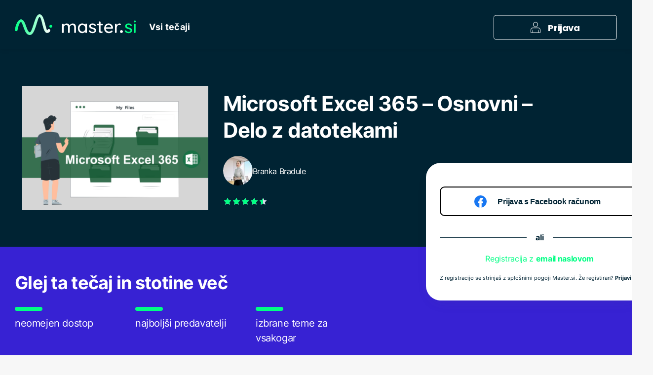

--- FILE ---
content_type: text/html; charset=UTF-8
request_url: https://master.si/catalogue/microsoft-excel-365-osnovni-delo-z-datotekami/
body_size: 58824
content:
<!DOCTYPE html>
<html lang="sl-SI">
<head>
    <meta http-equiv="Content-Type" content="text/html; charset=UTF-8">
    <meta name="viewport" content="width=device-width, initial-scale=1, maximum-scale=1">
    <meta http-equiv="X-UA-Compatible" content="IE=Edge">
    <title>Microsoft Excel 365 &#8211; Osnovni &#8211; Delo z datotekami &#8211; Master.si</title>
                        <script>
                            /* You can add more configuration options to webfontloader by previously defining the WebFontConfig with your options */
                            if ( typeof WebFontConfig === "undefined" ) {
                                WebFontConfig = new Object();
                            }
                            /* WGL CUSTOM TYPOGRAPHY FIX */
                            WebFontConfig['google'] = {families: ['Inter:400,900,500,700,600,600,700,800,700']};
                            /* \ WGL CUSTOM TYPOGRAPHY FIX */
                            /*
                            (function() {
                                var wf = document.createElement( 'script' );
                                wf.src = 'https://ajax.googleapis.com/ajax/libs/webfont/1.5.3/webfont.js';
                                wf.type = 'text/javascript';
                                wf.async = 'true';
                                var s = document.getElementsByTagName( 'script' )[0];
                                s.parentNode.insertBefore( wf, s );
                            })();
                            
                             */
                        </script>
                        <meta name='robots' content='max-image-preview:large' />

<!-- Google Tag Manager for WordPress by gtm4wp.com -->
<script data-cfasync="false" data-pagespeed-no-defer>//<![CDATA[
	var gtm4wp_datalayer_name = "dataLayer";
	var dataLayer = dataLayer || [];
	var gtm4wp_use_sku_instead        = 1;
	var gtm4wp_id_prefix              = '';
	var gtm4wp_remarketing            = false;
	var gtm4wp_eec                    = 1;
	var gtm4wp_classicec              = false;
	var gtm4wp_currency               = 'EUR';
	var gtm4wp_product_per_impression = 10;
	var gtm4wp_needs_shipping_address = false;
	var gtm4wp_business_vertical      = 'education';
	var gtm4wp_business_vertical_id   = 'id';
//]]>
</script>
<!-- End Google Tag Manager for WordPress by gtm4wp.com --><link rel="alternate" type="application/rss+xml" title="Master.si &raquo; Vir" href="https://master.si/feed/" />
<link rel="alternate" type="application/rss+xml" title="Master.si &raquo; Vir komentarjev" href="https://master.si/comments/feed/" />
<script type="text/javascript">
window._wpemojiSettings = {"baseUrl":"https:\/\/s.w.org\/images\/core\/emoji\/14.0.0\/72x72\/","ext":".png","svgUrl":"https:\/\/s.w.org\/images\/core\/emoji\/14.0.0\/svg\/","svgExt":".svg","source":{"concatemoji":"https:\/\/master.si\/wp-includes\/js\/wp-emoji-release.min.js?ver=6.1.9"}};
/*! This file is auto-generated */
!function(e,a,t){var n,r,o,i=a.createElement("canvas"),p=i.getContext&&i.getContext("2d");function s(e,t){var a=String.fromCharCode,e=(p.clearRect(0,0,i.width,i.height),p.fillText(a.apply(this,e),0,0),i.toDataURL());return p.clearRect(0,0,i.width,i.height),p.fillText(a.apply(this,t),0,0),e===i.toDataURL()}function c(e){var t=a.createElement("script");t.src=e,t.defer=t.type="text/javascript",a.getElementsByTagName("head")[0].appendChild(t)}for(o=Array("flag","emoji"),t.supports={everything:!0,everythingExceptFlag:!0},r=0;r<o.length;r++)t.supports[o[r]]=function(e){if(p&&p.fillText)switch(p.textBaseline="top",p.font="600 32px Arial",e){case"flag":return s([127987,65039,8205,9895,65039],[127987,65039,8203,9895,65039])?!1:!s([55356,56826,55356,56819],[55356,56826,8203,55356,56819])&&!s([55356,57332,56128,56423,56128,56418,56128,56421,56128,56430,56128,56423,56128,56447],[55356,57332,8203,56128,56423,8203,56128,56418,8203,56128,56421,8203,56128,56430,8203,56128,56423,8203,56128,56447]);case"emoji":return!s([129777,127995,8205,129778,127999],[129777,127995,8203,129778,127999])}return!1}(o[r]),t.supports.everything=t.supports.everything&&t.supports[o[r]],"flag"!==o[r]&&(t.supports.everythingExceptFlag=t.supports.everythingExceptFlag&&t.supports[o[r]]);t.supports.everythingExceptFlag=t.supports.everythingExceptFlag&&!t.supports.flag,t.DOMReady=!1,t.readyCallback=function(){t.DOMReady=!0},t.supports.everything||(n=function(){t.readyCallback()},a.addEventListener?(a.addEventListener("DOMContentLoaded",n,!1),e.addEventListener("load",n,!1)):(e.attachEvent("onload",n),a.attachEvent("onreadystatechange",function(){"complete"===a.readyState&&t.readyCallback()})),(e=t.source||{}).concatemoji?c(e.concatemoji):e.wpemoji&&e.twemoji&&(c(e.twemoji),c(e.wpemoji)))}(window,document,window._wpemojiSettings);
</script>
<style type="text/css">
img.wp-smiley,
img.emoji {
	display: inline !important;
	border: none !important;
	box-shadow: none !important;
	height: 1em !important;
	width: 1em !important;
	margin: 0 0.07em !important;
	vertical-align: -0.1em !important;
	background: none !important;
	padding: 0 !important;
}
</style>
	<link rel='stylesheet' id='course-review-css' href='https://master.si/wp-content/plugins/learnpress-course-review/assets/css/course-review.css?ver=6.1.9' type='text/css' media='all' />
<link rel='stylesheet' id='wp-block-library-css' href='https://master.si/wp-includes/css/dist/block-library/style.min.css?ver=6.1.9' type='text/css' media='all' />
<link rel='stylesheet' id='acfw-blocks-frontend-css' href='https://master.si/wp-content/plugins/advanced-coupons-for-woocommerce-free/css/acfw-blocks-frontend.css?ver=3.1.4' type='text/css' media='all' />
<link rel='stylesheet' id='wc-blocks-vendors-style-css' href='https://master.si/wp-content/plugins/woocommerce/packages/woocommerce-blocks/build/wc-blocks-vendors-style.css?ver=8.7.5' type='text/css' media='all' />
<link rel='stylesheet' id='wc-blocks-style-css' href='https://master.si/wp-content/plugins/woocommerce/packages/woocommerce-blocks/build/wc-blocks-style.css?ver=8.7.5' type='text/css' media='all' />
<link rel='stylesheet' id='classic-theme-styles-css' href='https://master.si/wp-includes/css/classic-themes.min.css?ver=1' type='text/css' media='all' />
<style id='global-styles-inline-css' type='text/css'>
body{--wp--preset--color--black: #000000;--wp--preset--color--cyan-bluish-gray: #abb8c3;--wp--preset--color--white: #ffffff;--wp--preset--color--pale-pink: #f78da7;--wp--preset--color--vivid-red: #cf2e2e;--wp--preset--color--luminous-vivid-orange: #ff6900;--wp--preset--color--luminous-vivid-amber: #fcb900;--wp--preset--color--light-green-cyan: #7bdcb5;--wp--preset--color--vivid-green-cyan: #00d084;--wp--preset--color--pale-cyan-blue: #8ed1fc;--wp--preset--color--vivid-cyan-blue: #0693e3;--wp--preset--color--vivid-purple: #9b51e0;--wp--preset--gradient--vivid-cyan-blue-to-vivid-purple: linear-gradient(135deg,rgba(6,147,227,1) 0%,rgb(155,81,224) 100%);--wp--preset--gradient--light-green-cyan-to-vivid-green-cyan: linear-gradient(135deg,rgb(122,220,180) 0%,rgb(0,208,130) 100%);--wp--preset--gradient--luminous-vivid-amber-to-luminous-vivid-orange: linear-gradient(135deg,rgba(252,185,0,1) 0%,rgba(255,105,0,1) 100%);--wp--preset--gradient--luminous-vivid-orange-to-vivid-red: linear-gradient(135deg,rgba(255,105,0,1) 0%,rgb(207,46,46) 100%);--wp--preset--gradient--very-light-gray-to-cyan-bluish-gray: linear-gradient(135deg,rgb(238,238,238) 0%,rgb(169,184,195) 100%);--wp--preset--gradient--cool-to-warm-spectrum: linear-gradient(135deg,rgb(74,234,220) 0%,rgb(151,120,209) 20%,rgb(207,42,186) 40%,rgb(238,44,130) 60%,rgb(251,105,98) 80%,rgb(254,248,76) 100%);--wp--preset--gradient--blush-light-purple: linear-gradient(135deg,rgb(255,206,236) 0%,rgb(152,150,240) 100%);--wp--preset--gradient--blush-bordeaux: linear-gradient(135deg,rgb(254,205,165) 0%,rgb(254,45,45) 50%,rgb(107,0,62) 100%);--wp--preset--gradient--luminous-dusk: linear-gradient(135deg,rgb(255,203,112) 0%,rgb(199,81,192) 50%,rgb(65,88,208) 100%);--wp--preset--gradient--pale-ocean: linear-gradient(135deg,rgb(255,245,203) 0%,rgb(182,227,212) 50%,rgb(51,167,181) 100%);--wp--preset--gradient--electric-grass: linear-gradient(135deg,rgb(202,248,128) 0%,rgb(113,206,126) 100%);--wp--preset--gradient--midnight: linear-gradient(135deg,rgb(2,3,129) 0%,rgb(40,116,252) 100%);--wp--preset--duotone--dark-grayscale: url('#wp-duotone-dark-grayscale');--wp--preset--duotone--grayscale: url('#wp-duotone-grayscale');--wp--preset--duotone--purple-yellow: url('#wp-duotone-purple-yellow');--wp--preset--duotone--blue-red: url('#wp-duotone-blue-red');--wp--preset--duotone--midnight: url('#wp-duotone-midnight');--wp--preset--duotone--magenta-yellow: url('#wp-duotone-magenta-yellow');--wp--preset--duotone--purple-green: url('#wp-duotone-purple-green');--wp--preset--duotone--blue-orange: url('#wp-duotone-blue-orange');--wp--preset--font-size--small: 13px;--wp--preset--font-size--medium: 20px;--wp--preset--font-size--large: 36px;--wp--preset--font-size--x-large: 42px;--wp--preset--spacing--20: 0.44rem;--wp--preset--spacing--30: 0.67rem;--wp--preset--spacing--40: 1rem;--wp--preset--spacing--50: 1.5rem;--wp--preset--spacing--60: 2.25rem;--wp--preset--spacing--70: 3.38rem;--wp--preset--spacing--80: 5.06rem;}:where(.is-layout-flex){gap: 0.5em;}body .is-layout-flow > .alignleft{float: left;margin-inline-start: 0;margin-inline-end: 2em;}body .is-layout-flow > .alignright{float: right;margin-inline-start: 2em;margin-inline-end: 0;}body .is-layout-flow > .aligncenter{margin-left: auto !important;margin-right: auto !important;}body .is-layout-constrained > .alignleft{float: left;margin-inline-start: 0;margin-inline-end: 2em;}body .is-layout-constrained > .alignright{float: right;margin-inline-start: 2em;margin-inline-end: 0;}body .is-layout-constrained > .aligncenter{margin-left: auto !important;margin-right: auto !important;}body .is-layout-constrained > :where(:not(.alignleft):not(.alignright):not(.alignfull)){max-width: var(--wp--style--global--content-size);margin-left: auto !important;margin-right: auto !important;}body .is-layout-constrained > .alignwide{max-width: var(--wp--style--global--wide-size);}body .is-layout-flex{display: flex;}body .is-layout-flex{flex-wrap: wrap;align-items: center;}body .is-layout-flex > *{margin: 0;}:where(.wp-block-columns.is-layout-flex){gap: 2em;}.has-black-color{color: var(--wp--preset--color--black) !important;}.has-cyan-bluish-gray-color{color: var(--wp--preset--color--cyan-bluish-gray) !important;}.has-white-color{color: var(--wp--preset--color--white) !important;}.has-pale-pink-color{color: var(--wp--preset--color--pale-pink) !important;}.has-vivid-red-color{color: var(--wp--preset--color--vivid-red) !important;}.has-luminous-vivid-orange-color{color: var(--wp--preset--color--luminous-vivid-orange) !important;}.has-luminous-vivid-amber-color{color: var(--wp--preset--color--luminous-vivid-amber) !important;}.has-light-green-cyan-color{color: var(--wp--preset--color--light-green-cyan) !important;}.has-vivid-green-cyan-color{color: var(--wp--preset--color--vivid-green-cyan) !important;}.has-pale-cyan-blue-color{color: var(--wp--preset--color--pale-cyan-blue) !important;}.has-vivid-cyan-blue-color{color: var(--wp--preset--color--vivid-cyan-blue) !important;}.has-vivid-purple-color{color: var(--wp--preset--color--vivid-purple) !important;}.has-black-background-color{background-color: var(--wp--preset--color--black) !important;}.has-cyan-bluish-gray-background-color{background-color: var(--wp--preset--color--cyan-bluish-gray) !important;}.has-white-background-color{background-color: var(--wp--preset--color--white) !important;}.has-pale-pink-background-color{background-color: var(--wp--preset--color--pale-pink) !important;}.has-vivid-red-background-color{background-color: var(--wp--preset--color--vivid-red) !important;}.has-luminous-vivid-orange-background-color{background-color: var(--wp--preset--color--luminous-vivid-orange) !important;}.has-luminous-vivid-amber-background-color{background-color: var(--wp--preset--color--luminous-vivid-amber) !important;}.has-light-green-cyan-background-color{background-color: var(--wp--preset--color--light-green-cyan) !important;}.has-vivid-green-cyan-background-color{background-color: var(--wp--preset--color--vivid-green-cyan) !important;}.has-pale-cyan-blue-background-color{background-color: var(--wp--preset--color--pale-cyan-blue) !important;}.has-vivid-cyan-blue-background-color{background-color: var(--wp--preset--color--vivid-cyan-blue) !important;}.has-vivid-purple-background-color{background-color: var(--wp--preset--color--vivid-purple) !important;}.has-black-border-color{border-color: var(--wp--preset--color--black) !important;}.has-cyan-bluish-gray-border-color{border-color: var(--wp--preset--color--cyan-bluish-gray) !important;}.has-white-border-color{border-color: var(--wp--preset--color--white) !important;}.has-pale-pink-border-color{border-color: var(--wp--preset--color--pale-pink) !important;}.has-vivid-red-border-color{border-color: var(--wp--preset--color--vivid-red) !important;}.has-luminous-vivid-orange-border-color{border-color: var(--wp--preset--color--luminous-vivid-orange) !important;}.has-luminous-vivid-amber-border-color{border-color: var(--wp--preset--color--luminous-vivid-amber) !important;}.has-light-green-cyan-border-color{border-color: var(--wp--preset--color--light-green-cyan) !important;}.has-vivid-green-cyan-border-color{border-color: var(--wp--preset--color--vivid-green-cyan) !important;}.has-pale-cyan-blue-border-color{border-color: var(--wp--preset--color--pale-cyan-blue) !important;}.has-vivid-cyan-blue-border-color{border-color: var(--wp--preset--color--vivid-cyan-blue) !important;}.has-vivid-purple-border-color{border-color: var(--wp--preset--color--vivid-purple) !important;}.has-vivid-cyan-blue-to-vivid-purple-gradient-background{background: var(--wp--preset--gradient--vivid-cyan-blue-to-vivid-purple) !important;}.has-light-green-cyan-to-vivid-green-cyan-gradient-background{background: var(--wp--preset--gradient--light-green-cyan-to-vivid-green-cyan) !important;}.has-luminous-vivid-amber-to-luminous-vivid-orange-gradient-background{background: var(--wp--preset--gradient--luminous-vivid-amber-to-luminous-vivid-orange) !important;}.has-luminous-vivid-orange-to-vivid-red-gradient-background{background: var(--wp--preset--gradient--luminous-vivid-orange-to-vivid-red) !important;}.has-very-light-gray-to-cyan-bluish-gray-gradient-background{background: var(--wp--preset--gradient--very-light-gray-to-cyan-bluish-gray) !important;}.has-cool-to-warm-spectrum-gradient-background{background: var(--wp--preset--gradient--cool-to-warm-spectrum) !important;}.has-blush-light-purple-gradient-background{background: var(--wp--preset--gradient--blush-light-purple) !important;}.has-blush-bordeaux-gradient-background{background: var(--wp--preset--gradient--blush-bordeaux) !important;}.has-luminous-dusk-gradient-background{background: var(--wp--preset--gradient--luminous-dusk) !important;}.has-pale-ocean-gradient-background{background: var(--wp--preset--gradient--pale-ocean) !important;}.has-electric-grass-gradient-background{background: var(--wp--preset--gradient--electric-grass) !important;}.has-midnight-gradient-background{background: var(--wp--preset--gradient--midnight) !important;}.has-small-font-size{font-size: var(--wp--preset--font-size--small) !important;}.has-medium-font-size{font-size: var(--wp--preset--font-size--medium) !important;}.has-large-font-size{font-size: var(--wp--preset--font-size--large) !important;}.has-x-large-font-size{font-size: var(--wp--preset--font-size--x-large) !important;}
.wp-block-navigation a:where(:not(.wp-element-button)){color: inherit;}
:where(.wp-block-columns.is-layout-flex){gap: 2em;}
.wp-block-pullquote{font-size: 1.5em;line-height: 1.6;}
</style>
<link rel='stylesheet' id='contact-form-7-css' href='https://master.si/wp-content/plugins/contact-form-7/includes/css/styles.css?ver=5.5.4' type='text/css' media='all' />
<link rel='stylesheet' id='wpcdt-public-css-css' href='https://master.si/wp-content/plugins/countdown-timer-ultimate/assets/css/wpcdt-public.css?ver=2.3.1' type='text/css' media='all' />
<link rel='stylesheet' id='mediaelement-css' href='https://master.si/wp-includes/js/mediaelement/mediaelementplayer-legacy.min.css?ver=4.2.17' type='text/css' media='all' />
<link rel='stylesheet' id='wp-mediaelement-css' href='https://master.si/wp-includes/js/mediaelement/wp-mediaelement.min.css?ver=6.1.9' type='text/css' media='all' />
<link rel='stylesheet' id='fvp-frontend-css' href='https://master.si/wp-content/plugins/featured-video-plus/styles/frontend.css?ver=2.3.3' type='text/css' media='all' />
<link rel='stylesheet' id='pmpro_frontend-css' href='https://master.si/wp-content/plugins/paid-memberships-pro/css/frontend.css?ver=2.9.7' type='text/css' media='screen' />
<link rel='stylesheet' id='pmpro_print-css' href='https://master.si/wp-content/plugins/paid-memberships-pro/css/print.css?ver=2.9.7' type='text/css' media='print' />
<link rel='stylesheet' id='font-awesome-css' href='https://master.si/wp-content/plugins/elementor/assets/lib/font-awesome/css/font-awesome.min.css?ver=4.7.0' type='text/css' media='all' />
<link rel='stylesheet' id='pcp-font-awesome-css' href='https://master.si/wp-content/plugins/smart-post-show-pro/public/assets/css/font-awesome.min.css?ver=2.5.2' type='text/css' media='all' />
<link rel='stylesheet' id='pcp_swiper-css' href='https://master.si/wp-content/plugins/smart-post-show-pro/public/assets/css/swiper-bundle.min.css?ver=2.5.2' type='text/css' media='all' />
<link rel='stylesheet' id='pcp-bxslider-css' href='https://master.si/wp-content/plugins/smart-post-show-pro/public/assets/css/jquery.bxslider.min.css?ver=2.5.2' type='text/css' media='all' />
<link rel='stylesheet' id='pcp-likes-css' href='https://master.si/wp-content/plugins/smart-post-show-pro/public/assets/css/pcp-likes-public.min.css?ver=2.5.2' type='text/css' media='all' />
<link rel='stylesheet' id='pcp-popup-css' href='https://master.si/wp-content/plugins/smart-post-show-pro/public/assets/css/magnific-popup.min.css?ver=2.5.2' type='text/css' media='all' />
<link rel='stylesheet' id='pcp-style-css' href='https://master.si/wp-content/plugins/smart-post-show-pro/public/assets/css/style.min.css?ver=2.5.2' type='text/css' media='all' />
<style id='pcp-style-inline-css' type='text/css'>
#pcp_wrapper-13029 .sp-pcp-row{ margin-right: -10px;margin-left: -10px;}#pcp_wrapper-13029 .sp-pcp-row [class*='sp-pcp-col-']{padding-right: 10px;padding-left: 10px;padding-bottom: 20px;}.pcp-wrapper-13029 .sp-pcp-title a,.pcp-modal-13029 .sp-pcp-title, .pcp-wrapper-13029 .pcp-collapse-header a{text-align: left;text-transform: none;font-size: 20px;line-height: 24px;letter-spacing: 0px;color: #111;display: inherit;}.pcp-wrapper-13029 .sp-pcp-title, .pcp-modal-13029 .sp-pcp-title {margin: 0px 0px 9px 0px;}.pcp-wrapper-13029 .pcp-collapse-header a{display: inline-block;}.pcp-modal-13029 .sp-pcp-title{text-align: left;color: #111; display: block;}.pcp-wrapper-13029 .sp-pcp-title a:hover,.pcp-wrapper-13029 .pcp-collapse-header:hover a{color: #e1624b;}#pcp_wrapper-13029 .swiper-container-fade:not(.swiper-container-rtl)  .swiper-slide .sp-smart-pro-item:not(:last-child),  #pcp_wrapper-13029 .swiper-container-cube:not(.swiper-container-rtl)  .swiper-slide [class~='sp-smart-pro-item'], #pcp_wrapper-13029 .swiper-container-flip:not(.swiper-container-rtl)  .swiper-slide [class~='sp-smart-pro-item']{
			margin-right:20px;
		}
		#pcp_wrapper-13029 .swiper-container-fade.swiper-container-rtl  .swiper-slide .sp-smart-pro-item:not(:last-child),  #pcp_wrapper-13029 .swiper-container-cube.swiper-container-rtl  .swiper-slide [class~='sp-smart-pro-item'], #pcp_wrapper-13029 .swiper-container-flip.swiper-container-rtl  .swiper-slide [class~='sp-smart-pro-item']{
			margin-left:20px;
		}
		#pcp_wrapper-13029 .pcp-button-prev, #pcp_wrapper-13029 .pcp-button-next{ background-image: none; background-size: auto; background-color: #fff; font-size: 19px; height: 33px; width: 33px; margin-top: 8px; border: 1px solid #aaa; text-align: center; line-height: 30px; -webkit-transition: 0.3s; border-radius: 0px; }#pcp_wrapper-13029 .pcp-button-prev:hover, #pcp_wrapper-13029 .pcp-button-next:hover{ background-color: #e1624b; border-color: #e1624b; } #pcp_wrapper-13029 .pcp-button-prev .fa, #pcp_wrapper-13029 .pcp-button-next .fa{ color: #aaa; } #pcp_wrapper-13029 .pcp-button-prev:hover .fa, #pcp_wrapper-13029 .pcp-button-next:hover .fa{ color: #fff; } #pcp_wrapper-13029.pcp-carousel-wrapper .sp-pcp-post{ margin-top: 0; } #pcp_wrapper-13029 .sp-pcp-carousel.top_right, #pcp_wrapper-13029 .sp-pcp-carousel.top_left, #pcp_wrapper-13029 .sp-pcp-carousel.top_center {padding-top: 60px;}#pcp_wrapper-13029 .sp-pcp-carousel.bottom_left, #pcp_wrapper-13029 .sp-pcp-carousel.bottom_right, #pcp_wrapper-13029 .sp-pcp-carousel.bottom_center {padding-bottom: 60px;}#pcp_wrapper-13029 .dots .swiper-pagination-bullet{ background: #cccccc; } #pcp_wrapper-13029 .dots .swiper-pagination-bullet-active { background: #e1624b; } #pcp_wrapper-13029 .number .swiper-pagination-bullet{ color: #ffffff; background: #444444; } #pcp_wrapper-13029 .number .swiper-pagination-bullet-active, #pcp_wrapper-13029 .number .swiper-pagination-bullet:hover{ color: #ffffff; background: #e1624b; }#pcp_wrapper-13029 .pcp-filter-bar ~ .sp-pcp-carousel.top_right, #pcp_wrapper-13029 .pcp-filter-bar ~ .sp-pcp-carousel.top_center, #pcp_wrapper-13029 .pcp-filter-bar ~ .sp-pcp-carousel.top_left {padding-top: 0px;}#pcp_wrapper-13029 .sp-pcp-carousel {padding-bottom: 60px;}.pcp-modal-13029 .sp-pcp-post-content,.pcp-modal-13029 .sp-pcp-post-content p,.pcp-modal-13029 .sp-pcp-post-content * {color: #444;}#pcp_wrapper-13029 .sp-pcp-post  ,#pcp_wrapper-13029 .sp-pcp-post td, #pcp_wrapper-13029 .table-responsive th {border: 0px solid #e2e2e2;}#pcp_wrapper-13029 .sp-pcp-post  {border-radius: 0;}#pcp_wrapper-13029 .sp-pcp-post{background-color: transparent;}#pcp_wrapper-13029 .sp-pcp-post  {padding: 0 0 0 0;}#pcp_wrapper-13029 .sp-pcp-post-details  {padding: 0 0 0 0;}#pcp_wrapper-13029 .sp-pcp-post .pcp-post-thumb-wrapper{border-radius: 0px;margin: 0px 0px 11px 0px;}.pcp-modal-13029 .sp-pcp-post .sp-pcp-post-thumb-area {margin: 0px 0px 11px 0px;}#pcp_wrapper-13029 .sp-overlay.sp-pcp-post .pcp-post-thumb-wrapper,#pcp_wrapper-13029 .left-thumb.sp-pcp-post .pcp-post-thumb-wrapper,#pcp_wrapper-13029 .right-thumb.sp-pcp-post .pcp-post-thumb-wrapper,#pcp_wrapper-13029 .sp-pcp-content-box.sp-pcp-post .pcp-post-thumb-wrapper{margin: 0;}#pcp_wrapper-13029 .pcp-post-thumb-wrapper{border: 0px solid #dddddd;}.pcp-wrapper-13029 .sp_pcp_cf_list,.pcp-popup-13029 .sp_pcp_cf_list{text-align: left;text-transform: none;font-size: 14px;line-height: 18px;letter-spacing: 0px;color: #888;margin: 0px 0px 15px 0px;}.pcp-popup-13029 .sp_pcp_cf_list{color: #888;}.pcp-wrapper-13029 .sp-pcp-post .pcp-category a,.pcp-wrapper-13029  .sp-pcp-post .sp-pcp-post-meta ul li{
		margin: 0px 5px 5px 0px;
	}.pcp-wrapper-13029 .sp-pcp-post-meta li,.pcp-wrapper-13029 td.sp-pcp-post-meta,.pcp-wrapper-13029 .sp-pcp-post-meta ul,.pcp-wrapper-13029 .sp-pcp-post-meta li a,.pcp-popup-13029 .sp-pcp-post-meta ul,.pcp-popup-13029 .sp-pcp-post-meta li,.pcp-popup-13029 .sp-pcp-post-meta li a{text-transform: none;font-size: 14px;line-height: 16px;letter-spacing: 0px;color: #888;}.pcp-popup-13029 .sp-pcp-post-meta ul,.pcp-popup-13029 .sp-pcp-post-meta li,.pcp-popup-13029 .sp-pcp-post-meta li a {color: #888;}.pcp-modal-13029 .sp-pcp-post-meta,.pcp-wrapper-13029 .sp-pcp-post-meta{margin: 0px 0px 9px 0px;text-align: left;}.pcp-wrapper-13029 .sp-pcp-post-meta li a:hover,.pcp-popup-13029 .sp-pcp-post-meta li a:hover{color: #e1624b;}#pcp_wrapper-13029  .sp-pcp-post .sp-pcp-social-share{text-align: left;}.pcp-popup-13029  .sp-pcp-post .sp-pcp-social-share{text-align: left;}#pcp_wrapper-13029 .sp-pcp-post .sp-pcp-social-share,.pcp-popup-13029 .sp-pcp-post .sp-pcp-social-share{margin: 0px 0px 0px 0px;}.pcp-popup-13029 .sp-pcp-post .sp-pcp-social-share a.icon_only .fa,#pcp_wrapper-13029 .sp-pcp-post .sp-pcp-social-share a.icon_only .fa{background: transparent;border: none;}#pcp_wrapper-13029 .pcp-post-pagination .page-numbers.current, #pcp_wrapper-13029 .pcp-post-pagination a.active , #pcp_wrapper-13029 .pcp-post-pagination a:hover{ color: #ffffff; background: #e1624b; border-color: #e1624b; }#pcp_wrapper-13029 .pcp-post-pagination,#pcp_wrapper-13029 .pcp-load-more,#pcp_wrapper-13029 .pcp-infinite-scroll-loader{ text-align: left; }#pcp_wrapper-13029 .pcp-post-pagination .page-numbers, .pcp-post-pagination a{ background: #ffffff; color:#5e5e5e; border-color: #bbbbbb; }#pcp_wrapper-13029 .pcp-load-more button{ background: #e1624b; color: #ffffff; border:1px solid transparent; }#pcp_wrapper-13029 .pcp-load-more button:hover{ background: #ffffff; color: #5e5e5e; border:1px solid; cursor: pointer; }
			#pcp_wrapper-13029 .pcp-filter-bar .pcp-filter-by.pcp-bar.fl_button.filter-course_category label{
				margin: 0px 8px  8px 0px;
			}
			#pcp_wrapper-13029 .pcp-filter-bar .pcp-filter-by.pcp-bar.fl_button.filter-course_category input~div{
				background: #ffffff;
				color: #5e5e5e;
				border-color: #bbbbbb;
				font-size:  13px;
				text-transform: uppercase;
				letter-spacing: 0px;
			}
			#pcp_wrapper-13029 .pcp-filter-bar .pcp-filter-by.pcp-bar.fl_button.filter-course_category input:checked~div,
			.pcp-order-by.pcp-bar.fl-btn input:checked~div{
				color: #ffffff;
				background: #e1624b;
				border-color: #e1624b;
			}
			#pcp_wrapper-13029 .pcp-filter-bar .pcp-filter-by.pcp-bar.fl_button.filter-course_category input:hover~div,
			.pcp-order-by.pcp-bar.fl-btn input:hover~div{
				color: #ffffff;
				background: #e1624b;
				border-color: #e1624b;
			}
			#pcp_wrapper-13029 .pcp_ex_filter_bar .pcp-order.pcp-bar.fl-btn input~div { background: #ffffff;color:#5e5e5e; border-color: #bbbbbb;font-size:  13px;text-transform: uppercase;letter-spacing: 0px;
		}#pcp_wrapper-13029 .pcp_ex_filter_bar .pcp-order.pcp-bar.fl-btn input:checked~div{ color: #ffffff; background: #e1624b; border-color: #e1624b; }
			#pcp_wrapper-13029 .pcp_ex_filter_bar .pcp-order.pcp-bar.fl-btn input:hover~div{ color: #ffffff; background: #e1624b; border-color: #e1624b; }
		#pcp_wrapper-13029 .pcp-shuffle-filter .taxonomy-group{ margin: 0px 0px 30px 0px; }
		#pcp_wrapper-13029 .pcp-shuffle-filter .pcp-button{
			background: transparent;color: #444444;margin: 0px 8px 8px 0px;border: 2px solid #bbbbbb;font-size:  13px;text-transform: uppercase;letter-spacing: 0px;}#pcp_wrapper-13029 .pcp-shuffle-filter .pcp-button:hover, #pcp_wrapper-13029 .pcp-shuffle-filter .pcp-button.is-active { background: #e1624b; color: #ffffff; border: 2px solid #e1624b; } @media (max-width: 768px) {.pcp-wrapper-13029 .sp-pcp-title a{ font-size: 18px; line-height: 22px; }.pcp-wrapper-13029 .sp-pcp-post-meta li, .pcp-wrapper-13029 .sp-pcp-post-meta li a { font-size: 14px; line-height: 16px; } .pcp-wrapper-13029 .sp_pcp_cf_list{ font-size: 14px; line-height: 18px; } }@media (max-width: 420px) {.pcp-wrapper-13029 .sp-pcp-title a{ font-size: 16px; line-height: 20px; }.pcp-wrapper-13029 .sp-pcp-post-meta li, .pcp-wrapper-13029 .sp-pcp-post-meta li a{ font-size: 12px; line-height: 16px; } .pcp-wrapper-13029 .sp_pcp_cf_list{ font-size: 12px; line-height: 16px; } }#pcp_wrapper-13029 .pcp-table-layout table tbody tr.sp-pcp-post:nth-child(even) {
    background-color: hsl(0deg 0% 60% / 10%);
}
@media (min-width: 1200px) {
  .sp-pcp-row .sp-pcp-col-xl-1 {
    flex: 0 0 100%;
    max-width: 100%;
  }
  .sp-pcp-row .sp-pcp-col-xl-2 {
    flex: 0 0 50%;
    max-width: 50%;
  }
  .sp-pcp-row .sp-pcp-col-xl-3 {
    flex: 0 0 33.22222222%;
    max-width: 33.22222222%;
  }
  .sp-pcp-row .sp-pcp-col-xl-4 {
    flex: 0 0 25%;
    max-width: 25%;
  }
  .sp-pcp-row .sp-pcp-col-xl-5 {
    flex: 0 0 20%;
    max-width: 20%;
  }
  .sp-pcp-row .sp-pcp-col-xl-6 {
    flex: 0 0 16.66666666666667%;
    max-width: 16.66666666666667%;
  }
  .sp-pcp-row .sp-pcp-col-xl-7 {
    flex: 0 0 14.28571428%;
    max-width: 14.28571428%;
  }
  .sp-pcp-row .sp-pcp-col-xl-8 {
    flex: 0 0 12.5%;
    max-width: 12.5%;
  }
}

@media (max-width: 1200px) {
  .sp-pcp-row .sp-pcp-col-lg-1 {
    flex: 0 0 100%;
    max-width: 100%;
  }
  .sp-pcp-row .sp-pcp-col-lg-2 {
    flex: 0 0 50%;
    max-width: 50%;
  }
  .sp-pcp-row .sp-pcp-col-lg-3 {
    flex: 0 0 33.22222222%;
    max-width: 33.22222222%;
  }
  .sp-pcp-row .sp-pcp-col-lg-4 {
    flex: 0 0 25%;
    max-width: 25%;
  }
  .sp-pcp-row .sp-pcp-col-lg-5 {
    flex: 0 0 20%;
    max-width: 20%;
  }
  .sp-pcp-row .sp-pcp-col-lg-6 {
    flex: 0 0 16.66666666666667%;
    max-width: 16.66666666666667%;
  }
  .sp-pcp-row .sp-pcp-col-lg-7 {
    flex: 0 0 14.28571428%;
    max-width: 14.28571428%;
  }
  .sp-pcp-row .sp-pcp-col-lg-8 {
    flex: 0 0 12.5%;
    max-width: 12.5%;
  }
}

@media (max-width: 992px) {
  .sp-pcp-row .sp-pcp-col-md-1 {
    flex: 0 0 100%;
    max-width: 100%;
  }
  .sp-pcp-row .sp-pcp-col-md-2 {
    flex: 0 0 50%;
    max-width: 50%;
  }
  .sp-pcp-row .sp-pcp-col-md-2-5 {
    flex: 0 0 75%;
    max-width: 75%;
  }
  .sp-pcp-row .sp-pcp-col-md-3 {
    flex: 0 0 33.333%;
    max-width: 33.333%;
  }
  .sp-pcp-row .sp-pcp-col-md-4 {
    flex: 0 0 25%;
    max-width: 25%;
  }
  .sp-pcp-row .sp-pcp-col-md-5 {
    flex: 0 0 20%;
    max-width: 20%;
  }
  .sp-pcp-row .sp-pcp-col-md-6 {
    flex: 0 0 16.66666666666667%;
    max-width: 16.66666666666667%;
  }
  .sp-pcp-row .sp-pcp-col-md-7 {
    flex: 0 0 14.28571428%;
    max-width: 14.28571428%;
  }
  .sp-pcp-row .sp-pcp-col-md-8 {
    flex: 0 0 12.5%;
    max-width: 12.5%;
  }
}

@media (max-width: 768px) {
  .sp-pcp-row .sp-pcp-col-sm-1 {
    flex: 0 0 100%;
    max-width: 100%;
  }
  .sp-pcp-row .sp-pcp-col-sm-2 {
    flex: 0 0 50%;
    max-width: 50%;
  }
  .sp-pcp-row .sp-pcp-col-sm-2-5 {
    flex: 0 0 75%;
    max-width: 75%;
  }
  .sp-pcp-row .sp-pcp-col-sm-3 {
    flex: 0 0 33.333%;
    max-width: 33.333%;
  }
  .sp-pcp-row .sp-pcp-col-sm-4 {
    flex: 0 0 25%;
    max-width: 25%;
  }
  .sp-pcp-row .sp-pcp-col-sm-5 {
    flex: 0 0 20%;
    max-width: 20%;
  }
  .sp-pcp-row .sp-pcp-col-sm-6 {
    flex: 0 0 16.66666666666667%;
    max-width: 16.66666666666667%;
  }
  .sp-pcp-row .sp-pcp-col-sm-7 {
    flex: 0 0 14.28571428%;
    max-width: 14.28571428%;
  }
  .sp-pcp-row .sp-pcp-col-sm-8 {
    flex: 0 0 12.5%;
    max-width: 12.5%;
  }
}
.pcp-post-pagination.pcp-on-mobile {
  display: none;
}
@media (max-width: 576px) {
  .sp-pcp-row .sp-pcp-col-xs-1 {
    flex: 0 0 100%;
    max-width: 100%;
  }
  .sp-pcp-row .sp-pcp-col-xs-2 {
    flex: 0 0 50%;
    max-width: 50%;
  }
  .sp-pcp-row .sp-pcp-col-xs-3 {
    flex: 0 0 33.22222222%;
    max-width: 33.22222222%;
  }
  .sp-pcp-row .sp-pcp-col-xs-4 {
    flex: 0 0 25%;
    max-width: 25%;
  }
  .sp-pcp-row .sp-pcp-col-xs-5 {
    flex: 0 0 20%;
    max-width: 20%;
  }
  .sp-pcp-row .sp-pcp-col-xs-6 {
    flex: 0 0 16.66666666666667%;
    max-width: 16.66666666666667%;
  }
  .sp-pcp-row .sp-pcp-col-xs-7 {
    flex: 0 0 14.28571428%;
    max-width: 14.28571428%;
  }
  .sp-pcp-row .sp-pcp-col-xs-8 {
    flex: 0 0 12.5%;
    max-width: 12.5%;
  }
  .pcp-post-pagination.pcp-on-mobile:not(.pcp-hide) {
    display: block;
  }
  .pcp-post-pagination:not(.pcp-on-mobile) {
    display: none;
  }
}

</style>
<link rel='stylesheet' id='woocommerce-layout-css' href='https://master.si/wp-content/plugins/woocommerce/assets/css/woocommerce-layout.css?ver=7.1.0' type='text/css' media='all' />
<link rel='stylesheet' id='woocommerce-smallscreen-css' href='https://master.si/wp-content/plugins/woocommerce/assets/css/woocommerce-smallscreen.css?ver=7.1.0' type='text/css' media='only screen and (max-width: 768px)' />
<link rel='stylesheet' id='woocommerce-general-css' href='https://master.si/wp-content/plugins/woocommerce/assets/css/woocommerce.css?ver=7.1.0' type='text/css' media='all' />
<style id='woocommerce-inline-inline-css' type='text/css'>
.woocommerce form .form-row .required { visibility: visible; }
</style>
<link rel='stylesheet' id='xoo-el-style-css' href='https://master.si/wp-content/plugins/easy-login-woocommerce/assets/css/xoo-el-style.css?ver=2.1' type='text/css' media='all' />
<style id='xoo-el-style-inline-css' type='text/css'>

	.xoo-el-form-container button.btn.button.xoo-el-action-btn{
		background-color: #3a06ea;
		color: #ffffff;
		font-weight: 600;
		font-size: 15px;
		height: 62px;
	}

.xoo-el-inmodal{
	max-width: 477px;
	max-height: 680px;
}
.xoo-el-sidebar{
	background-image: url();
	min-width: 0%;
}
.xoo-el-main, .xoo-el-main a , .xoo-el-main label{
	color: #000000;
}
.xoo-el-srcont{
	background-color: #ffffff;
}
.xoo-el-form-container ul.xoo-el-tabs li.xoo-el-active {
	background-color: #3a06ea;
	color: #ffffff;
}
.xoo-el-form-container ul.xoo-el-tabs li{
	background-color: #eeeeee;
	color: #3a06ea;
}
.xoo-el-main{
	padding: 40px 30px;
}

.xoo-el-form-container button.xoo-el-action-btn:not(.button){
    font-weight: 600;
    font-size: 15px;
}



	.xoo-el-modal:before {
	    content: '';
	    display: inline-block;
	    height: 100%;
	    vertical-align: middle;
	    margin-right: -0.25em;
	}




</style>
<link rel='stylesheet' id='xoo-el-fonts-css' href='https://master.si/wp-content/plugins/easy-login-woocommerce/assets/css/xoo-el-fonts.css?ver=2.1' type='text/css' media='all' />
<link rel='stylesheet' id='xoo-aff-style-css' href='https://master.si/wp-content/plugins/easy-login-woocommerce/xoo-form-fields-fw/assets/css/xoo-aff-style.css?ver=1.1' type='text/css' media='all' />
<style id='xoo-aff-style-inline-css' type='text/css'>

.xoo-aff-input-group .xoo-aff-input-icon{
	background-color:  #eee;
	color:  #555;
	max-width: 40px;
	min-width: 40px;
	border: 1px solid  #ccc;
	border-right: 0;
	font-size: 14px;
}
.xoo-aff-group{
	margin-bottom: 15px;
}

.xoo-aff-group input[type="text"], .xoo-aff-group input[type="password"], .xoo-aff-group input[type="email"], .xoo-aff-group input[type="number"], .xoo-aff-group select, .xoo-aff-group select + .select2{
	background-color: #fff;
	color: #777;
}

.xoo-aff-group input[type="text"]::placeholder, .xoo-aff-group input[type="password"]::placeholder, .xoo-aff-group input[type="email"]::placeholder, .xoo-aff-group input[type="number"]::placeholder, .xoo-aff-group select::placeholder{
	color: #777;
	opacity: 0.7;
}

.xoo-aff-group input[type="text"]:focus, .xoo-aff-group input[type="password"]:focus, .xoo-aff-group input[type="email"]:focus, .xoo-aff-group input[type="number"]:focus, .xoo-aff-group select:focus, .xoo-aff-group select + .select2:focus{
	background-color: #ededed;
	color: #000;
}



	.xoo-aff-input-group .xoo-aff-input-icon{
		display: none!important;
	}


</style>
<link rel='stylesheet' id='select2-css' href='https://master.si/wp-content/plugins/woocommerce/assets/css/select2.css?ver=7.1.0' type='text/css' media='all' />
<link rel='stylesheet' id='wp-pagenavi-css' href='https://master.si/wp-content/plugins/wp-pagenavi/pagenavi-css.css?ver=2.70' type='text/css' media='all' />
<link rel='stylesheet' id='search-filter-plugin-styles-css' href='https://master.si/wp-content/plugins/search-filter-pro/public/assets/css/search-filter.min.css?ver=2.5.10' type='text/css' media='all' />
<link rel='stylesheet' id='wc-gateway-ppec-frontend-css' href='https://master.si/wp-content/plugins/woocommerce-gateway-paypal-express-checkout/assets/css/wc-gateway-ppec-frontend.css?ver=2.1.3' type='text/css' media='all' />
<link rel='stylesheet' id='wgl-parent-style-css' href='https://master.si/wp-content/themes/iguru/style.css?ver=6.1.9' type='text/css' media='all' />
<link rel='stylesheet' id='flaticon-css' href='https://master.si/wp-content/themes/iguru/fonts/flaticon/flaticon.css?ver=6.1.9' type='text/css' media='all' />
<link rel='stylesheet' id='vc_font_awesome_5_shims-css' href='https://master.si/wp-content/plugins/js_composer/assets/lib/bower/font-awesome/css/v4-shims.min.css?ver=6.6.0' type='text/css' media='all' />
<link rel='stylesheet' id='vc_font_awesome_5-css' href='https://master.si/wp-content/plugins/js_composer/assets/lib/bower/font-awesome/css/all.min.css?ver=6.6.0' type='text/css' media='all' />
<link rel='stylesheet' id='swipebox-css' href='https://master.si/wp-content/themes/iguru/js/swipebox/css/swipebox.min.css?ver=6.1.9' type='text/css' media='all' />
<link rel='stylesheet' id='iguru-main-css' href='https://master.si/wp-content/themes/iguru/css/main.min.css?ver=6.1.9' type='text/css' media='all' />
<style id='iguru-main-inline-css' type='text/css'>
body {font-family: Inter;font-size: 16px;line-height: 1.875;font-weight: 400;color: #5f5f5f;}#comments .commentlist .comment_info .meta-wrapper *,textarea,body input:not([type='checkbox']):not([type='submit']),.blog-post_info-wrap > .meta-wrapper *,.single-team .single_team_page .team-info_item h5 + span,.isotope-filter a .number_filter,.portfolio_info_item-info_desc h5,.iguru_module_time_line_vertical .time_line-title,.iguru_module_pricing_plan .pricing_price_wrap .pricing_desc {font-family: Inter;}select,body .footer .select__field:before,body input:not([type='checkbox']):not([type='submit'])::placeholder,ul.wgl-pagination li span,select::placeholder,textarea::placeholder,.blog-post.format-quote .blog-post_quote-author-pos,.vc_wp_custommenu .menu .menu-item.current-menu-item > a,.recent-posts-widget .meta-wrapper a:hover,.vc_row .vc_toggle .vc_toggle_icon,.iguru_module_testimonials .testimonials_quote,.iguru_module_message_box .message_content .message_text,.iguru_module_infobox .infobox_content,.tagcloud a,#learn-press-course-curriculum.course-curriculum ul.curriculum-sections .section-content .course-item .course-item-meta .count-questions,#learn-press-course-curriculum.course-curriculum ul.curriculum-sections .section-content .course-item .course-item-meta .duration,.course-tab-panel-curriculum .course-curriculum ul.curriculum-sections .section-content .course-item .item-name,.course-tab-panel-curriculum .course-curriculum ul.curriculum-sections .section-content .course-item .course-item-meta .item-meta,.course-curriculum ul.curriculum-sections .section-content .course-item .item-name,.learn-press-courses .course:hover .course-info .course-excerpt,.single-lp_course .lp-single-course .course-meta .reviews-total,.learn-press-form .form-fields .form-field .description,.wpb-js-composer .wgl-container .vc_row .vc_general.vc_tta.vc_tta-tabs .vc_tta-panels-container .vc_tta-panels .vc_tta-panel .vc_tta-panel-heading .vc_tta-panel-title {color: #5f5f5f;}.iguru_module_carousel .slick-prev:after,.iguru_module_carousel .slick-next:after {border-color: #5f5f5f;}.iguru_module_title .external_link .button-read-more {line-height: 1.875;}h1,h2,h3,h4,h5,h6,h1 span,h2 span,h3 span,h4 span,h5 span,h6 span,h1 a,h2 a,h3 a,h4 a,h5 a,h6 a,.blog-post_cats,.column1 .item_title a,.tagcloud-wrapper .title_tags,.strip_template .strip-item a span,.single_team_page .team-single_speaches-info .speech-info_desc span,.shortcode_tab_item_title,.index_number,.primary-nav.footer-menu .menu-item a,.page-header_wrapper .page-header_title,.iguru_twitter .twitt_title {font-family: Inter;font-weight: 900;}blockquote,input[type="submit"],button,body .comment-respond .comment-reply-title,body .widget_rss ul li .rss-date,body .widget_meta a,body .widget_meta .post_count,label,legend,select,.page-header_breadcrumbs .breadcrumbs,.wgl-social-share_pages.hovered_style .share_social-title,.load_more_item,.blog-post_text-bg,.author-info_name,.button-read-more,.blog-post_meta_share .share_title,.blog-post_meta-date .date_post,.blog-post_meta-date .date_post span,.theme-header-font,.countdown-section .countdown-amount,.iguru_module_progress_bar .progress_label,.iguru_module_double_headings,.iguru_module_infobox .infobox_icon_container .infobox_icon_number,.iguru_module_button.wgl_button .wgl_button_link,.iguru_module_testimonials .testimonials_item:before,.iguru_module_testimonials .testimonials_status,.iguru_module_videobox .title,.iguru_module_progress_bar .progress_value,.iguru_module_progress_bar .progress_units,.iguru_module_counter .counter_value_placeholder,.iguru_module_ico_progress .progress_value_completed,.iguru_module_ico_progress .progress_value_min,.iguru_module_ico_progress .progress_value_max,.iguru_module_ico_progress .progress_point,.iguru_module_flipbox .flipbox_front .flipbox_subtitle,.iguru_module_pricing_plan .pricing_content,.iguru_module_pricing_plan .pricing_desc,.mashsb-count .counts,.mashsb-box .mashsb-buttons a .text,.prev-link,.next-link,.vc_row .vc_tta.vc_general.vc_tta-style-accordion_bordered .vc_tta-panel-title>a span,.widget.iguru_widget.iguru_banner-widget .banner-widget_text,.widget.iguru_widget.iguru_banner-widget .banner-widget_text_bg,.widget.iguru_widget.iguru_banner-widget .banner-widget_button,.widget.widget_wgl_posts .recent-posts-widget li > .recent-posts-content .post_title,.heading_subtitle,.prev-link_wrapper .info_wrapper a,.next-link_wrapper .info_wrapper a,.single_meta .single_info-share_social-wpapper > span.share_title,.single_team_page .team-single_speaches-info .speech-info_day,.single_team_page .team-info_wrapper .team-info_item,.single_post_info,.wgl_timetabs .timetabs_headings .wgl_tab .tab_title,.wgl_portfolio_item-meta .post_cats,.wgl_portfolio_item-cats,.wgl-pagination .page-numbers,.wgl_module_team .team-department,.wpb-js-composer .wgl-container .vc_row .vc_general.vc_tta.vc_tta-tabs .vc_tta-tabs-container .vc_tta-tabs-list .vc_tta-tab > a,.wpb-js-composer .wgl-container .vc_chart.vc_round-chart[data-vc-legend="1"] .vc_chart-legend li,ul.wp-block-archives.wp-block-archives-list li a,ul.wp-block-latest-posts li a,.wp-block-latest-comments__comment,.iguru_module_social.full_width .soc_icon .text,span[class|=dropcap],.footer .copyright,.author-widget_title,.banner_404,.primary-nav ul li ul li > a:before,.iguru_module_counter .counter_value_wrapper,.iguru_module_testimonials .testimonials_name,.iguru_module_lp_cats .cat_name,.iguru-post-navigation .meta-wrapper span,.learn-press-courses .course .cat-links,.single-lp_course .course-summary .course-meta .meta_data a,.learn-press-courses .course .course-info .course-instructor,.checkout.learnpress-page .learn-press-checkout .checkout-review-order table th,.learnpress .lp-user-profile #learn-press-profile-content .lp-list-table thead th,.widget .widget-title:after,.coming_soon,.subtitle {font-family: Inter;}.iguru_module_time_line_horizontal .tlh_date,.wgl_portfolio_single-item .tagcloud .tagcloud_desc,.wgl_timetabs .timetabs_data .timetabs_item .item_time,.wgl_timetabs .timetabs_data .timetabs_item .content-wrapper .item_title,.single-lp_course .course-tab-panel-instructor .author-name,.wpb-js-composer .wgl-container .vc_row .vc_pie_chart .vc_pie_chart_value,.isotope-filter a {font-family: Inter;color: #2c2c2c;}.theme-header-color,#comment .comment-reply-link:hover,#comment .comment-reply-link:focus,#comment .comment-reply-link:active,body .footer select option,button,blockquote,h1,h2,h3,h4,h5,h6,h1 a,h2 a,h3 a,h4 a,h5 a,h6 a,h1 span,h2 span,h3 span,h4 span,h5 span,h6 span,h3#reply-title a,.calendar_wrap tbody,.comment_author_says,.comment_author_says a,.tagcloud-wrapper .title_tags,.iguru_module_double_headings .dlh_title,.iguru_module_testimonials .testimonials_item .testimonials_content_wrap .testimonials_name,.iguru_module_pricing_plan .pricing_plan_wrap .pricing_content > ul > li > b,.iguru_module_social .soc_icon,.iguru_module_message_box .message_close_button:hover,.iguru_module_counter .counter_value_wrapper,.iguru_module_counter .counter_title,.header_search .header_search-field .search-form,.prev-link-info_wrapper,.next-link-info_wrapper,.item_title a,.share_post-container:hover > a,.single_meta strong,.single_meta .blog-post_share-wrap > span.share_title,.single_meta .single_info-share_social-wpapper > span.share_title,.single_info-share_social-wpapper > span,.wgl_timetabs .timetabs_headings .wgl_tab.active .tab_title,.wgl_timetabs .timetabs_headings .wgl_tab:hover .tab_title,.wgl-theme-header .wgl-sign_in_up_form .learn-press-form p a:hover,.wgl-theme-header .wgl-sign_in_up_form .sign-in-up-tabs li a,.wgl-theme-header .wgl-sign_in_up_form .learn-press-form label,.wgl-theme-header .wgl-sign_in_up_form .learn-press-form-login button:hover,.wgl-theme-header .wgl-sign_in_up_form .learn-press-form-register button:hover,#learn-press-user-profile.guest .learn-press-form button:hover,#learn-press-user-profile.guest label,.lp-user-profile.guest#learn-press-user-profile .learn-press-form-register button:hover,.learnpress .lp-user-profile #learn-press-profile-content .lp-tab-sections .section-tab a,.learnpress .lp-user-profile #learn-press-profile-content .lp-tab-sections .section-tab span,.learnpress .lp-user-profile #learn-press-profile-content .lp-list-table td.column-order-total,.learnpress .sidebar-container .lp-button.button,.learnpress .iguru__instructor .instructor__dashboard .data__value,.learnpress #learn-press-profile-header .profile-name,.single-lp_course .lp-single-course .course-meta .meta_data,.single-lp_course .wishlist-button,.single-lp_course #learn-press-course .wishlist-button,.learnpress.learnpress-page .learn-press-pagination .page-numbers,.single-lp_course .course-summary .course-tabs .course-nav-tabs .course-nav a,.learn-press-courses .course .course-content .course-info .course-instructor a:hover,.learn-press-courses .course:hover .course-content .course-title,.wgl-theme-header .log-in.learnpress .learn-press-message,.learn-press-courses .course .course-meta .lp-course-buttons .lp-button,.checkout.learnpress-page #learn-press-order-review table td.course-total,.checkout.learnpress-page #learn-press-order-review table tr.cart-subtotal td,.wpb-js-composer .wgl-container .vc_row .vc_general.vc_tta.vc_tta-tabs .vc_tta-panels-container .vc_tta-panels .vc_tta-panel:not(.vc_active):hover .vc_tta-panel-heading .vc_tta-panel-title,.wpb-js-composer .wgl-container .vc_row .vc_general.vc_tta.vc_tta-tabs .vc_tta-tabs-container .vc_tta-tabs-list .vc_tta-tab > a,.wgl_portfolio_item-wrapper .portfolio_link,.wgl_portfolio_item-wrapper.fade_out_animation.no-featured-img .title,.inside_image .wgl_portfolio_item-meta .post_cats a:hover,.under_image .wgl_portfolio_item-meta .post_cats a:hover,.wgl_portfolio_single-item .portfolio-category:hover,body .widget_wgl_posts .recent-posts-widget .post_title a,.widget.iguru_widget ul li a,.widget_product_search .woocommerce-product-search:after,.widget_categories.widget ul li a,.widget_product_categories.widget ul li a,.widget_recent_comments.iguru_widget .comment-author-link a,.widget_recent_comments.iguru_widget .comment-author-link,.wgl-theme-header ul.menu > li.mega-menu > ul.sub-menu > li.menu-item,.wgl-pagination .page .page-numbers,.wgl_module_title.item_title .carousel_arrows a span:after,.wgl_module_team.info_under_image .team-department,ul.wp-block-archives.wp-block-archives-list li a,ul.wp-block-categories.wp-block-categories-list li,ul.wp-block-latest-posts li a {color: #2c2c2c;}.iguru_module_title .carousel_arrows a span,.wgl_module_team .overlay,#learn-press-content-item #course-item-content-header {background: #2c2c2c;}.wgl_portfolio_item-wrapper.inside_image.fade_out_animation .overlay,.iguru_module_infobox.infobox_alignment_left.title_divider .infobox_title:before,.iguru_module_infobox.infobox_alignment_right.title_divider .infobox_title:before,.iguru_module_lp_cats .cat_wrapper,.learnpress .iguru__instructor .instructor__dashboard > :not(:last-child):after,.learnpress #learn-press-profile-nav .learn-press-tabs > li,.learnpress #learn-press-profile-nav .learn-press-tabs > li.has-child ul.profile-tab-sections {background-color: #2c2c2c;}.iguru_module_title .carousel_arrows a span:before {border-color: #2c2c2c;}.single-lp_course .course-tab-panel-reviews #course-reviews ul li {border-color: rgba(44,44,44,0.1);}blockquote:before,blockquote cite,ul.wp-block-categories.wp-block-categories-list li,ul.wp-block-archives.wp-block-archives-list li,.iguru_widget.widget_nav_menu ul li,.iguru_widget.widget_pages ul li,.iguru_widget.widget_meta ul li,.comments-title .number-comments,.blog-post.format-quote .blog-post_quote-text:before,.blog-post.format-quote .blog-post_quote-author,.blog-post_meta-wrap,.blog-post_content .meta-wrapper,.blog-post .blog-post_likes-wrap .wgl-likes,.page_404_wrapper .banner_404 span,.isotope-filter a,.iguru_module_double_headings .dlh_subtitle,.iguru_module_counter .counter_title,.iguru_module_flipbox .flipbox_front .flipbox_title,.iguru_module_pricing_plan .pricing_plan_wrap .pricing_price_wrap,.iguru_module_lp_cats .cat_counter,.iguru_module_countdown .countdown-section .countdown-period,.learn-press-courses .course .cat-links a,.single-lp_course .wgl-course-essentials .title,.single-lp_course .course-summary .course-meta .meta_title,.single-lp_course .course-tab-panel-reviews .course-rate .average .rating,.widget_wgl_posts.widget .recent-posts-widget .meta-wrapper span,.widget_categories ul li a,.widget_product_categories ul li a,.widget_archive.widget a,.widget_archive.widget .post_count,.widget .widget-title .widget-title__text {font-family: Inter;}.wgl-theme-header .wgl-sticky-header .header_search {height: 100px !important;}#scroll_up {background-color: #00bda6;color: #ffffff;}.primary-nav>div>ul,.primary-nav>ul,.sitepress_container > .wpml-ls li,.primary-nav ul li.mega-menu-links > ul > li {font-family: Inter;font-weight: 700;line-height: 30px;font-size: 16px;}.primary-nav ul li ul,.wpml-ls,.sitepress_container > .wpml-ls ul ul li,.primary-nav ul li div.mega-menu-container {font-family: Inter;font-weight: 600;line-height: 30px;font-size: 16px;}.wgl-theme-header .header_search-field,.primary-nav ul li ul,.primary-nav ul li div.mega-menu-container,.wgl-theme-header .woo_mini_cart,.wpml-ls-legacy-dropdown .wpml-ls-current-language .wpml-ls-sub-menu {color: #242424;background-color: rgba(255,255,255,1);}.primary-nav ul li ul li > a > span {background-color: rgba(255,255,255,1);}.mobile_nav_wrapper,.wgl-menu_outer,.mobile_nav_wrapper .primary-nav ul li ul.sub-menu,.mobile_nav_wrapper .primary-nav ul li.mega-menu-links > ul.mega-menu > li > ul > li ul,.mobile_nav_wrapper .primary-nav ul li.mega-menu-links > ul.mega-menu > li > ul {color: #5f5f5f;background-color: rgba(255,255,255,1);}.wgl-theme-color,#comments .commentlist .comment .stand_comment .meta-wrapper .comment-edit-link:hover,#comments .comment-reply-link:hover,a,body ol > li:before,blockquote cite a,button:not(:hover),button:focus,button:active,h3#reply-title a:hover,input[type="submit"].button_alt:hover,.author-info_social-wrapper,.page_404_wrapper .banner_404,.wgl-header-row-section_top a:hover,.button-read-more:hover,.blog-post_link .link_post:before,.blog-post_meta-categories a,.blog-post_meta-categories span,.blog-post_title i,.blog-style-standard .blog-post:hover .blog-post_wrapper .blog-post_meta_info .meta-wrapper span,.blog-post.format-standard.link .blog-post_title:before,.blog-post_cats span,.blog-post_meta-wrap :before,.primary-nav ul li ul li.current-menu-ancestor.current-menu-parent > a:after,.mobile_nav_wrapper .primary-nav ul li ul .menu-item.current-menu-item > a,.mobile_nav_wrapper .primary-nav ul ul li.menu-item.current-menu-ancestor > a,.mobile_nav_wrapper .primary-nav > ul > li.current-menu-item > a,.mobile_nav_wrapper .primary-nav > ul > li.current_page_item > a,.mobile_nav_wrapper .primary-nav > ul > li.current-menu-ancestor > a,.mobile_nav_wrapper .primary-nav > ul > li.current-menu-parent > a,.mobile_nav_wrapper .primary-nav > ul > li.current_page_parent > a,.mobile_nav_wrapper .primary-nav > ul > li.current_page_ancestor > a,.calendar_wrap thead,.copyright a:hover,.comment_author_says a:hover,.dropcap,.footer .wpcf7 input[type="submit"]:hover,.load_more_wrapper .load_more_item:hover,.load_more_wrapper .load_more_item:before,.load_more_works:hover,.header_search .header_search-button > i:hover,.header_search-field .search-form:after,.page_404_wrapper .iguru_404_button .wgl_button_link:hover,.mc_form_inside #mc_signup_submit:hover,.share_link span.fa:hover:before,.share_post span.fa:hover:before,.share_post-container,.single_team_page .team-single_speaches-info .speech-info_desc span,.single_team_page .team-info_wrapper .team-info_item a:hover,.single-member-page .member-icon:hover,.single-member-page .team-link:hover,.single_team_page .team-single_speaches-info .speech-info_day,.single_team_page .team-info_icons a:hover,.single_portfolio-wrapper .single_post_info .wgl-likes a:hover,.blog-post_meta-wrap,.team-icons .member-icon:hover,.vc_wp_custommenu .menu .menu-item.current-menu-item > a,.vc_wp_custommenu .menu .menu-item.current-menu-ancestor > a,.wpml-ls a:hover,.wpml-ls-legacy-dropdown .wpml-ls-current-language:hover > a,.wpml-ls-legacy-dropdown .wpml-ls-current-language a:hover,.wgl_portfolio_item-meta a:hover,.wgl_timetabs .timetabs_headings .wgl_tab.active .tab_subtitle,.wgl_timetabs .timetabs_headings .wgl_tab:hover .tab_subtitle,.wgl_portfolio_category-wrapper a:hover,.wgl_module_team .team-item_info .team-item_titles .team-title:hover,.wpb-js-composer .vc_row .vc_tta.vc_general .vc_active .vc_tta-panel-title > a:before,.wgl-social-share_pages.hovered_style ul li a:hover,.wpcf7 .wpcf7-response-output.wpcf7-mail-sent-ok,.iguru_submit_wrapper:hover > i,.iguru_custom_button i,.iguru_custom_text a,.iguru_module_button .wgl_button_link:hover,.iguru_module_counter .counter_icon,.iguru_module_demo_item .di_button a:hover,.iguru_module_demo_item .di_title_wrap a:hover .di_title,.iguru_module_demo_item .di_title-wrap .di_subtitle,.iguru_module_social .soc_icon:hover,.iguru_twitter a,.iguru_module_testimonials.type_author_top_inline .testimonials_meta_wrap:after,.iguru_module_testimonials .testimonials_status,.iguru_module_circuit_services .services_subtitle,.iguru_module_circuit_services .services_item-icon,.iguru_module_flipbox .flipbox_front .flipbox_front_content,.iguru_module_services_3 .services_icon_wrapper,.iguru_module_services_4 .services_icon,.iguru_module_services_4:hover .services_number,.iguru_module_time_line_horizontal .tlh_check_wrap,.iguru_module_progress_bar .progress_value_wrap,.wpb-js-composer .wgl-container .vc_row .vc_general.vc_tta.vc_tta-tabs .vc_tta-tabs-container .vc_tta-tabs-list .vc_tta-tab:not(.vc_active):hover > a,.prev-link_wrapper .no_image:after,.next-link_wrapper .no_image:after,.prev-link_wrapper .info_wrapper > a:hover:before,.next-link_wrapper .info_wrapper > a:hover:before,.single_team_page .team-info_wrapper .team-department span,.isotope-filter a:after,.isotope-filter a.active,.isotope-filter a:hover,.wgl_portfolio_item-meta .post_cats a:hover,.blog-style-standard .blog-post_meta-categories span + span:before,.iguru_module_infobox .infobox_icon,.isotope-filter a .number_filter,.under_image .wgl_portfolio_item-title .title a:hover,.blog-post_meta-categories span,.blog-post_meta-categories span:after,.single_type-1 .single_post_info .meta-wrapper :before,.single_type-2 .single_post_info .meta-wrapper :before,ul.wp-block-archives.wp-block-archives-list li a:hover,ul.wp-block-categories.wp-block-categories-list li a:hover,ul.wp-block-categories.wp-block-categories-list li a:hover + .post_count,ul.wp-block-latest-posts li a:hover {color: #3a06ea;}#learn-press-course-curriculum.course-curriculum ul.curriculum-sections .section-content .course-item.has-status.passed .course-item-status,#learn-press-course-curriculum.course-curriculum ul.curriculum-sections .section-content .course-item.item-preview .course-item-status:before,.single-lp_course .lp-single-course .course-meta .meta_data a:hover,.learn-press-courses .course .course-info .course-title:hover,.single-lp_course .course-tab-panel-reviews .course-rate .average .rating,.single-lp_course .course-tab-panel-instructor .author-name:hover,.single-lp_course .wishlist-button:before,.single-lp_course .course-summary .course-meta .lp-course-buttons .wishlist-button:hover,.learnpress .lp-user-profile .instructor__spec,.course-tab-panel-curriculum .course-curriculum ul.curriculum-sections .section-content .course-item.has-status.passed .course-item-status,.course-tab-panel-curriculum .course-curriculum ul.curriculum-sections .section-content .course-item.item-preview .course-item-status:before,.single-lp_course .sidebar .wgl-course-essentials .lp-course-buttons .wishlist-button:hover,.checkout.learnpress-page .learn-press-checkout #learn-press-order-review table tr.order-total td,.learn-press-courses .course .course-meta .lp-course-buttons .lp-button:hover,.iguru_widget.widget_lp-widget-popular-courses .course-entry .course-detail .course-meta-data [class=course-meta-field],.iguru_module_lp_cats .cat_counter {color: #3a06ea;}@media (min-width: 1025px) {.single-lp_course #learn-press-course .wishlist-button:hover {color: #3a06ea;}}header .header-link:hover,.hover_links a:hover {color: #3a06ea !important;}body .widget_nav_menu .current-menu-ancestor > a,body .widget_nav_menu .current-menu-item > a,body .widget_recent_entriesul li .post-date,body .widget_rss ul li .rss-date,body .widget_archive ul li > a:before,.widget.iguru_widget ul li a:hover,.widget.iguru_widget ul li a:hover + .post_count,.widget.iguru_widget ul li a:hover .post_count,.recent-posts-widget .meta-wrapper a,.widget .widget-title:after,.iguru_banner-widget.widget.iguru_widget .banner-widget_text .tags_title:after,.widget.widget_archive ul li a:hover,.widget.widget_recent_comments ul li a,.widget.widget_pages ul li a:hover,.widget.widget_meta ul li a:hover,.author-widget_social a:hover,.widget.widget_recent_comments ul li span.comment-author-link a:hover,.widget.widget_recent_comments ul li a:hover,.widget.widget_recent_entries ul li a:hover,.widget.widget_nav_menu ul li a:hover,.author-widget_img-wrapper,.widget.widget_wgl_posts .recent-posts-widget li > .recent-posts-content .post_title a:hover,.recent-posts-widget .meta-wrapper a,.widget_lp-widget-featured-courses.iguru_widget .course-entry .course-detail .course-title:hover,.widget_lp-widget-popular-courses.iguru_widget .course-entry .course-detail .course-title:hover,.widget_lp-widget-recent-courses.iguru_widget .course-entry .course-detail .course-title:hover {color: #3a06ea;}#multiscroll-nav span,#multiscroll-nav li .active span,#comments .comment-reply-link,.primary-nav > ul > li > a > span:after,.single_team_page .team-title:before,.tagcloud a:hover,.wgl_module_team .team-icon,.single_team_page .team-info_icons .team-icon,.single-lp_course .course-tab-panel-curriculum .curriculum-sections .section-title:after,.single-lp_course .course-tab-panel-curriculum .curriculum-sections .section-title:before,.wpml-ls-legacy-dropdown .wpml-ls-sub-menu .wpml-ls-item a span:before,ul.iguru_plus li:after,ul.iguru_plus li:before,ul.iguru_dash li:before {background: #3a06ea;}::selection,#comments > h3:after,button:hover,mark,span.highlighter,input[type="submit"].button_alt:not(:hover),ul.iguru_dot li:before,[type="submit"] + .search__icon,.search-course-button + .search__icon,.vc_wp_custommenu .menu .menu-item a:before,.primary-nav ul li.mega-menu.mega-cat div.mega-menu-container ul.mega-menu.cats-horizontal > li.is-active > a,.sitepress_container > .wpml-ls ul ul li a:hover,.blog-post_cats span a,.blog-post_content .meta-wrapper.post-date .date_post,.calendar_wrap caption,.comment-reply-title:after,.iguru_divider .iguru_divider_line .iguru_divider_custom .divider_line,.iguru_module_cats .cats_item-count,.iguru_module_progress_bar .progress_bar,.iguru_module_progress_bar .progress_bar:before,.iguru_module_social.with_bg .soc_icon,.iguru_module_title:after,.iguru_module_title .carousel_arrows a:hover span,.iguru_module_videobox .videobox_link,.iguru_module_ico_progress .progress_completed,.iguru_module_services_3 .services_icon_wrapper .services_circle_wrapper .services_circle,.iguru_module_time_line_horizontal .tlh_check_wrap,.iguru_module_pricing_plan .pricing_header,.load_more_wrapper .load_more_item,.load_more_works,.mc_form_inside #mc_signup_submit,.author-info_wrapper,.wgl-social-share_pages.hovered_style .share_social-icon-plus:before,.wgl-social-share_pages.hovered_style .share_social-icon-plus:after,.wgl-ellipsis span,.wgl-pagination .page:hover a,.wgl-pagination .page .current,.dropcap-bg,.primary-nav .lavalamp-object,.inside_image.offset_animation:before,.wgl_module_title.item_title .carousel_arrows a:hover,.wgl_timetabs .timetabs_headings .wgl_tab.active:after,.wgl-social-share_pages.standard_style a:before,.wpb-js-composer .wgl-container .vc_row .vc_general.vc_tta.vc_tta-accordion .vc_tta-panels-container .vc_tta-panel.vc_active .vc_tta-panel-heading,.wpb-js-composer .wgl-container .vc_row .vc_toggle.vc_toggle_active .vc_toggle_title,.wpb-js-composer .wgl-container .vc_row .vc_general.vc_tta.vc_tta-tabs .vc_tta-panels-container .vc_tta-panels .vc_tta-panel:not(.vc_active):hover .vc_tta-panel-heading .vc_tta-panel-title,.wpb-js-composer .wgl-container .vc_row .vc_general.vc_tta.vc_tta-tabs .vc_tta-panels-container .vc_tta-panels .vc_tta-panel.vc_active .vc_tta-panel-heading .vc_tta-panel-title,.wpb-js-composer .wgl-container .vc_row .vc_toggle:hover .vc_toggle_title {background-color: #3a06ea;}.learnpress .course-curriculum .curriculum-sections .section-content .course-item:before,.wgl-theme-header .log-in.learnpress .log-link:hover,.wgl-theme-header .wgl-sign_in_up_form .learn-press-form-login button:not(:hover),.wgl-theme-header .wgl-sign_in_up_form .learn-press-form-register button:not(:hover),#learn-press-user-profile.guest .learn-press-form-login button:not(:hover),#learn-press-content-item .learn-press-message:before,#learn-press-content-item .answer-options .answer-option input[type="checkbox"]:checked ~ .option-title:before,#learn-press-content-item .answer-options .answer-option input[type="radio"]:checked ~ .option-title:before,#learn-press-content-item #course-item-content-header .form-button.lp-button-back button:hover,#learn-press-user-profile.guest .learn-press-form-register button:not(:hover),.learn-press-courses .course .cat-links a:hover,.single-lp_course .wgl-course-essentials .title,.single-lp_course .course-summary .course-meta .lp-course-buttons .lp-button,.single-lp_course .course-summary .course-meta .lp-course-buttons button:hover,.learnpress .lp-user-profile.iguru__instructor .instructor__socials .social-link,.learnpress .lp-user-profile #learn-press-profile-content .lp-list-table thead th,.single-lp_course .lp-label.label-enrolled,.single-lp_course .lp-label.label-started,.single-lp_course .learn-press-progress .progress-bg .progress-active,.single-lp_course .learn-press-course-results-progress .course-progress .lp-course-status .grade.passed,.checkout.learnpress-page .learn-press-checkout .checkout-review-order table thead th,.learn-press-courses .course .course-meta .lp-course-buttons .lp-button,.lp-user-profile.current-user #learn-press-profile-nav:hover #profile-mobile-menu {background-color: #3a06ea;}@media (max-width: 1024px) {.single-lp_course #learn-press-course .wishlist-button:hover {background-color: #3a06ea;}}aside > .widget + .widget:before,ul.wp-block-categories.wp-block-categories-list li:before,.widget_pages.iguru_widget ul li:before,.widget_categories ul li:before,.widget_product_categories ul li:before,.widget .calendar_wrap table td#today:before,.widget .calendar_wrap tbody td > a:before,.widget .counter_posts,.widget.widget_pages ul li a:before,.widget.widget_nav_menu ul li a:before,.widget_nav_menu .menu .menu-item:before,.widget_postshero .recent-posts-widget .post_cat a,.widget_categories ul li > a:before,.widget_meta ul li > a:before,.widget_archive ul li > a:before,.iguru_banner-widget.widget .banner-widget_button:hover span {background-color: #3a06ea;}input[type="submit"].button_hover_fill:hover,.iguru_404_search .search-button:hover + .search__icon,.blog-post_meta-date,.iguru_module_carousel.navigation_offset_element .slick-prev:hover,.iguru_module_carousel.navigation_offset_element .slick-next:hover,.iguru_module_demo_item .di_button a,.iguru_module_button.wgl_button:not(.btn-gradient) .wgl_button_link,.wpb-js-composer .wgl-container .vc_row .vc_general.vc_tta.vc_tta-accordion .vc_tta-panels-container .vc_tta-panel:hover .vc_tta-panel-heading,.next-link:hover,.prev-link:hover {border-color: #3a06ea;background: #3a06ea;}body input:not([type='checkbox']):not([type='submit']):focus,body input:not([type='checkbox']):not([type='submit']):active,ul.iguru_check li:before,button,select:focus,select:active,textarea:focus,textarea:active,.iguru_module_title .carousel_arrows a:hover span:before,input[type="submit"].button_alt,.load_more_works,.load_more_wrapper .load_more_item,.author-info_social-link:after,.single_info-share_social-wpapper .share_link .share-icon_animation,.single-team .single_team_page .team-image,.inside_image.offset_animation:before,.iguru_module_videobox .videobox_link,.wpb-js-composer .wgl-container .vc_row .vc_general.vc_tta.vc_tta-tabs .vc_tta-panels-container .vc_tta-panels .vc_tta-panel.vc_active .vc_tta-panel-heading .vc_tta-panel-title,.wpb-js-composer .wgl-container .vc_row .vc_general.vc_tta.vc_tta-accordion .vc_tta-panels-container .vc_tta-panel.vc_active .vc_tta-panel-heading,.iguru_module_products_special_cats .product_special_cats-image_wrap:before,.iguru_module_carousel.pagination_circle .slick-dots li button,.footer .wpcf7 input[type="submit"]:hover,.learnpress .lp-course-buttons button,.learnpress .lp-quiz-buttons button,#learn-press-content-item button,#learn-press-course-tabs button,#course-item-content-header button,#review-form button,.learnpress.learnpress-page .learn-press-pagination .page-numbers li .current,.learnpress.learnpress-page .learn-press-pagination .page-numbers li .page-numbers:hover,#learn-press-content-item .answer-option input[type="checkbox"]:after,#learn-press-content-item .answer-options .answer-option input[type="radio"]:after,.iguru_widget.widget_lp-widget-featured-courses .course-entry .course-detail .course-meta-data .course-meta-field,.iguru_widget.widget_lp-widget-recent-courses .course-entry .course-detail .course-meta-data .course-meta-field,.iguru_widget ul li .lp-label,.author-widget_social a span,.widget.iguru_widget.iguru_banner-widget .banner-widget_button.button-read-more,.content-item-summary .quiz-result .result-grade .result-achieved {border-color: #3a06ea;}@media (max-width: 1024px) {.single-lp_course #learn-press-course.course-summary .wishlist-button {border-color: #3a06ea;}}.theme_color_shadow {box-shadow: 5px 6px 25px 0px rgba(58,6,234,0.08);}.wgl_portfolio_item-wrapper.outline_animation .overlay,.wgl_portfolio_item-wrapper.zoom_in_animation.gallery_type:hover .overlay {box-shadow: inset 0px 0px 0px 10px rgba(58,6,234,1);}.wgl-social-share_pages.standard_style a:hover:before {box-shadow: 0px 9px 30px 0px rgba(41,191,42,0.4);}.wgl-secondary-color,a:hover .wgl-icon,blockquote:before,input[type="submit"]:hover,.primary-nav ul li ul li:hover > a > span,.primary-nav ul li ul li:hover > a > i,.primary-nav ul li ul li.current-menu-item > a > span,.primary-nav ul li ul li.current-menu-item > a > i,.primary-nav ul li ul li.current_page_item > a > span,.primary-nav ul li ul li.current_page_item > a > i,.blog-post_title a:hover,.blog-post_link .link_post:hover,.blog-post.format-quote .blog-post_quote-text:before,.blog-post.format-link .link_post:before,.blog-style-standard .blog-post_info-wrap,.blog-posts .blog-style-medium_img .blog-post_info-wrap,.blog-posts .blog-style-tiny_img .blog-post_info-wrap,.single_type-1 .blog-post .wgl-views:hover:before,.single_type-1 .blog-post .comments_post:hover :before,.single_type-2 .blog-post .wgl-views:hover:before,.single_type-2 .blog-post .comments_post:hover :before,.blog-post_meta-categories a:hover,.button-read-more,.author_post a:hover,#learn-press-course-curriculum.course-curriculum ul.curriculum-sections .section-content .course-item.item-locked .course-item-status:before,.single-lp_course .course-summary .course-meta .meta_title,.learn-press-courses .course:hover .course-meta :before,.learn-press-courses .course:hover .course-meta :after,.learn-press-courses .course:hover .course-content .course-meta.grid :before,.learn-press-courses .course:hover .course-content .course-meta.grid :after,.learnpress .lp-user-profile.iguru__instructor .instructor__dashboard .data__title,.learnpress #learn-press-profile-nav .learn-press-tabs li:hover:not(.active) > a,.learnpress #learn-press-profile-nav .learn-press-tabs li.active > a,.single-lp_course .lp-single-course .course-nav-tabs .course-nav:hover a,.widget .widget-title .widget-title__text,.iguru_module_testimonials .testimonials_item:before,.iguru_module_testimonials .testimonials_position,.iguru_module_counter .counter_value_wrapper,.iguru_module_pricing_plan .pricing_desc > span,.iguru_module_double_headings .dlh_subtitle,.wgl_module_team .team-department,.wgl_portfolio_item-meta .post_cats,.wgl_portfolio_item-meta .post_cats a + a:before,.wgl-menu-module .wgl-menu-module_link-wrapper:after,.wgl_portfolio_item-cats,.wgl_portfolio_item-cats a + a:before,.course-tab-panel-curriculum .course-curriculum ul.curriculum-sections .section-content .course-item.item-locked .course-item-status:before,.course-curriculum ul.curriculum-sections .section-content .course-item .section-item-link,.content-item-summary .quiz-result.failed .result-achieved,.content-item-summary .quiz-result.failed .result-message strong {color: #29bf2a;}.slick-dots li button,.iguru_module_carousel.pagination_circle .slick-dots li:hover button,span.highlighter.secondary,.wgl-theme-header .log-in.learnpress .log-link,ul.iguru_dot.secondary li:before,ul.iguru_plus.secondary li:after,ul.iguru_plus.secondary li:before {background: #29bf2a;}input[type="submit"]:not(:hover),.iguru_author-widget.iguru_widget .author-widget_wrapper,.iguru_404_search .search__icon,.dropcap-bg.secondary,.blog-post_wrapper .blog-post_media .iguru_module_videobox .videobox_link,.primary-nav > ul > li > a > span:before,.prev-link_wrapper .info_wrapper .image_prev:before,.next-link_wrapper .info_wrapper .image_next:before,.search-button:hover + .search__icon,.iguru_module_carousel .slick-arrow,.iguru_module_carousel.pagination_circle_border .slick-dots li.slick-active button,.iguru_module_carousel.pagination_line .slick-dots li button:before,.iguru_module_carousel.pagination_square .slick-dots li,.iguru_module_carousel.pagination_circle .slick-dots li.slick-active button:before,.wgl-theme-header .wgl-sign_in_up_form .sign-in-up-tabs li.active,.learn-press-courses .course .cat-links a,.single-lp_course .course-tab-panel-reviews .precise .rating,.single-lp_course .sidebar .wgl-course-essentials .lp-course-buttons,.single-lp_course .lp-single-course .course-nav-tabs .course-nav.active,.learnpress #learn-press-profile-content .lp-tab-sections .section-tab.active,.learnpress #learn-press-profile-content .lp-tab-sections .section-tab:hover,.wpb-js-composer .wgl-container .vc_row .vc_general.vc_tta.vc_tta-tabs .vc_tta-tabs-container .vc_tta-tabs-list .vc_tta-tab.vc_active,.iguru_banner-widget.widget .banner-widget_button span {background-color: #29bf2a;}input[type="submit"],ul.iguru_check.secondary li:before,.iguru_module_carousel.pagination_circle_border .slick-dots li button {border-color: #29bf2a;}input[type="submit"].button_alt.button_hover_fill:hover {border-color: #29bf2a;background-color: #29bf2a;}.dpn-zvc-single-content-wrapper .dpn-zvc-sidebar-wrapper .dpn-zvc-sidebar-box .join-links .btn,.vczapi-list-zoom-meetings .vczapi-list-zoom-meetings--item__details .start-date,.vczapi-list-zoom-meetings .vczapi-list-zoom-meetings--item__details .hosted-by,.vczapi-list-zoom-meetings--pagination .page-numbers,.vczapi-pagination .page-numbers {font-family: Inter;}.dpn-zvc-single-content-wrapper .dpn-zvc-sidebar-wrapper .dpn-zvc-sidebar-content .dpn-zvc-sidebar-content-list span:first-child,.dpn-zvc-single-content-wrapper .dpn-zvc-sidebar-wrapper .dpn-zvc-sidebar-box .dpn-zvc-timer .dpn-zvc-timer-cell,.vczapi-list-zoom-meetings--pagination .page-numbers,.vczapi-pagination .page-numbers{color: #2c2c2c;}.dpn-zvc-single-content-wrapper .dpn-zvc-sidebar-wrapper .dpn-zvc-timer .dpn-zvc-timer-cell-number,.vczapi-list-zoom-meetings .list-duration,.vczapi-list-zoom-meetings .vczapi-list-zoom-meetings--item__details .start-date:before,.vczapi-list-zoom-meetings .vczapi-list-zoom-meetings--item__details__meta a:hover h3 {color: #3a06ea;}.dpn-zvc-single-content-wrapper .dpn-zvc-sidebar-wrapper .dpn-zvc-sidebar-box .join-links .btn.btn-join-link,.dpn-zvc-single-content-wrapper .dpn-zvc-sidebar-wrapper .dpn-zvc-sidebar-box .join-links .btn.btn-start-link:hover,.dpn-zvc-single-content-wrapper .dpn-zvc-sidebar-wrapper .dpn-zvc-sidebar-box .dpn-zvc-timer .dpn-zvc-meeting-ended,.vczapi-list-zoom-meetings--pagination .page-numbers.current,.vczapi-pagination .page-numbers.current,.vczapi-list-zoom-meetings--pagination .page-numbers:hover,.vczapi-pagination .page-numbers:hover {background-color: #3a06ea;}.dpn-zvc-single-content-wrapper .dpn-zvc-sidebar-wrapper .dpn-zvc-sidebar-tile,.dpn-zvc-single-content-wrapper .dpn-zvc-sidebar-wrapper .dpn-zvc-sidebar-box .join-links .btn.btn-join-link:hover,.dpn-zvc-single-content-wrapper .dpn-zvc-sidebar-wrapper .dpn-zvc-sidebar-box .join-links .btn.btn-start-link,.vczapi-list-zoom-meetings .vczapi-list-zoom-meetings--item__details .list-categories span {background-color: #29bf2a;}.footer .mc4wp-form-fields input[type="submit"]:hover,.footer .mc4wp-form-fields input[type="submit"]:focus,.footer .mc4wp-form-fields input[type="submit"]:active,.footer_top-area .footer-link:before,.footer_top-area .widget.widget_archive ul li > a:hover,.footer_top-area .widget.widget_categories ul li > a:hover,.footer_top-area .widget.widget_pages ul li > a:hover,.footer_top-area .widget.widget_meta ul li > a:hover,.footer_top-area .widget.widget_recent_comments ul li > a:hover,.footer_top-area .widget.widget_recent_entries ul li > a:hover,.footer_top-area .widget.widget_nav_menu ul li > a:hover,.footer_top-area .widget.widget_wgl_posts .recent-posts-widget li > .recent-posts-content .post_title a:hover,.footer ul li:before {color: #3a06ea;}.footer_top-area .footer-link:hover{color: #3a06ea !important;}.footer_top-area .widget-title,.footer_top-area .widget-title .rsswidget,.footer_top-area .widget-title + ul .rsswidget,.footer_top-area .widget.widget_pages ul li a,.footer_top-area .widget.widget_nav_menu ul li a,.footer_top-area .widget.widget_wgl_posts .recent-posts-widget li > .recent-posts-content .post_title a,.footer_top-area .widget.widget_archive ul li > a,.footer_top-area .widget.widget_categories ul li > a,.footer_top-area .widget.widget_pages ul li > a,.footer_top-area .widget.widget_meta ul li > a,.footer_top-area .widget.widget_recent_comments ul li > a,.footer_top-area .widget.widget_recent_comments ul li .comment-author-link,.footer_top-area .widget.widget_recent_comments ul li .comment-author-link a,.footer_top-area .widget.widget_recent_entries ul li > a,.footer_top-area .widget.widget_archive ul li:before,.footer_top-area .widget.widget_meta ul li:before,.footer_top-area .widget.widget_recent_comments > ul > li:before,.footer_top-area .widget.widget_recent_entries > ul > li:before,.footer_top-area .widget.widget_categories ul li:before,.footer_top-area h1,.footer_top-area h2,.footer_top-area h3,.footer_top-area h4,.footer_top-area h5,.footer_top-area h6,.footer_top-area strong {color: #ffffff;}.footer_top-area{color: #cccccc;}.footer_top-area .widget.widget_archive ul li:after,.footer_top-area .widget.widget_pages ul li:after,.footer_top-area .widget.widget_meta ul li:after,.footer_top-area .widget.widget_recent_comments ul li:after,.footer_top-area .widget.widget_recent_entries ul li:after,.footer_top-area .widget.widget_nav_menu ul li:after,.footer_top-area .widget.widget_categories ul li:after {background-color: #cccccc;}.footer .copyright{color: #686868;}.footer .mc4wp-form-fields input[type="submit"] {background-color: #3a06ea;border-color: #3a06ea;}.woocommerce div.product form.cart div.quantity label.label-qty {font-family: Inter;}.woocommerce .woocommerce-result-count,.woocommerce-page .woocommerce-result-count,.woocommerce table.shop_table td.product-name .product-quantity,.woocommerce-error,.woocommerce-info,.woocommerce-message {color: #5f5f5f;}.woocommerce .summary .product_meta > span span,.woocommerce .summary .product_meta > span a {font-family: Inter;color: #5f5f5f;}ul.wgl-products .woocommerce-loop-product__title,nav.woocommerce-pagination ul li .page-numbers,.checkout.woocommerce-checkout #ship-to-different-address,.checkout.woocommerce-checkout #ship-to-different-address span,.product_list_widget .product-title,.product_list_widget .quantity,.product_list_widget .woocommerce-Price-amount,.wc-proceed-to-checkout a.checkout-button,.widget_shopping_cart .buttons,.widget_shopping_cart .total strong,.wgl-theme-header .woo_mini_cart .woocommerce-mini-cart__total,.wgl-theme-header .woo_mini_cart .woocommerce-mini-cart__buttons a,.wgl-theme-header .woo_mini_cart .woocommerce-mini-cart__total .woocommerce-Price-amount,.wgl-theme-header .mini-cart .woocommerce-mini-cart.cart_list.product_list_widget li a,.wgl-products li a.add_to_cart_button,.wgl-products li a.button,.wgl-products li .added_to_cart.wc-forward,.woocommerce span.onsale,.woocommerce div.product form.cart div.quantity .quantity-wrapper .qty,.woocommerce .products ul.wgl-products .price,ul.wgl-products .price,.woocommerce div.product p.price,.woocommerce table.shop_table .woocommerce-Price-amount.amount,.woocommerce .widget_shopping_cart .total .woocommerce-Price-amount,.woocommerce .widget_price_filter .price_slider_amount .price_label,.woocommerce ul.cart_list li a,.woocommerce ul.product_list_widget li a,.woocommerce div.product form.cart .group_table tr td label,.woocommerce div.product span.price,.woocommerce table.shop_table thead th,.woocommerce div.product .woocommerce-tabs ul.tabs,.woocommerce .products ul.wgl-products .woocommerce-loop-product__title,.woocommerce-message a.button,.woocommerce.widget_shopping_cart .total .woocommerce-Price-amount {font-family: Inter;}#add_payment_method .cart-collaterals .cart_totals .woocommerce-shipping-destination,.woocommerce-cart .cart-collaterals .cart_totals .woocommerce-shipping-destination,.woocommerce-checkout .cart-collaterals .cart_totals .woocommerce-shipping-destination,.product-categories a,.product-categories .cat-item a,.woocommerce .widget_price_filter .price_slider_amount .price_label,.woocommerce label,.woocommerce strong,.woocommerce .cart-collaterals .woocommerce-Price-amount.amount,.woocommerce .widget_shopping_cart .total strong,.woocommerce.widget_shopping_cart .total strong,.woocommerce .widget_price_filter .price_slider_amount,.woocommerce div.product .woocommerce-tabs .panel #respond #commentform label,.woocommerce div.product .woocommerce-tabs ul.tabs li.active,.woocommerce div.product .woocommerce-tabs ul.tabs li.active a,.woocommerce div.product .woocommerce-tabs ul.tabs li:hover,.woocommerce div.product .woocommerce-tabs ul.tabs li:hover a,.woocommerce .cart-collaterals .cart_totals table th, .woocommerce table.shop_table_responsive tr td::before,.woocommerce-page table.shop_table_responsive tr td::before,.woocommerce div.product form.cart div.quantity .quantity-wrapper .qty::placeholder,.woocommerce div.product form.cart div.quantity .qty,.woocommerce div.product form.cart div.quantity .qty::placeholder,.woocommerce-tabs .comment-reply-title,.woocommerce form .form-row label,.woocommerce.widget_shopping_cart .buttons a.checkout,.woocommerce.widget_shopping_cart .buttons a:not(.checkout):hover,.woocommerce ul#shipping_method li label,.woocommerce table.shop_table td.product-total .woocommerce-Price-amount.amount,.woocommerce nav.woocommerce-pagination ul li > *,.woocommerce #order_review table.shop_table tfoot tr:not(.order-total) .amount,.woocommerce #respond input#submit.disabled,.woocommerce #respond input#submit:disabled,.woocommerce #respond input#submit:disabled[disabled],.woocommerce a.button.disabled,.woocommerce a.button:disabled,.woocommerce a.button:disabled[disabled],.woocommerce button.button.disabled:hover,.woocommerce button.button:disabled:hover,.woocommerce button.button:disabled[disabled]:hover,.woocommerce input.button.disabled,.woocommerce input.button:disabled,.woocommerce input.button:disabled[disabled] {color: #2c2c2c;}.woocommerce table.shop_table td.product-name,.woocommerce .summary .product_meta > span,.woocommerce table.shop_table tfoot tr th,.woocommerce table.shop_table div.quantity .qty,.woocommerce table.shop_table div.quantity .qty::placeholder,.woocommerce div.product .woocommerce-tabs .panel table.shop_attributes th,.woocommerce-page .cart-collaterals .cart_totals table th,.woocommerce-page .cart-collaterals .cart_totals table tr.cart-subtotal {font-family: Inter;color: #2c2c2c;}.woocommerce form .form-row .select2-container--default .select2-selection--single .select2-selection__arrow b {border-color: #2c2c2c transparent transparent transparent;}.woocommerce table.shop_table thead {background-color: #2c2c2c;}ul.wgl-products .woocommerce-loop-product__title a:hover,.product_list_widget .product-title:hover,.product_list_widget li:hover .product-title,.product-categories a:hover,.product-categories .current-cat a,.product_meta > span a:hover,.wgl-theme-header .mini-cart .woocommerce-mini-cart.cart_list.product_list_widget li a:hover,.woocommerce button.button:disabled:hover,.woocommerce button.button:disabled[disabled]:hover,.woocommerce button.button:hover,.woocommerce button.button[name=calc_shipping],.woocommerce div.product form.cart .button:hover:before,.woocommerce div.product form.cart .reset_variations:before,.woocommerce form .form-row .required,.woocommerce table.shop_table.cart input.button,.woocommerce p.stars a,.woocommerce ul.cart_list li a:hover,.woocommerce ul.product_list_widget li a:hover,.woocommerce .products ul.wgl-products .woocommerce-loop-product__title a:hover,.woocommerce .summary .product_meta > span a:hover,.woocommerce .widget_shopping_cart .buttons a:hover,.woocommerce .widget_shopping_cart .total,.woocommerce.widget_shopping_cart .buttons a:hover,.woocommerce.widget_shopping_cart .total,.woocommerce-review-link:hover,.woocommerce .cart .button:hover,.woocommerce .cart button.button:hover,.woocommerce .cart input.button:hover,.woocommerce div.product form.cart .reset_variations:before,.woocommerce form .form-row .required,.woocommerce table.shop_table td.product-name a:hover,.woocommerce table.shop_table.cart button[name=update_cart],.woocommerce-review-link:hover,.woocommerce .widget_price_filter .price_slider_amount .button,.woocommerce .woocommerce-product-rating .star-rating span:before,.woocommerce-message a.button:hover {color: #3a06ea;}.wgl-products li .added_to_cart.wc-forward,.woocommerce button.button[name=calc_shipping]:hover,.product-categories .cat-item a:before,.woocommerce nav.woocommerce-pagination ul li span.current,.woocommerce nav.woocommerce-pagination ul li a:hover,.woocommerce nav.woocommerce-pagination ul li a:focus,.woocommerce #respond input#submit.disabled:hover,.woocommerce #respond input#submit:disabled:hover,.woocommerce #respond input#submit:disabled[disabled]:hover,.woocommerce a.button:hover,.woocommerce a.button.disabled:hover,.woocommerce a.button:disabled:hover,.woocommerce a.button:disabled[disabled]:hover,.woocommerce button.button.disabled,.woocommerce button.button:disabled,.woocommerce button.button:disabled[disabled],.woocommerce input.button:hover,.woocommerce input.button:disabled:hover,.woocommerce input.button:disabled[disabled]:hover,.woocommerce input.button.disabled:hover,.woocommerce table.shop_table.cart input.button:hover,.woocommerce span.onsale,.woocommerce table.shop_table.cart button[name=update_cart]:hover,.woo_product_image .added_to_cart.wc-forward:hover{background-color: #3a06ea;}#add_payment_method .wc-proceed-to-checkout a.checkout-button,#add_payment_method .wc-proceed-to-checkout a.checkout-button:hover,.woocommerce-cart .wc-proceed-to-checkout a.checkout-button:hover,.woocommerce-checkout .wc-proceed-to-checkout a.checkout-button:hover,.single-product div.product .woocommerce-product-gallery .woocommerce-product-gallery__trigger:hover,.wgl-theme-header .woo_mini_cart .woocommerce-mini-cart__buttons a.button.wc-forward:not(.checkout):not(:hover),.woocommerce nav.woocommerce-pagination ul li a.current,.woocommerce .widget_shopping_cart .buttons a.checkout:hover,.woocommerce.widget_shopping_cart .buttons a.checkout:hover,.woocommerce #respond input#submit:hover,.woocommerce #respond input#submit.alt,.woocommerce #payment #place_order,.woocommerce a.button,.woocommerce button.button,.woocommerce input.button,.woocommerce a.button.alt,.woocommerce input.button.alt,.woocommerce div.product form.cart .button,.woocommerce div.product form.cart .button:before,.woocommerce .cart .button,.woocommerce .cart input.button,.woocommerce .widget_shopping_cart .buttons a,.woocommerce.widget_shopping_cart .buttons a,.woocommerce-message a.button,.woocommerce-page #payment #place_order,.woocommerce button.button.alt:hover,.woocommerce div.product form.cart button.button.alt:hover {border-color: #3a06ea;background: #3a06ea;}table.cart td.actions .coupon .input-text:focus,ul.wgl-products li:hover .woo_product_image,.woocommerce .widget_price_filter .price_slider_amount .button,.woocommerce #respond input#submit:disabled,.woocommerce #respond input#submit:disabled[disabled],.woocommerce #respond input#submit.disabled,.woocommerce a.button:disabled,.woocommerce a.button:disabled[disabled],.woocommerce a.button.disabled,.woocommerce button.button.disabled,.woocommerce button.button:disabled,.woocommerce button.button:disabled[disabled],.woocommerce input.button.disabled,.woocommerce input.button:disabled,.woocommerce input.button:disabled[disabled] {border-color: #3a06ea;}ul.wgl-products .price,.woocommerce .widget_shopping_cart .total .woocommerce-Price-amount,.woocommerce.widget_shopping_cart .total .woocommerce-Price-amount,.woocommerce table.shop_table .woocommerce-Price-amount,.product_list_widget .amount,.woocommerce .woo_mini_cart > ul.cart_list li.mini_cart_item.woocommerce-mini-cart-item .quantity .amount,.wgl-theme-header .woo_mini_cart .woocommerce-mini-cart__total span,.woocommerce .cart-empty.woocommerce-info:before,.woocommerce div.product p.price,.woocommerce div.product span.price {color: #29bf2a;}.wgl-theme-header .woo_mini-count span,.wgl-theme-header .woo_mini_cart .buttons .button:not(.checkout):hover,.woocommerce #payment #place_order:hover,.woocommerce-page #payment #place_order:hover,.woocommerce .widget_price_filter .ui-slider .ui-slider-range,.woocommerce .widget_price_filter .ui-slider .ui-slider-handle:before,.woocommerce .widget_price_filter .price_slider_wrapper .ui-widget-content,.woocommerce div.product .woocommerce-tabs ul.tabs li:after,.woocommerce .cart-empty + .return-to-shop a:hover,ul.wgl-products li a.add_to_cart_button:hover,ul.wgl-products li a.button:hover,ul.wgl-products li .added_to_cart.wc-forward:hover {background-color: #29bf2a;}#add_payment_method .wc-proceed-to-checkout a.checkout-button,.woocommerce-cart .wc-proceed-to-checkout a.checkout-button,.woocommerce-checkout .wc-proceed-to-checkout a.checkout-button,.woocommerce button.button.alt,.woocommerce #respond input#submit,.woocommerce .widget_price_filter .price_slider_amount .button:hover,.wgl-theme-header .woo_mini_cart .woocommerce-mini-cart__buttons a.checkout:hover,.woocommerce div.product form.cart button.button.alt {border-color: #29bf2a;background: #29bf2a;}body {background: #fafafa;}ol.commentlist:after {background: #fafafa;}h1,h1 a,h1 span {font-family:Inter;font-weight:900;font-size:46px;line-height:55px;}h2,h2 a,h2 span {font-family:Inter;font-weight:900;font-size:40px;line-height:48px;}h3,h3 a,h3 span {font-family:Inter;font-weight:900;font-size:34px;line-height:41px;}h4,h4 a,h4 span {font-family:Inter;font-weight:900;font-size:28px;line-height:37px;}h5,h5 a,h5 span {font-family:Inter;font-weight:900;font-size:22px;line-height:26px;}h6,h6 a,h6 span {font-family:Inter;font-weight:900;font-size:16px;line-height:19px;}@media (max-width: 1200px) {.wgl-site-header,.wgl-theme-header .primary-nav,.wgl-theme-header .wgl-sticky-header,.wgl-social-share_pages {display: none;}.wgl-theme-header .wgl-mobile-header,header.wgl-theme-header .mobile_nav_wrapper .primary-nav {display: block;}.wgl-theme-header .mobile-hamburger-toggle {display: inline-block;padding: 10px 10px 24px !important;}body.mobile_switch_on .wgl-menu_outer {height: calc(100vh - 100px);}.mobile_nav_wrapper .primary-nav {min-height: calc(100vh - 100px - 30px);}}@media (max-width: 1200px) {body .wgl-theme-header.header_overlap {position: relative;z-index: 2;}}@media only screen and (max-width: 768px){.page-header{padding-top:15px !important;padding-bottom:40px!important;height:370px !important;}.page-header_content .page-header_title{color:#ffffff !important;font-size:42px !important;line-height:60px !important;}.page-header_content .page-header_breadcrumbs{color:#ffffff !important;font-size:14px !important;line-height:24px !important;}}.vc_custom_1629729625060{background-color: #3a06ea !important;}.vc_custom_1629729637200{margin-bottom: -10px !important;background-color: #3a06ea !important;}.vc_custom_1571321166258{padding-right: 16px !important;}.vc_custom_1569592907324{padding-top: 10px !important;padding-bottom: 10px !important;}
</style>
<link rel='stylesheet' id='newsletter-css' href='https://master.si/wp-content/plugins/newsletter/style.css?ver=7.3.1' type='text/css' media='all' />
<link rel='stylesheet' id='dashicons-css' href='https://master.si/wp-includes/css/dashicons.min.css?ver=6.1.9' type='text/css' media='all' />
<link rel='stylesheet' id='learn-press-pmpro-style-css' href='https://master.si/wp-content/plugins/learnpress-paid-membership-pro/assets/lp-pms-style.min.css?ver=3.1.17' type='text/css' media='all' />
<link rel='stylesheet' id='elementor-frontend-css' href='https://master.si/wp-content/plugins/elementor/assets/css/frontend-lite.min.css?ver=3.13.2' type='text/css' media='all' />
<link rel='stylesheet' id='eael-general-css' href='https://master.si/wp-content/plugins/essential-addons-for-elementor-lite/assets/front-end/css/view/general.min.css?ver=5.7.2' type='text/css' media='all' />
<link rel='stylesheet' id='sib-front-css-css' href='https://master.si/wp-content/plugins/mailin/css/mailin-front.css?ver=6.1.9' type='text/css' media='all' />
<link rel='stylesheet' id='learn-press-bundle-css' href='https://master.si/wp-content/plugins/learnpress/assets/css/bundle.min.css?ver=3.2.8.8' type='text/css' media='all' />
<link rel='stylesheet' id='learn-press-css' href='https://master.si/wp-content/plugins/learnpress/assets/css/frontend/learnpress.min.css?ver=3.2.8.8' type='text/css' media='all' />
<link rel='stylesheet' id='lp-overlay-css' href='https://master.si/wp-content/plugins/learnpress/assets/css/frontend/lp-overlay.min.css?ver=3.2.8.8' type='text/css' media='all' />
<script type="text/javascript">
            window._nslDOMReady = function (callback) {
                if ( document.readyState === "complete" || document.readyState === "interactive" ) {
                    callback();
                } else {
                    document.addEventListener( "DOMContentLoaded", callback );
                }
            };
            </script><script   type='text/javascript' src='https://master.si/wp-includes/js/jquery/jquery.min.js?ver=3.6.1' id='jquery-core-js'></script>
<script   type='text/javascript' src='https://master.si/wp-includes/js/jquery/jquery-migrate.min.js?ver=3.3.2' id='jquery-migrate-js'></script>
<script   type='text/javascript' src='https://master.si/wp-content/themes/iguru-child/js/jquery.sticky.js?ver=6.1.9' id='sticky-js'></script>
<script   type='text/javascript' src='https://master.si/wp-content/themes/iguru-child/js/master-script.js?ver=6.1.9' id='master-script-js'></script>
<script   type='text/javascript' id='mediaelement-core-js-before'>
var mejsL10n = {"language":"sl","strings":{"mejs.download-file":"Prenesi datoteko","mejs.install-flash":"Uporabljate brskalnik, ki nima vklopljenega ali name\u0161\u010denega predvajalnika Flash. Prosimo, omogo\u010dite predvajalnika Flash ali prenesite najnovej\u0161o razli\u010dico iz https:\/\/get.adobe.com\/flashplayer\/","mejs.fullscreen":"Celozaslonski na\u010din","mejs.play":"Predvajaj","mejs.pause":"Premor","mejs.time-slider":"\u010casovni drsnik","mejs.time-help-text":"Uporabite levo\/desno tipko za sekundni korak, gor\/dol za 10-sekundni korak.","mejs.live-broadcast":"Predvajanje v \u017eivo","mejs.volume-help-text":"Uporabite tipke gor\/dol za pove\u010danje ali zmanj\u0161evanje glasnosti.","mejs.unmute":"Vklopi zvok","mejs.mute":"Uti\u0161ano","mejs.volume-slider":"Drsnik za uravnavanje glasnosti","mejs.video-player":"Predvajalnik videa","mejs.audio-player":"Predvajalnik zvoka","mejs.captions-subtitles":"Napisi\/podnapisi","mejs.captions-chapters":"Poglavja","mejs.none":"Brez","mejs.afrikaans":"Afri\u0161ko","mejs.albanian":"Albansko","mejs.arabic":"Arabsko","mejs.belarusian":"Belorusko","mejs.bulgarian":"Bolgarsko","mejs.catalan":"Katalonsko","mejs.chinese":"Kitajsko","mejs.chinese-simplified":"Kitajsko (poenostavljeno)","mejs.chinese-traditional":"Kitajsko (tradicionalno)","mejs.croatian":"Hrva\u0161ko","mejs.czech":"\u010ce\u0161ko","mejs.danish":"Dansko","mejs.dutch":"Nizozemsko","mejs.english":"Angle\u0161ko","mejs.estonian":"Estonsko","mejs.filipino":"Filipinsko","mejs.finnish":"Finsko","mejs.french":"Francosko","mejs.galician":"Galicijsko","mejs.german":"Nem\u0161ko","mejs.greek":"Gr\u0161ko","mejs.haitian-creole":"Haitijsko kreolsko","mejs.hebrew":"Hebrejsko","mejs.hindi":"Hindujsko","mejs.hungarian":"Mad\u017earsko","mejs.icelandic":"Islandsko","mejs.indonesian":"Indonezijsko","mejs.irish":"Irsko","mejs.italian":"Italijansko","mejs.japanese":"Japonsko","mejs.korean":"Korejsko","mejs.latvian":"Latvijsko","mejs.lithuanian":"Litovsko","mejs.macedonian":"Makedonsko","mejs.malay":"Malajsko","mejs.maltese":"Malte\u0161ko","mejs.norwegian":"Norve\u0161ko","mejs.persian":"Perzijsko","mejs.polish":"Poljsko","mejs.portuguese":"Portugalsko","mejs.romanian":"Romunsko","mejs.russian":"Rusko","mejs.serbian":"Srbsko","mejs.slovak":"Slova\u0161ko","mejs.slovenian":"Slovensko","mejs.spanish":"\u0160pansko","mejs.swahili":"Svahili","mejs.swedish":"\u0160vedsko","mejs.tagalog":"Tagalog","mejs.thai":"Tajsko","mejs.turkish":"Tur\u0161ko","mejs.ukrainian":"Ukrajinsko","mejs.vietnamese":"Vietnamsko","mejs.welsh":"Vali\u017eansko","mejs.yiddish":"Jidi\u0161"}};
</script>
<script   type='text/javascript' src='https://master.si/wp-includes/js/mediaelement/mediaelement-and-player.min.js?ver=4.2.17' id='mediaelement-core-js'></script>
<script   type='text/javascript' src='https://master.si/wp-includes/js/mediaelement/mediaelement-migrate.min.js?ver=6.1.9' id='mediaelement-migrate-js'></script>
<script type='text/javascript' id='mediaelement-js-extra'>
/* <![CDATA[ */
var _wpmejsSettings = {"pluginPath":"\/wp-includes\/js\/mediaelement\/","classPrefix":"mejs-","stretching":"responsive"};
/* ]]> */
</script>
<script   type='text/javascript' src='https://master.si/wp-includes/js/mediaelement/wp-mediaelement.min.js?ver=6.1.9' id='wp-mediaelement-js'></script>
<script   type='text/javascript' src='https://master.si/wp-content/plugins/featured-video-plus/js/jquery.fitvids.min.js?ver=master-2015-08' id='jquery.fitvids-js'></script>
<script   type='text/javascript' src='https://master.si/wp-content/plugins/featured-video-plus/js/jquery.domwindow.min.js?ver=2.3.3' id='jquery.domwindow-js'></script>
<script type='text/javascript' id='fvp-frontend-js-extra'>
/* <![CDATA[ */
var fvpdata = {"ajaxurl":"https:\/\/master.si\/wp-admin\/admin-ajax.php","nonce":"463c74131a","fitvids":"1","dynamic":"","overlay":"1","opacity":"0.75","color":"w","width":"640"};
/* ]]> */
</script>
<script   type='text/javascript' src='https://master.si/wp-content/plugins/featured-video-plus/js/frontend.min.js?ver=2.3.3' id='fvp-frontend-js'></script>
<script   type='text/javascript' src='https://master.si/wp-content/plugins/woocommerce/assets/js/jquery-blockui/jquery.blockUI.min.js?ver=2.7.0-wc.7.1.0' id='jquery-blockui-js'></script>
<script type='text/javascript' id='wc-add-to-cart-js-extra'>
/* <![CDATA[ */
var wc_add_to_cart_params = {"ajax_url":"\/wp-admin\/admin-ajax.php","wc_ajax_url":"\/?wc-ajax=%%endpoint%%","i18n_view_cart":"Prika\u017ei ko\u0161arico","cart_url":"https:\/\/master.si\/checkout\/","is_cart":"","cart_redirect_after_add":"no"};
/* ]]> */
</script>
<script   type='text/javascript' src='https://master.si/wp-content/plugins/woocommerce/assets/js/frontend/add-to-cart.min.js?ver=7.1.0' id='wc-add-to-cart-js'></script>
<script   type='text/javascript' src='https://master.si/wp-content/plugins/duracelltomi-google-tag-manager/js/gtm4wp-woocommerce-enhanced.js?ver=1.13.1' id='gtm4wp-woocommerce-enhanced-js'></script>
<script   type='text/javascript' src='https://master.si/wp-content/plugins/js_composer/assets/js/vendors/woocommerce-add-to-cart.js?ver=6.6.0' id='vc_woocommerce-add-to-cart-js-js'></script>
<script type='text/javascript' id='search-filter-plugin-build-js-extra'>
/* <![CDATA[ */
var SF_LDATA = {"ajax_url":"https:\/\/master.si\/wp-admin\/admin-ajax.php","home_url":"https:\/\/master.si\/","extensions":[]};
/* ]]> */
</script>
<script   type='text/javascript' src='https://master.si/wp-content/plugins/search-filter-pro/public/assets/js/search-filter-build.min.js?ver=2.5.10' id='search-filter-plugin-build-js'></script>
<script   type='text/javascript' src='https://master.si/wp-content/plugins/search-filter-pro/public/assets/js/chosen.jquery.min.js?ver=2.5.10' id='search-filter-plugin-chosen-js'></script>
<script   type='text/javascript' src='https://master.si/wp-content/themes/iguru-child/js/categories_slider.js?ver=6.1.9' id='categories_slider-js'></script>
<script   type='text/javascript' src='https://master.si/wp-content/themes/iguru-child/js/register_popup.js?ver=6.1.9' id='register_popup-js'></script>
<script   type='text/javascript' src='https://master.si/wp-content/themes/iguru-child/js/resize_course_details.js?ver=6.1.9' id='resize_course_details-js'></script>
<script   type='text/javascript' src='https://master.si/wp-content/themes/iguru/js/swipebox/js/jquery.swipebox.min.js?ver=6.1.9' id='swipebox-js'></script>
<script type='text/javascript' id='sib-front-js-js-extra'>
/* <![CDATA[ */
var sibErrMsg = {"invalidMail":"Please fill out valid email address","requiredField":"Please fill out required fields","invalidDateFormat":"Please fill out valid date format","invalidSMSFormat":"Please fill out valid phone number"};
var ajax_sib_front_object = {"ajax_url":"https:\/\/master.si\/wp-admin\/admin-ajax.php","ajax_nonce":"2c840b70ef","flag_url":"https:\/\/master.si\/wp-content\/plugins\/mailin\/img\/flags\/"};
/* ]]> */
</script>
<script   type='text/javascript' src='https://master.si/wp-content/plugins/mailin/js/mailin-front.js?ver=1693647137' id='sib-front-js-js'></script>
<script   type='text/javascript' src='https://master.si/wp-includes/js/underscore.min.js?ver=1.13.4' id='underscore-js'></script>
<script type='text/javascript' id='utils-js-extra'>
/* <![CDATA[ */
var userSettings = {"url":"\/","uid":"0","time":"1763859897","secure":"1"};
/* ]]> */
</script>
<script   type='text/javascript' src='https://master.si/wp-includes/js/utils.min.js?ver=6.1.9' id='utils-js'></script>
<script type='text/javascript' id='lp-global-js-extra'>
/* <![CDATA[ */
var lpGlobalSettings = {"url":"https:\/\/master.si\/catalogue\/microsoft-excel-365-osnovni-delo-z-datotekami\/","siteurl":"https:\/\/master.si","ajax":"https:\/\/master.si\/wp-admin\/admin-ajax.php","theme":"iguru-child","localize":{"button_ok":"V REDU","button_cancel":"Prekli\u010di","button_yes":"Da","button_no":"Ne"},"show_popup_confirm_finish":"yes"};
/* ]]> */
</script>

<script   type='text/javascript' src='https://master.si/wp-content/plugins/learnpress/assets/js/dist/utils.min.js?ver=3.2.8.8' id='lp-utils-js'></script>
<script   type='text/javascript' src='https://master.si/wp-content/plugins/learnpress/assets/src/js/vendor/watch.min.js?ver=3.2.8.8' id='watch-js'></script>
<script   type='text/javascript' src='https://master.si/wp-content/plugins/learnpress/assets/js/vendor/plugins.all.min.js?ver=3.2.8.8' id='lp-plugins-all-js'></script>
<link rel="EditURI" type="application/rsd+xml" title="RSD" href="https://master.si/xmlrpc.php?rsd" />
<link rel="wlwmanifest" type="application/wlwmanifest+xml" href="https://master.si/wp-includes/wlwmanifest.xml" />
<meta name="generator" content="WordPress 6.1.9" />
<meta name="generator" content="WooCommerce 7.1.0" />
<link rel="canonical" href="https://master.si/catalogue/microsoft-excel-365-osnovni-delo-z-datotekami/" />
<link rel='shortlink' href='https://master.si/?p=11678' />
<link rel="alternate" type="application/json+oembed" href="https://master.si/wp-json/oembed/1.0/embed?url=https%3A%2F%2Fmaster.si%2Fcatalogue%2Fmicrosoft-excel-365-osnovni-delo-z-datotekami%2F" />
<link rel="alternate" type="text/xml+oembed" href="https://master.si/wp-json/oembed/1.0/embed?url=https%3A%2F%2Fmaster.si%2Fcatalogue%2Fmicrosoft-excel-365-osnovni-delo-z-datotekami%2F&#038;format=xml" />
<meta name="generator" content="Site Kit by Google 1.45.0" /><!-- Google tag (gtag.js) -->
<script async src="https://www.googletagmanager.com/gtag/js?id=G-7XJV46V89Y"></script>
<script>
  window.dataLayer = window.dataLayer || [];
  function gtag(){dataLayer.push(arguments);}
  gtag('js', new Date());

  gtag('config', 'G-7XJV46V89Y');
</script><meta name="mpu-version" content="1.2.0" /><script async src="//static.zotabox.com/f/1/f1427a3966f1a79ad44c9be3b790f86f/widgets.js"></script>
<!-- Google Tag Manager for WordPress by gtm4wp.com -->
<script data-cfasync="false" data-pagespeed-no-defer>//<![CDATA[
	var dataLayer_content = {"visitorLoginState":"logged-out","visitorType":"visitor-logged-out","visitorEmail":"","visitorRegistrationDate":"","visitorUsername":"","visitorIP":"18.222.231.17","pagePostType":"lp_course","pagePostType2":"single-lp_course","pagePostAuthor":"Branka Bradule"};
	dataLayer.push( dataLayer_content );//]]>
</script>
<script data-cfasync="false">//<![CDATA[
(function(w,d,s,l,i){w[l]=w[l]||[];w[l].push({'gtm.start':
new Date().getTime(),event:'gtm.js'});var f=d.getElementsByTagName(s)[0],
j=d.createElement(s),dl=l!='dataLayer'?'&l='+l:'';j.async=true;j.src=
'//www.googletagmanager.com/gtm.'+'js?id='+i+dl;f.parentNode.insertBefore(j,f);
})(window,document,'script','dataLayer','GTM-KZJZSW7');//]]>
</script>
<!-- End Google Tag Manager -->
<!-- End Google Tag Manager for WordPress by gtm4wp.com -->	<noscript><style>.woocommerce-product-gallery{ opacity: 1 !important; }</style></noscript>
	<meta name="generator" content="Elementor 3.13.2; features: e_dom_optimization, e_optimized_assets_loading, e_optimized_css_loading, a11y_improvements, additional_custom_breakpoints; settings: css_print_method-external, google_font-enabled, font_display-swap">
<script type="text/javascript">
							(function() {
								window.sib ={equeue:[],client_key:"k62ds1neag38z3vwriuekuep"};/* OPTIONAL: email for identify request*/
							window.sib.email_id = "";
							window.sendinblue = {}; for (var j = ['track', 'identify', 'trackLink', 'page'], i = 0; i < j.length; i++) { (function(k) { window.sendinblue[k] = function() { var arg = Array.prototype.slice.call(arguments); (window.sib[k] || function() { var t = {}; t[k] = arg; window.sib.equeue.push(t);})(arg[0], arg[1], arg[2]);};})(j[i]);}var n = document.createElement("script"),i = document.getElementsByTagName("script")[0]; n.type = "text/javascript", n.id = "sendinblue-js", n.async = !0, n.src = "https://sibautomation.com/sa.js?plugin=wordpress&key=" + window.sib.client_key, i.parentNode.insertBefore(n, i), window.sendinblue.page();})();
							</script><meta name="generator" content="Powered by WPBakery Page Builder - drag and drop page builder for WordPress."/>
<script id='nitro-telemetry-meta' nitro-exclude>window.NPTelemetryMetadata={missReason: (!window.NITROPACK_STATE ? 'cache not found' : 'hit'),pageType: 'lp_course',}</script><script id='nitro-telemetry'>(()=>{window.NitroPack=window.NitroPack||{coreVersion:"na",isCounted:!1};let e=document.createElement("script");if(e.src="https://nitroscripts.com/inzZLauKUrhoSsrkRqiGdltJnVejfghX",e.async=!0,e.id="nitro-script",document.head.appendChild(e),!window.NitroPack.isCounted){window.NitroPack.isCounted=!0;let t=()=>{navigator.sendBeacon("https://to.getnitropack.com/p",JSON.stringify({siteId:"inzZLauKUrhoSsrkRqiGdltJnVejfghX",url:window.location.href,isOptimized:!!window.IS_NITROPACK,coreVersion:"na",missReason:window.NPTelemetryMetadata?.missReason||"",pageType:window.NPTelemetryMetadata?.pageType||"",isEligibleForOptimization:!!window.NPTelemetryMetadata?.isEligibleForOptimization}))};(()=>{let e=()=>new Promise(e=>{"complete"===document.readyState?e():window.addEventListener("load",e)}),i=()=>new Promise(e=>{document.prerendering?document.addEventListener("prerenderingchange",e,{once:!0}):e()}),a=async()=>{await i(),await e(),t()};a()})(),window.addEventListener("pageshow",e=>{if(e.persisted){let i=document.prerendering||self.performance?.getEntriesByType?.("navigation")[0]?.activationStart>0;"visible"!==document.visibilityState||i||t()}})}})();</script><meta name="generator" content="Powered by Slider Revolution 6.4.11 - responsive, Mobile-Friendly Slider Plugin for WordPress with comfortable drag and drop interface." />
<!-- Hotjar Tracking Code for https://master.si/ -->
<script>
    (function(h,o,t,j,a,r){
        h.hj=h.hj||function(){(h.hj.q=h.hj.q||[]).push(arguments)};
        h._hjSettings={hjid:3378787,hjsv:6};
        a=o.getElementsByTagName('head')[0];
        r=o.createElement('script');r.async=1;
        r.src=t+h._hjSettings.hjid+j+h._hjSettings.hjsv;
        a.appendChild(r);
    })(window,document,'https://static.hotjar.com/c/hotjar-','.js?sv=');
</script>

<!-- Google tag (gtag.js) -->
<script async src="https://www.googletagmanager.com/gtag/js?id=G-7XJV46V89Y"></script>
<script>
  window.dataLayer = window.dataLayer || [];
  function gtag(){dataLayer.push(arguments);}
  gtag('js', new Date());

  gtag('config', 'G-7XJV46V89Y');
</script>

<link rel="icon" href="https://master.si/wp-content/uploads/2023/09/cropped-Untitled-design-99-32x32.png" sizes="32x32" />
<link rel="icon" href="https://master.si/wp-content/uploads/2023/09/cropped-Untitled-design-99-192x192.png" sizes="192x192" />
<link rel="apple-touch-icon" href="https://master.si/wp-content/uploads/2023/09/cropped-Untitled-design-99-180x180.png" />
<meta name="msapplication-TileImage" content="https://master.si/wp-content/uploads/2023/09/cropped-Untitled-design-99-270x270.png" />
<script type="text/javascript">function setREVStartSize(e){
			//window.requestAnimationFrame(function() {				 
				window.RSIW = window.RSIW===undefined ? window.innerWidth : window.RSIW;	
				window.RSIH = window.RSIH===undefined ? window.innerHeight : window.RSIH;	
				try {								
					var pw = document.getElementById(e.c).parentNode.offsetWidth,
						newh;
					pw = pw===0 || isNaN(pw) ? window.RSIW : pw;
					e.tabw = e.tabw===undefined ? 0 : parseInt(e.tabw);
					e.thumbw = e.thumbw===undefined ? 0 : parseInt(e.thumbw);
					e.tabh = e.tabh===undefined ? 0 : parseInt(e.tabh);
					e.thumbh = e.thumbh===undefined ? 0 : parseInt(e.thumbh);
					e.tabhide = e.tabhide===undefined ? 0 : parseInt(e.tabhide);
					e.thumbhide = e.thumbhide===undefined ? 0 : parseInt(e.thumbhide);
					e.mh = e.mh===undefined || e.mh=="" || e.mh==="auto" ? 0 : parseInt(e.mh,0);		
					if(e.layout==="fullscreen" || e.l==="fullscreen") 						
						newh = Math.max(e.mh,window.RSIH);					
					else{					
						e.gw = Array.isArray(e.gw) ? e.gw : [e.gw];
						for (var i in e.rl) if (e.gw[i]===undefined || e.gw[i]===0) e.gw[i] = e.gw[i-1];					
						e.gh = e.el===undefined || e.el==="" || (Array.isArray(e.el) && e.el.length==0)? e.gh : e.el;
						e.gh = Array.isArray(e.gh) ? e.gh : [e.gh];
						for (var i in e.rl) if (e.gh[i]===undefined || e.gh[i]===0) e.gh[i] = e.gh[i-1];
											
						var nl = new Array(e.rl.length),
							ix = 0,						
							sl;					
						e.tabw = e.tabhide>=pw ? 0 : e.tabw;
						e.thumbw = e.thumbhide>=pw ? 0 : e.thumbw;
						e.tabh = e.tabhide>=pw ? 0 : e.tabh;
						e.thumbh = e.thumbhide>=pw ? 0 : e.thumbh;					
						for (var i in e.rl) nl[i] = e.rl[i]<window.RSIW ? 0 : e.rl[i];
						sl = nl[0];									
						for (var i in nl) if (sl>nl[i] && nl[i]>0) { sl = nl[i]; ix=i;}															
						var m = pw>(e.gw[ix]+e.tabw+e.thumbw) ? 1 : (pw-(e.tabw+e.thumbw)) / (e.gw[ix]);					
						newh =  (e.gh[ix] * m) + (e.tabh + e.thumbh);
					}				
					if(window.rs_init_css===undefined) window.rs_init_css = document.head.appendChild(document.createElement("style"));					
					document.getElementById(e.c).height = newh+"px";
					window.rs_init_css.innerHTML += "#"+e.c+"_wrapper { height: "+newh+"px }";				
				} catch(e){
					console.log("Failure at Presize of Slider:" + e)
				}					   
			//});
		  };</script>
<style type="text/css">div.nsl-container[data-align="left"] {
    text-align: left;
}

div.nsl-container[data-align="center"] {
    text-align: center;
}

div.nsl-container[data-align="right"] {
    text-align: right;
}


div.nsl-container .nsl-container-buttons a {
    text-decoration: none !important;
    box-shadow: none !important;
    border: 0;
}

div.nsl-container .nsl-container-buttons {
    display: flex;
    padding: 5px 0;
}

div.nsl-container.nsl-container-block .nsl-container-buttons {
    display: inline-grid;
    grid-template-columns: minmax(145px, auto);
}

div.nsl-container-block-fullwidth .nsl-container-buttons {
    flex-flow: column;
    align-items: center;
}

div.nsl-container-block-fullwidth .nsl-container-buttons a,
div.nsl-container-block .nsl-container-buttons a {
    flex: 1 1 auto;
    display: block;
    margin: 5px 0;
    width: 100%;
}

div.nsl-container-inline {
    margin: -5px;
    text-align: left;
}

div.nsl-container-inline .nsl-container-buttons {
    justify-content: center;
    flex-wrap: wrap;
}

div.nsl-container-inline .nsl-container-buttons a {
    margin: 5px;
    display: inline-block;
}

div.nsl-container-grid .nsl-container-buttons {
    flex-flow: row;
    align-items: center;
    flex-wrap: wrap;
}

div.nsl-container-grid .nsl-container-buttons a {
    flex: 1 1 auto;
    display: block;
    margin: 5px;
    max-width: 280px;
    width: 100%;
}

@media only screen and (min-width: 650px) {
    div.nsl-container-grid .nsl-container-buttons a {
        width: auto;
    }
}

div.nsl-container .nsl-button {
    cursor: pointer;
    vertical-align: top;
    border-radius: 4px;
}

div.nsl-container .nsl-button-default {
    color: #fff;
    display: flex;
}

div.nsl-container .nsl-button-icon {
    display: inline-block;
}

div.nsl-container .nsl-button-svg-container {
    flex: 0 0 auto;
    padding: 8px;
    display: flex;
    align-items: center;
}

div.nsl-container svg {
    height: 24px;
    width: 24px;
    vertical-align: top;
}

div.nsl-container .nsl-button-default div.nsl-button-label-container {
    margin: 0 24px 0 12px;
    padding: 10px 0;
    font-family: Helvetica, Arial, sans-serif;
    font-size: 16px;
    line-height: 20px;
    letter-spacing: .25px;
    overflow: hidden;
    text-align: center;
    text-overflow: clip;
    white-space: nowrap;
    flex: 1 1 auto;
    -webkit-font-smoothing: antialiased;
    -moz-osx-font-smoothing: grayscale;
    text-transform: none;
    display: inline-block;
}

div.nsl-container .nsl-button-google[data-skin="dark"] .nsl-button-svg-container {
    margin: 1px;
    padding: 7px;
    border-radius: 3px;
    background: #fff;
}

div.nsl-container .nsl-button-google[data-skin="light"] {
    border-radius: 1px;
    box-shadow: 0 1px 5px 0 rgba(0, 0, 0, .25);
    color: RGBA(0, 0, 0, 0.54);
}

div.nsl-container .nsl-button-apple .nsl-button-svg-container {
    padding: 0 6px;
}

div.nsl-container .nsl-button-apple .nsl-button-svg-container svg {
    height: 40px;
    width: auto;
}

div.nsl-container .nsl-button-apple[data-skin="light"] {
    color: #000;
    box-shadow: 0 0 0 1px #000;
}

div.nsl-container .nsl-button-facebook[data-skin="white"] {
    color: #000;
    box-shadow: inset 0 0 0 1px #000;
}

div.nsl-container .nsl-button-facebook[data-skin="light"] {
    color: #1877F2;
    box-shadow: inset 0 0 0 1px #1877F2;
}

div.nsl-container .nsl-button-apple div.nsl-button-label-container {
    font-size: 17px;
    font-family: -apple-system, BlinkMacSystemFont, "Segoe UI", Roboto, Helvetica, Arial, sans-serif, "Apple Color Emoji", "Segoe UI Emoji", "Segoe UI Symbol";
}

div.nsl-container .nsl-button-slack div.nsl-button-label-container {
    font-size: 17px;
    font-family: -apple-system, BlinkMacSystemFont, "Segoe UI", Roboto, Helvetica, Arial, sans-serif, "Apple Color Emoji", "Segoe UI Emoji", "Segoe UI Symbol";
}

div.nsl-container .nsl-button-slack[data-skin="light"] {
    color: #000000;
    box-shadow: inset 0 0 0 1px #DDDDDD;
}

.nsl-clear {
    clear: both;
}

.nsl-container {
    clear: both;
}

/*Button align start*/

div.nsl-container-inline[data-align="left"] .nsl-container-buttons {
    justify-content: flex-start;
}

div.nsl-container-inline[data-align="center"] .nsl-container-buttons {
    justify-content: center;
}

div.nsl-container-inline[data-align="right"] .nsl-container-buttons {
    justify-content: flex-end;
}


div.nsl-container-grid[data-align="left"] .nsl-container-buttons {
    justify-content: flex-start;
}

div.nsl-container-grid[data-align="center"] .nsl-container-buttons {
    justify-content: center;
}

div.nsl-container-grid[data-align="right"] .nsl-container-buttons {
    justify-content: flex-end;
}

div.nsl-container-grid[data-align="space-around"] .nsl-container-buttons {
    justify-content: space-around;
}

div.nsl-container-grid[data-align="space-between"] .nsl-container-buttons {
    justify-content: space-between;
}

/* Button align end*/

/* Redirect */

#nsl-redirect-overlay {
    display: flex;
    flex-direction: column;
    justify-content: center;
    align-items: center;
    position: fixed;
    z-index: 1000000;
    left: 0;
    top: 0;
    width: 100%;
    height: 100%;
    backdrop-filter: blur(1px);
    background-color: RGBA(0, 0, 0, .32);;
}

#nsl-redirect-overlay-container {
    display: flex;
    flex-direction: column;
    justify-content: center;
    align-items: center;
    background-color: white;
    padding: 30px;
    border-radius: 10px;
}

#nsl-redirect-overlay-spinner {
    content: '';
    display: block;
    margin: 20px;
    border: 9px solid RGBA(0, 0, 0, .6);
    border-top: 9px solid #fff;
    border-radius: 50%;
    box-shadow: inset 0 0 0 1px RGBA(0, 0, 0, .6), 0 0 0 1px RGBA(0, 0, 0, .6);
    width: 40px;
    height: 40px;
    animation: nsl-loader-spin 2s linear infinite;
}

@keyframes nsl-loader-spin {
    0% {
        transform: rotate(0deg)
    }
    to {
        transform: rotate(360deg)
    }
}

#nsl-redirect-overlay-title {
    font-family: -apple-system, BlinkMacSystemFont, "Segoe UI", Roboto, Oxygen-Sans, Ubuntu, Cantarell, "Helvetica Neue", sans-serif;
    font-size: 18px;
    font-weight: bold;
    color: #3C434A;
}

#nsl-redirect-overlay-text {
    font-family: -apple-system, BlinkMacSystemFont, "Segoe UI", Roboto, Oxygen-Sans, Ubuntu, Cantarell, "Helvetica Neue", sans-serif;
    text-align: center;
    font-size: 14px;
    color: #3C434A;
}

/* Redirect END*/</style>		<style type="text/css" id="wp-custom-css">
			input.wpcf7-form-control.wpcf7-submit {
    background-color: #00FF84FA; /* Button background */
    color: #002333; /* Text color */
    width: 200px; /* Width of the button */
    border-radius: 10px; /* Rounded corners */
    padding: 20px; /* Padding around the text */
    font-family: 'Roboto', sans-serif; /* Setting the font to Roboto */
    font-weight: 600; /* Setting font weight to semi-bold */
}
		</style>
		<style type="text/css" title="dynamic-css" class="options-output">.wgl-footer{padding-top:30px;padding-right:0;padding-bottom:60px;padding-left:0;}</style><script></script><noscript><style> .wpb_animate_when_almost_visible { opacity: 1; }</style></noscript>    <link href="/wp-content/themes/iguru-child/fonts/inter/inter.css" rel="stylesheet">
    <link href="/wp-content/themes/iguru-child/fonts/poppins/poppins.css" rel="stylesheet">
    <link rel="stylesheet" id="wgl-parent-style-css" href="/wp-content/themes/iguru-child/style.css" type="text/css" media="all">
    <link rel="stylesheet" id="wgl-parent-style-css" href="/wp-content/themes/iguru-child/master-style.css" type="text/css" media="all">
	<!--<script>
        !function(f,b,e,v,n,t,s)
        {if(f.fbq)return;n=f.fbq=function(){n.callMethod?
            n.callMethod.apply(n,arguments):n.queue.push(arguments)};
            if(!f._fbq)f._fbq=n;n.push=n;n.loaded=!0;n.version='2.0';
            n.queue=[];t=b.createElement(e);t.async=!0;
            t.src=v;s=b.getElementsByTagName(e)[0];
            s.parentNode.insertBefore(t,s)}(window, document,'script',
            'https://connect.facebook.net/en_US/fbevents.js');
        fbq('init', '978852209654540');
        fbq('track', 'PageView')
    </script>-->
    <script type='text/javascript'>
        window.smartlook||(function(d) {
            var o=smartlook=function(){ o.api.push(arguments)},h=d.getElementsByTagName('head')[0];
            var c=d.createElement('script');o.api=new Array();c.async=true;c.type='text/javascript';
            c.charset='utf-8';c.src='https://web-sdk.smartlook.com/recorder.js';h.appendChild(c);
        })(document);
        smartlook('init', '409456496a3a115c442db7d052737285a2e5a7ab', { region: 'eu' });
    </script>
</head>

<body class="lp_course-template-default single single-lp_course postid-11678 theme-iguru iguru-child learnpress learnpress-page pmpro-body-has-access woocommerce-no-js wpb-js-composer js-comp-ver-6.6.0 vc_responsive elementor-default elementor-kit-14201">

    <svg xmlns="http://www.w3.org/2000/svg" viewBox="0 0 0 0" width="0" height="0" focusable="false" role="none" style="visibility: hidden; position: absolute; left: -9999px; overflow: hidden;" ><defs><filter id="wp-duotone-dark-grayscale"><feColorMatrix color-interpolation-filters="sRGB" type="matrix" values=" .299 .587 .114 0 0 .299 .587 .114 0 0 .299 .587 .114 0 0 .299 .587 .114 0 0 " /><feComponentTransfer color-interpolation-filters="sRGB" ><feFuncR type="table" tableValues="0 0.49803921568627" /><feFuncG type="table" tableValues="0 0.49803921568627" /><feFuncB type="table" tableValues="0 0.49803921568627" /><feFuncA type="table" tableValues="1 1" /></feComponentTransfer><feComposite in2="SourceGraphic" operator="in" /></filter></defs></svg><svg xmlns="http://www.w3.org/2000/svg" viewBox="0 0 0 0" width="0" height="0" focusable="false" role="none" style="visibility: hidden; position: absolute; left: -9999px; overflow: hidden;" ><defs><filter id="wp-duotone-grayscale"><feColorMatrix color-interpolation-filters="sRGB" type="matrix" values=" .299 .587 .114 0 0 .299 .587 .114 0 0 .299 .587 .114 0 0 .299 .587 .114 0 0 " /><feComponentTransfer color-interpolation-filters="sRGB" ><feFuncR type="table" tableValues="0 1" /><feFuncG type="table" tableValues="0 1" /><feFuncB type="table" tableValues="0 1" /><feFuncA type="table" tableValues="1 1" /></feComponentTransfer><feComposite in2="SourceGraphic" operator="in" /></filter></defs></svg><svg xmlns="http://www.w3.org/2000/svg" viewBox="0 0 0 0" width="0" height="0" focusable="false" role="none" style="visibility: hidden; position: absolute; left: -9999px; overflow: hidden;" ><defs><filter id="wp-duotone-purple-yellow"><feColorMatrix color-interpolation-filters="sRGB" type="matrix" values=" .299 .587 .114 0 0 .299 .587 .114 0 0 .299 .587 .114 0 0 .299 .587 .114 0 0 " /><feComponentTransfer color-interpolation-filters="sRGB" ><feFuncR type="table" tableValues="0.54901960784314 0.98823529411765" /><feFuncG type="table" tableValues="0 1" /><feFuncB type="table" tableValues="0.71764705882353 0.25490196078431" /><feFuncA type="table" tableValues="1 1" /></feComponentTransfer><feComposite in2="SourceGraphic" operator="in" /></filter></defs></svg><svg xmlns="http://www.w3.org/2000/svg" viewBox="0 0 0 0" width="0" height="0" focusable="false" role="none" style="visibility: hidden; position: absolute; left: -9999px; overflow: hidden;" ><defs><filter id="wp-duotone-blue-red"><feColorMatrix color-interpolation-filters="sRGB" type="matrix" values=" .299 .587 .114 0 0 .299 .587 .114 0 0 .299 .587 .114 0 0 .299 .587 .114 0 0 " /><feComponentTransfer color-interpolation-filters="sRGB" ><feFuncR type="table" tableValues="0 1" /><feFuncG type="table" tableValues="0 0.27843137254902" /><feFuncB type="table" tableValues="0.5921568627451 0.27843137254902" /><feFuncA type="table" tableValues="1 1" /></feComponentTransfer><feComposite in2="SourceGraphic" operator="in" /></filter></defs></svg><svg xmlns="http://www.w3.org/2000/svg" viewBox="0 0 0 0" width="0" height="0" focusable="false" role="none" style="visibility: hidden; position: absolute; left: -9999px; overflow: hidden;" ><defs><filter id="wp-duotone-midnight"><feColorMatrix color-interpolation-filters="sRGB" type="matrix" values=" .299 .587 .114 0 0 .299 .587 .114 0 0 .299 .587 .114 0 0 .299 .587 .114 0 0 " /><feComponentTransfer color-interpolation-filters="sRGB" ><feFuncR type="table" tableValues="0 0" /><feFuncG type="table" tableValues="0 0.64705882352941" /><feFuncB type="table" tableValues="0 1" /><feFuncA type="table" tableValues="1 1" /></feComponentTransfer><feComposite in2="SourceGraphic" operator="in" /></filter></defs></svg><svg xmlns="http://www.w3.org/2000/svg" viewBox="0 0 0 0" width="0" height="0" focusable="false" role="none" style="visibility: hidden; position: absolute; left: -9999px; overflow: hidden;" ><defs><filter id="wp-duotone-magenta-yellow"><feColorMatrix color-interpolation-filters="sRGB" type="matrix" values=" .299 .587 .114 0 0 .299 .587 .114 0 0 .299 .587 .114 0 0 .299 .587 .114 0 0 " /><feComponentTransfer color-interpolation-filters="sRGB" ><feFuncR type="table" tableValues="0.78039215686275 1" /><feFuncG type="table" tableValues="0 0.94901960784314" /><feFuncB type="table" tableValues="0.35294117647059 0.47058823529412" /><feFuncA type="table" tableValues="1 1" /></feComponentTransfer><feComposite in2="SourceGraphic" operator="in" /></filter></defs></svg><svg xmlns="http://www.w3.org/2000/svg" viewBox="0 0 0 0" width="0" height="0" focusable="false" role="none" style="visibility: hidden; position: absolute; left: -9999px; overflow: hidden;" ><defs><filter id="wp-duotone-purple-green"><feColorMatrix color-interpolation-filters="sRGB" type="matrix" values=" .299 .587 .114 0 0 .299 .587 .114 0 0 .299 .587 .114 0 0 .299 .587 .114 0 0 " /><feComponentTransfer color-interpolation-filters="sRGB" ><feFuncR type="table" tableValues="0.65098039215686 0.40392156862745" /><feFuncG type="table" tableValues="0 1" /><feFuncB type="table" tableValues="0.44705882352941 0.4" /><feFuncA type="table" tableValues="1 1" /></feComponentTransfer><feComposite in2="SourceGraphic" operator="in" /></filter></defs></svg><svg xmlns="http://www.w3.org/2000/svg" viewBox="0 0 0 0" width="0" height="0" focusable="false" role="none" style="visibility: hidden; position: absolute; left: -9999px; overflow: hidden;" ><defs><filter id="wp-duotone-blue-orange"><feColorMatrix color-interpolation-filters="sRGB" type="matrix" values=" .299 .587 .114 0 0 .299 .587 .114 0 0 .299 .587 .114 0 0 .299 .587 .114 0 0 " /><feComponentTransfer color-interpolation-filters="sRGB" ><feFuncR type="table" tableValues="0.098039215686275 1" /><feFuncG type="table" tableValues="0 0.66274509803922" /><feFuncB type="table" tableValues="0.84705882352941 0.41960784313725" /><feFuncA type="table" tableValues="1 1" /></feComponentTransfer><feComposite in2="SourceGraphic" operator="in" /></filter></defs></svg><header class='wgl-theme-header header_shadow'><div class='wgl-site-header mobile_header_custom'><div class='container-wrapper'><div class="wgl-header-row wgl-header-row-section_middle" style="background-color: rgba(0,35,51,1);color: rgba(255,255,255,1);"><div class="wgl-container"><div class="wgl-header-row_wrapper" style="height: 100px;"><div class='position_left_middle header_side display_normal v_align_middle h_align_left'><div class='header_area_container'><div class='wgl-logotype-container logo-sticky_enable logo-mobile_enable'>
                <a href='https://master.si/'>
                                                    <img class="default_logo" src="https://master.si/wp-content/uploads/2022/11/master-logo.png" alt=""  style="height:42px;">
                                </a></div><nav class='primary-nav menu_line_enable'  style="height: 100px;"><ul id="menu-market" class="menu"><li id="menu-item-4064" class="menu-item menu-item-type-custom menu-item-object-custom menu-item-4064"><a href="/catalogue"><span>Vsi tečaji</span><i class="menu-item__plus"></i></a></li></ul></nav><div class="mobile-hamburger-toggle"><div class="hamburger-box"><div class="hamburger-inner"></div></div></div></div></div><div class='position_center_middle header_side display_grow v_align_middle h_align_center'></div><div class='position_right_middle header_side display_normal v_align_middle h_align_right'><div class='header_area_container'><div class="log-in learnpress" style="height: 100px;"><a class="log-link sign-in xoo-el-login-tgr" href="https://master.si/profile/?action=sign-in"><i class="flaticon-user-2"></i>Prijava</a></div></div></div></div></div></div></div></div><div class="wgl-mobile-header" style="background-color: rgba(255,255,255,1); color: #242424;"><div class="container-wrapper"><div class="wgl-header-row wgl-header-row-section"><div class="wgl-container"><div class="wgl-header-row_wrapper" style="height: 100px;"><div class='position_left header_side'><div class='header_area_container'><nav class='primary-nav menu_line_enable'  style="height: 100px;"><ul id="menu-market-1" class="menu"><li class="menu-item menu-item-type-custom menu-item-object-custom menu-item-4064"><a href="/catalogue"><span>Vsi tečaji</span><i class="menu-item__plus"></i></a></li></ul></nav><div class="mobile-hamburger-toggle"><div class="hamburger-box"><div class="hamburger-inner"></div></div></div></div></div><div class='position_center header_side'><div class='header_area_container'><div class='wgl-logotype-container logo-sticky_enable logo-mobile_enable'>
                <a href='https://master.si/'>
                                                <img class="logo-mobile" src="https://master.si/wp-content/uploads/2022/11/master-logo.png" alt=""  style="height:42px;">
                            </a></div></div></div><div class='position_right header_side'><div class='header_area_container'><div class="log-in learnpress" style="height: 100px;"><a class="log-link sign-in xoo-el-login-tgr" href="?action=sign-in"><i class="flaticon-user-2"></i>Prijava</a></div></div></div></div></div></div><div class='mobile_nav_wrapper' data-mobile-width='1200'><div class='container-wrapper'><div class='wgl-menu_outer'><nav class='primary-nav'><ul id="menu-market-2" class="menu"><li class="menu-item menu-item-type-custom menu-item-object-custom menu-item-4064"><a href="/catalogue"><span>Vsi tečaji</span><i class="menu-item__plus"></i></a></li></ul></nav></div></div></div></div></div>
<div class="wgl-sign_in_up_form"><ul class="sign-in-up-tabs"><li class="active"><a href="?tab=tab-login" data-tab=".tab-login">Prijava</a></li><li><a href="?tab=tab-register" data-tab=".tab-register">Registracija</a></li></ul><div class="tab-login active">


<div class="xoo-el-form-container xoo-el-form-inline" data-active="login">



	


	


	
<div class="xoo-el-header">
	<ul class="xoo-el-tabs">

		<li data-tab="login" class="xoo-el-login-tgr">Prijavi se</li>

		 
			<li data-tab="register" class="xoo-el-reg-tgr">Registriraj se</li>
		
	</ul>
</div>


	


	


		
	

		<div data-section="login" class="xoo-el-section">



			<div class="xoo-el-fields">



				<div class="xoo-el-notice"></div>


				<form class="xoo-el-action-form xoo-el-form-login">



					


                    <!-- <img class="login-logo" style="height: 34px" src="/wp-content/uploads/2022/01/Master_FC_BlueGradient_HLockup.png" alt="Master.si"/> -->



                    <div id="nsl-custom-login-form-2" class="nsl-custom-form">

                        <div class="nsl-container nsl-container-inline nsl-container-embedded-login-layout-below" data-align="left" style="display: block;">

                            <div class="nsl-container-buttons">

								<div class="nsl-container nsl-container-block-fullwidth"><div class="nsl-container-buttons"><a href="https://master.si/wp-login.php?loginSocial=facebook&#038;redirect=%2Fcatalogue%2Fmicrosoft-excel-365-osnovni-delo-z-datotekami%2F" rel="nofollow" aria-label="Prijava s Facebook računom" data-plugin="nsl" data-action="connect" data-provider="facebook" data-popupwidth="600" data-popupheight="679"><div class="nsl-button nsl-button-default nsl-button-facebook" data-skin="light" style="background-color:#fff;"><div class="nsl-button-svg-container"><svg xmlns="http://www.w3.org/2000/svg" viewBox="0 0 1365.3 1365.3" height="1365.3" width="1365.3"><path d="M1365.3 682.7A682.7 682.7 0 10576 1357V880H402.7V682.7H576V532.3c0-171.1 102-265.6 257.9-265.6 74.6 0 152.8 13.3 152.8 13.3v168h-86.1c-84.8 0-111.3 52.6-111.3 106.6v128h189.4L948.4 880h-159v477a682.8 682.8 0 00576-674.3" fill="#1877f2"/><path d="M948.4 880l30.3-197.3H789.3v-128c0-54 26.5-106.7 111.3-106.7h86V280s-78-13.3-152.7-13.3c-156 0-257.9 94.5-257.9 265.6v150.4H402.7V880H576v477a687.8 687.8 0 00213.3 0V880h159.1" fill="#fff"/></svg></div><div class="nsl-button-label-container">Prijava s Facebook računom</div></div></a></div></div>
                            </div>

                        </div>

                        <div class="nsl-separator">ALI</div>

                    </div>



                    
<div class="xoo-aff-group xoo-el-username_cont"><div class="xoo-aff-input-group"><span class="xoo-aff-input-icon far fa-user"></span><input type="text" class="xoo-aff-required xoo-aff-text" name="xoo-el-username" placeholder="Email"  value="" autocomplete="email" required="	"/></div></div><div class="xoo-aff-group xoo-el-password_cont"><div class="xoo-aff-input-group"><span class="xoo-aff-input-icon fas fa-key"></span><input type="password" class="xoo-aff-required xoo-aff-password" name="xoo-el-password" placeholder="Geslo"  value="" required="	"/></div></div>


<div class="xoo-aff-group xoo-el-login-btm-fields">

	<!--

	<label class="xoo-el-form-label">

		<input type="checkbox" name="xoo-el-rememberme" value="forever" />

		<span>Zapomni si me</span>

	</label>

	-->

</div>






<input type="hidden" name="_xoo_el_form" value="login">



<button type="submit" class="button btn xoo-el-action-btn xoo-el-login-btn" >Prijavi se</button>

<div class="xoo-reset-pw">

    <a class="xoo-el-lostpw-tgr">Pozabljeno geslo?</a>

</div>

<input type="hidden" name="xoo_el_redirect" value="/catalogue/microsoft-excel-365-osnovni-delo-z-datotekami/">

<div class="login-popup-form-footer">

    <small>Še nisi registiran?  <a class="reg-popup-switch-register" href="#">Registriraj se</a></small>

</div>




					


				</form>



				


			</div>



		</div>



	


		
	

		<div data-section="register" class="xoo-el-section">



			<div class="xoo-el-fields">



				<div class="xoo-el-notice"></div>


				<form class="xoo-el-action-form xoo-el-form-register">



					


                    <!-- <img class="login-logo" style="height: 34px" src="/wp-content/uploads/2022/01/Master_FC_BlueGradient_HLockup.png" alt="Master.si"/> -->



                    <div id="nsl-custom-login-form-2" class="nsl-custom-form">

                        <div class="nsl-container nsl-container-inline nsl-container-embedded-login-layout-below" data-align="left" style="display: block;">

                            <div class="nsl-container-buttons">

								<div class="nsl-container nsl-container-block-fullwidth"><div class="nsl-container-buttons"><a href="https://master.si/wp-login.php?loginSocial=facebook&#038;redirect=%2Fcatalogue%2Fmicrosoft-excel-365-osnovni-delo-z-datotekami%2F" rel="nofollow" aria-label="Prijava s Facebook računom" data-plugin="nsl" data-action="connect" data-provider="facebook" data-popupwidth="600" data-popupheight="679"><div class="nsl-button nsl-button-default nsl-button-facebook" data-skin="light" style="background-color:#fff;"><div class="nsl-button-svg-container"><svg xmlns="http://www.w3.org/2000/svg" viewBox="0 0 1365.3 1365.3" height="1365.3" width="1365.3"><path d="M1365.3 682.7A682.7 682.7 0 10576 1357V880H402.7V682.7H576V532.3c0-171.1 102-265.6 257.9-265.6 74.6 0 152.8 13.3 152.8 13.3v168h-86.1c-84.8 0-111.3 52.6-111.3 106.6v128h189.4L948.4 880h-159v477a682.8 682.8 0 00576-674.3" fill="#1877f2"/><path d="M948.4 880l30.3-197.3H789.3v-128c0-54 26.5-106.7 111.3-106.7h86V280s-78-13.3-152.7-13.3c-156 0-257.9 94.5-257.9 265.6v150.4H402.7V880H576v477a687.8 687.8 0 00213.3 0V880h159.1" fill="#fff"/></svg></div><div class="nsl-button-label-container">Prijava s Facebook računom</div></div></a></div></div>
                            </div>

                        </div>

                        <div class="nsl-separator">ALI</div>

                    </div>



                    
<div class="email-register-prompt">

    <p>Registracija z <a href="javascript:void(0);" class="reg-popup-show-email-btn">email naslovom</a></p>

</div>

<div class="email-register-form" style="display: none;">

<div class="xoo-aff-fields"><div class="xoo-aff-group xoo-aff-cont-text onehalf xoo-aff-cont-required xoo_el_reg_fname_cont"><div class="xoo-aff-input-group"><span class="xoo-aff-input-icon far fa-user"></span><input type="text" class="custom-first-name-field xoo-aff-required xoo-aff-text" name="xoo_el_reg_fname" placeholder="Ime"  value="" required="	"/></div></div><div class="xoo-aff-group xoo-aff-cont-text onehalf xoo-aff-cont-required xoo_el_reg_lname_cont"><div class="xoo-aff-input-group"><span class="xoo-aff-input-icon far fa-user"></span><input type="text" class="custom-last-name-field xoo-aff-required xoo-aff-text" name="xoo_el_reg_lname" placeholder="Priimek"  value="" required="	"/></div></div><div class="xoo-aff-group xoo-aff-cont-email one xoo-aff-cont-required xoo_el_reg_email_cont"><div class="xoo-aff-input-group"><span class="xoo-aff-input-icon fas fa-at"></span><input type="email" class="xoo-aff-required xoo-aff-email" name="xoo_el_reg_email" placeholder="Email"  value="" autocomplete="email" required="	"/></div></div><div class="xoo-aff-group xoo-aff-cont-password one xoo-aff-cont-required xoo_el_reg_pass_cont"><div class="xoo-aff-input-group"><span class="xoo-aff-input-icon fas fa-key"></span><input type="password" class="xoo-aff-required xoo-aff-password" name="xoo_el_reg_pass" placeholder="Geslo"  value="" maxlength="400" minlength="6" autocomplete="new-password" required="	"/></div></div></div>
<input type="hidden" name="_xoo_el_form" value="register">






<button type="submit" class="button btn xoo-el-action-btn xoo-el-register-btn">Registriraj se</button>



<input type="hidden" name="xoo_el_redirect" value="/catalogue/microsoft-excel-365-osnovni-delo-z-datotekami/#welcome">

</div>

<div class="reg-popup-form-footer">

    <small>Z registracijo se strinjaš z splošnimi pogoji Master.si.<!--</small><br>

    <small>--> Že registiran? <a class="reg-popup-switch-login" href="#">Prijavi se</a></small>

</div>


					


				</form>



				


			</div>



		</div>



	


		
	

		<div data-section="lostpw" class="xoo-el-section">



			<div class="xoo-el-fields">



				<div class="xoo-el-notice"></div>


				<form class="xoo-el-action-form xoo-el-form-lostpw">



					


                    <!-- <img class="login-logo" style="height: 34px" src="/wp-content/uploads/2022/01/Master_FC_BlueGradient_HLockup.png" alt="Master.si"/> -->



                    <div id="nsl-custom-login-form-2" class="nsl-custom-form">

                        <div class="nsl-container nsl-container-inline nsl-container-embedded-login-layout-below" data-align="left" style="display: block;">

                            <div class="nsl-container-buttons">

								<div class="nsl-container nsl-container-block-fullwidth"><div class="nsl-container-buttons"><a href="https://master.si/wp-login.php?loginSocial=facebook&#038;redirect=%2Fcatalogue%2Fmicrosoft-excel-365-osnovni-delo-z-datotekami%2F" rel="nofollow" aria-label="Prijava s Facebook računom" data-plugin="nsl" data-action="connect" data-provider="facebook" data-popupwidth="600" data-popupheight="679"><div class="nsl-button nsl-button-default nsl-button-facebook" data-skin="light" style="background-color:#fff;"><div class="nsl-button-svg-container"><svg xmlns="http://www.w3.org/2000/svg" viewBox="0 0 1365.3 1365.3" height="1365.3" width="1365.3"><path d="M1365.3 682.7A682.7 682.7 0 10576 1357V880H402.7V682.7H576V532.3c0-171.1 102-265.6 257.9-265.6 74.6 0 152.8 13.3 152.8 13.3v168h-86.1c-84.8 0-111.3 52.6-111.3 106.6v128h189.4L948.4 880h-159v477a682.8 682.8 0 00576-674.3" fill="#1877f2"/><path d="M948.4 880l30.3-197.3H789.3v-128c0-54 26.5-106.7 111.3-106.7h86V280s-78-13.3-152.7-13.3c-156 0-257.9 94.5-257.9 265.6v150.4H402.7V880H576v477a687.8 687.8 0 00213.3 0V880h159.1" fill="#fff"/></svg></div><div class="nsl-button-label-container">Prijava s Facebook računom</div></div></a></div></div>
                            </div>

                        </div>

                        <div class="nsl-separator">ALI</div>

                    </div>



                    

<span class="xoo-el-form-txt">Ponastavitev gesla</span>

<div class="xoo-aff-group user_login_cont"><label for=user_login class="xoo-aff-label">E-pošta</label><div class="xoo-aff-input-group"><span class="xoo-aff-input-icon fas fa-key"></span><input type="text" class="xoo-aff-required xoo-aff-text" name="user_login" placeholder="Vnesite svojo e-pošto"  value="" required="	"/></div></div>

<input type="hidden" name="_xoo_el_form" value="lostPassword">

<input type="hidden" name="_wp_http_referer" value="/catalogue/microsoft-excel-365-osnovni-delo-z-datotekami/" />
<button type="submit" class="button btn xoo-el-action-btn xoo-el-lostpw-btn">Pošlji povezavo za ponastavitev</button>


					


				</form>



				


			</div>



		</div>



	


	


</div></div><div class="tab-register"></div></div></header>                                	                                        	                                        	                                        	                                        	                                        	                <div class="page-header page-header_align_center" style="background-image: url(https://master.si/wp-content/uploads/2019/10/page-title_default.jpg); background-size:cover; background-repeat:no-repeat; background-attachment:scroll; background-position:center bottom;background-color: #103f40; height: 430px; margin-bottom: 40px; padding-top: 82px; padding-bottom: 72px;"><div class="page-header_wrapper"><div class="wgl-container"><div class="page-header_content row"><div class="vc_col-sm-4 wgl_col-4"><div class="course-thumbnail"><a href="https://master.si/wp-content/uploads/2022/04/2-scaled.jpg" itemprop="image" class="learn-press-single-thumbnail" title=""><img width="2560" height="1707" src="https://master.si/wp-content/uploads/2022/04/2-scaled.jpg" class="attachment-single_course size-single_course wp-post-image" alt="2" decoding="async" loading="lazy" title="2" srcset="https://master.si/wp-content/uploads/2022/04/2-scaled.jpg 2560w, https://master.si/wp-content/uploads/2022/04/2-300x200.jpg 300w, https://master.si/wp-content/uploads/2022/04/2-1024x683.jpg 1024w, https://master.si/wp-content/uploads/2022/04/2-150x100.jpg 150w, https://master.si/wp-content/uploads/2022/04/2-768x512.jpg 768w, https://master.si/wp-content/uploads/2022/04/2-1536x1024.jpg 1536w, https://master.si/wp-content/uploads/2022/04/2-2048x1365.jpg 2048w, https://master.si/wp-content/uploads/2022/04/2-1080x720.jpg 1080w" sizes="(max-width: 2560px) 100vw, 2560px" /></a></div></div><div class="vc_col-sm-8 wgl_col-8"><div class="page-header_title" style="color: #ffffff; font-size: 60px; line-height: 72px;">Microsoft Excel 365 &#8211; Osnovni &#8211; Delo z datotekami</div><div class="course-author"><img alt='Avatar uporabnika' src='https://master.si/wp-content/uploads/2022/02/avatar_user_322_1645711425-96x96.jpg' srcset='https://master.si/wp-content/uploads/2022/02/avatar_user_322_1645711425-192x192.jpg 2x' class='avatar avatar-96 photo' height='96' width='96' loading='lazy' decoding='async'/><div class="author-container"><h5 class="author-data"><a href="https://master.si/profile/branka_bradule/">Branka Bradule</a></h5></div></div><span class="bp-stars-inline"><div class="review-stars-rated" title="4.6 out of 5 stars>"><div class="review-star">
                            <i class="far"><svg xmlns="http://www.w3.org/2000/svg" width="14" height="14" fill="currentColor" class="bi bi-star-fill" viewBox="0 0 16 16">
                                    <path d="M3.612 15.443c-.386.198-.824-.149-.746-.592l.83-4.73L.173 6.765c-.329-.314-.158-.888.283-.95l4.898-.696L7.538.792c.197-.39.73-.39.927 0l2.184 4.327 4.898.696c.441.062.612.636.283.95l-3.523 3.356.83 4.73c.078.443-.36.79-.746.592L8 13.187l-4.389 2.256z"/>
                                </svg></i>
                            <i class="fas" style="width:100%;"><svg xmlns="http://www.w3.org/2000/svg" width="14" height="14" fill="currentColor" class="bi bi-star-fill" viewBox="0 0 16 16">
                                    <path d="M3.612 15.443c-.386.198-.824-.149-.746-.592l.83-4.73L.173 6.765c-.329-.314-.158-.888.283-.95l4.898-.696L7.538.792c.197-.39.73-.39.927 0l2.184 4.327 4.898.696c.441.062.612.636.283.95l-3.523 3.356.83 4.73c.078.443-.36.79-.746.592L8 13.187l-4.389 2.256z"/>
                                </svg></i>
                        </div><div class="review-star">
                            <i class="far"><svg xmlns="http://www.w3.org/2000/svg" width="14" height="14" fill="currentColor" class="bi bi-star-fill" viewBox="0 0 16 16">
                                    <path d="M3.612 15.443c-.386.198-.824-.149-.746-.592l.83-4.73L.173 6.765c-.329-.314-.158-.888.283-.95l4.898-.696L7.538.792c.197-.39.73-.39.927 0l2.184 4.327 4.898.696c.441.062.612.636.283.95l-3.523 3.356.83 4.73c.078.443-.36.79-.746.592L8 13.187l-4.389 2.256z"/>
                                </svg></i>
                            <i class="fas" style="width:100%;"><svg xmlns="http://www.w3.org/2000/svg" width="14" height="14" fill="currentColor" class="bi bi-star-fill" viewBox="0 0 16 16">
                                    <path d="M3.612 15.443c-.386.198-.824-.149-.746-.592l.83-4.73L.173 6.765c-.329-.314-.158-.888.283-.95l4.898-.696L7.538.792c.197-.39.73-.39.927 0l2.184 4.327 4.898.696c.441.062.612.636.283.95l-3.523 3.356.83 4.73c.078.443-.36.79-.746.592L8 13.187l-4.389 2.256z"/>
                                </svg></i>
                        </div><div class="review-star">
                            <i class="far"><svg xmlns="http://www.w3.org/2000/svg" width="14" height="14" fill="currentColor" class="bi bi-star-fill" viewBox="0 0 16 16">
                                    <path d="M3.612 15.443c-.386.198-.824-.149-.746-.592l.83-4.73L.173 6.765c-.329-.314-.158-.888.283-.95l4.898-.696L7.538.792c.197-.39.73-.39.927 0l2.184 4.327 4.898.696c.441.062.612.636.283.95l-3.523 3.356.83 4.73c.078.443-.36.79-.746.592L8 13.187l-4.389 2.256z"/>
                                </svg></i>
                            <i class="fas" style="width:100%;"><svg xmlns="http://www.w3.org/2000/svg" width="14" height="14" fill="currentColor" class="bi bi-star-fill" viewBox="0 0 16 16">
                                    <path d="M3.612 15.443c-.386.198-.824-.149-.746-.592l.83-4.73L.173 6.765c-.329-.314-.158-.888.283-.95l4.898-.696L7.538.792c.197-.39.73-.39.927 0l2.184 4.327 4.898.696c.441.062.612.636.283.95l-3.523 3.356.83 4.73c.078.443-.36.79-.746.592L8 13.187l-4.389 2.256z"/>
                                </svg></i>
                        </div><div class="review-star">
                            <i class="far"><svg xmlns="http://www.w3.org/2000/svg" width="14" height="14" fill="currentColor" class="bi bi-star-fill" viewBox="0 0 16 16">
                                    <path d="M3.612 15.443c-.386.198-.824-.149-.746-.592l.83-4.73L.173 6.765c-.329-.314-.158-.888.283-.95l4.898-.696L7.538.792c.197-.39.73-.39.927 0l2.184 4.327 4.898.696c.441.062.612.636.283.95l-3.523 3.356.83 4.73c.078.443-.36.79-.746.592L8 13.187l-4.389 2.256z"/>
                                </svg></i>
                            <i class="fas" style="width:100%;"><svg xmlns="http://www.w3.org/2000/svg" width="14" height="14" fill="currentColor" class="bi bi-star-fill" viewBox="0 0 16 16">
                                    <path d="M3.612 15.443c-.386.198-.824-.149-.746-.592l.83-4.73L.173 6.765c-.329-.314-.158-.888.283-.95l4.898-.696L7.538.792c.197-.39.73-.39.927 0l2.184 4.327 4.898.696c.441.062.612.636.283.95l-3.523 3.356.83 4.73c.078.443-.36.79-.746.592L8 13.187l-4.389 2.256z"/>
                                </svg></i>
                        </div><div class="review-star">
                            <i class="far"><svg xmlns="http://www.w3.org/2000/svg" width="14" height="14" fill="currentColor" class="bi bi-star-fill" viewBox="0 0 16 16">
                                    <path d="M3.612 15.443c-.386.198-.824-.149-.746-.592l.83-4.73L.173 6.765c-.329-.314-.158-.888.283-.95l4.898-.696L7.538.792c.197-.39.73-.39.927 0l2.184 4.327 4.898.696c.441.062.612.636.283.95l-3.523 3.356.83 4.73c.078.443-.36.79-.746.592L8 13.187l-4.389 2.256z"/>
                                </svg></i>
                            <i class="fas" style="width:50%;"><svg xmlns="http://www.w3.org/2000/svg" width="14" height="14" fill="currentColor" class="bi bi-star-fill" viewBox="0 0 16 16">
                                    <path d="M3.612 15.443c-.386.198-.824-.149-.746-.592l.83-4.73L.173 6.765c-.329-.314-.158-.888.283-.95l4.898-.696L7.538.792c.197-.39.73-.39.927 0l2.184 4.327 4.898.696c.441.062.612.636.283.95l-3.523 3.356.83 4.73c.078.443-.36.79-.746.592L8 13.187l-4.389 2.256z"/>
                                </svg></i>
                        </div></span></div></span><script>
                  jQuery(document).ready(function(){

                    function stickySidebarDesktop(){

                      jQuery(".sidebar").removeClass("sidebar-unstick-it");
                      // Evaluating document height
                      var body = document.body,
                          html = document.documentElement;

                      var documentHeight = Math.max( body.scrollHeight, body.offsetHeight,
                                             html.clientHeight, html.scrollHeight, html.offsetHeight );

                      // Evaluating parent document height
                      var menuBody = jQuery("#main");
                      var menuHeight = menuBody.position().top + menuBody.outerHeight(true);

                      console.log(menuBody);
                      console.log(menuHeight);

                      // Sticky initialization
                      jQuery(".sidebar").sticky({
                         topSpacing: 450,
                        bottomSpacing: documentHeight - menuHeight // sticky will stop right where we need
                      });
                    }

                    function stickySidebarMobile(){
                      jQuery(".sidebar").unstick();
                      jQuery(".sidebar").addClass("sidebar-unstick-it");
                    }

                    /* Only sticky on desktop */
                    if(jQuery( window ).width() > 1200){
                      stickySidebarDesktop();
                    }else{
                      stickySidebarMobile();
                    }

                    jQuery( window ).resize(function(){
                      if(jQuery( window ).width() > 1200){
                        stickySidebarDesktop();
                      }else{
                        stickySidebarMobile();
                      }
                    });
                  });
                </script></div></div><div class="page-header_content_second row"><div class="vc_col-sm-6 wgl_col-6"><h2>Glej ta tečaj in stotine več</h2><div class="vc_col-sm-4 wgl_col-4"><p>neomejen dostop</p></div><div class="vc_col-sm-4 wgl_col-4"><p>najboljši predavatelji</p></div><div class="vc_col-sm-4 wgl_col-4"><p>izbrane teme za vsakogar</p></div></div></div></div></div></div></div></div>    <main id="main"><div class="wgl-container"><div class="row sidebar_right"><div id="main-content" class="wgl_col-8">



<div id="lp-single-course" class="lp-single-course">
	
	<div id="learn-press-course" class="course-summary">
	

<div class="course-landing-summary">

	<h1 class="course-title">Microsoft Excel 365 &#8211; Osnovni &#8211; Delo z datotekami</h1>
<div class="course-meta"><span class="course-author"><a href="https://master.si/profile/branka_bradule/" class="author-img"><img alt='Avatar uporabnika' src='https://master.si/wp-content/uploads/2022/02/avatar_user_322_1645711425-96x96.jpg' srcset='https://master.si/wp-content/uploads/2022/02/avatar_user_322_1645711425-192x192.jpg 2x' class='avatar avatar-96 photo' height='96' width='96' loading='lazy' decoding='async'/></a><span class="author-data"><span class="meta_title">Teacher</span><span class="meta_data"><a href="https://master.si/profile/branka_bradule/">Branka Bradule</a></span></span></span><span class="course-category">
                <i class="cat-icon flaticon-folder"></i>
                <span class="cat_data">
                    <span class="meta_title">Category</span><span class="meta_data">

<span class="cat-links"><a href="https://master.si/catalogue/?_sft_course_category=/racunalnistvo/" rel="tag">Računalništvo</a></span></span>                </span>
            </span><div class="course-review"><span class="meta_title">Review</span><div class="meta_data"><div class="review-stars-rated" title="4.6 out of 5 stars">
	        <div class="review-star">
            <i class="far"><svg xmlns="http://www.w3.org/2000/svg" width="11" height="11" fill="currentColor" class="bi bi-star-fill" viewBox="0 0 16 16">
                    <path d="M3.612 15.443c-.386.198-.824-.149-.746-.592l.83-4.73L.173 6.765c-.329-.314-.158-.888.283-.95l4.898-.696L7.538.792c.197-.39.73-.39.927 0l2.184 4.327 4.898.696c.441.062.612.636.283.95l-3.523 3.356.83 4.73c.078.443-.36.79-.746.592L8 13.187l-4.389 2.256z"/>
                </svg></i>
            <i class="fas" style="width:100%;"><svg xmlns="http://www.w3.org/2000/svg" width="11" height="11" fill="currentColor" class="bi bi-star-fill" viewBox="0 0 16 16">
                    <path d="M3.612 15.443c-.386.198-.824-.149-.746-.592l.83-4.73L.173 6.765c-.329-.314-.158-.888.283-.95l4.898-.696L7.538.792c.197-.39.73-.39.927 0l2.184 4.327 4.898.696c.441.062.612.636.283.95l-3.523 3.356.83 4.73c.078.443-.36.79-.746.592L8 13.187l-4.389 2.256z"/>
                </svg></i>
        </div>
	        <div class="review-star">
            <i class="far"><svg xmlns="http://www.w3.org/2000/svg" width="11" height="11" fill="currentColor" class="bi bi-star-fill" viewBox="0 0 16 16">
                    <path d="M3.612 15.443c-.386.198-.824-.149-.746-.592l.83-4.73L.173 6.765c-.329-.314-.158-.888.283-.95l4.898-.696L7.538.792c.197-.39.73-.39.927 0l2.184 4.327 4.898.696c.441.062.612.636.283.95l-3.523 3.356.83 4.73c.078.443-.36.79-.746.592L8 13.187l-4.389 2.256z"/>
                </svg></i>
            <i class="fas" style="width:100%;"><svg xmlns="http://www.w3.org/2000/svg" width="11" height="11" fill="currentColor" class="bi bi-star-fill" viewBox="0 0 16 16">
                    <path d="M3.612 15.443c-.386.198-.824-.149-.746-.592l.83-4.73L.173 6.765c-.329-.314-.158-.888.283-.95l4.898-.696L7.538.792c.197-.39.73-.39.927 0l2.184 4.327 4.898.696c.441.062.612.636.283.95l-3.523 3.356.83 4.73c.078.443-.36.79-.746.592L8 13.187l-4.389 2.256z"/>
                </svg></i>
        </div>
	        <div class="review-star">
            <i class="far"><svg xmlns="http://www.w3.org/2000/svg" width="11" height="11" fill="currentColor" class="bi bi-star-fill" viewBox="0 0 16 16">
                    <path d="M3.612 15.443c-.386.198-.824-.149-.746-.592l.83-4.73L.173 6.765c-.329-.314-.158-.888.283-.95l4.898-.696L7.538.792c.197-.39.73-.39.927 0l2.184 4.327 4.898.696c.441.062.612.636.283.95l-3.523 3.356.83 4.73c.078.443-.36.79-.746.592L8 13.187l-4.389 2.256z"/>
                </svg></i>
            <i class="fas" style="width:100%;"><svg xmlns="http://www.w3.org/2000/svg" width="11" height="11" fill="currentColor" class="bi bi-star-fill" viewBox="0 0 16 16">
                    <path d="M3.612 15.443c-.386.198-.824-.149-.746-.592l.83-4.73L.173 6.765c-.329-.314-.158-.888.283-.95l4.898-.696L7.538.792c.197-.39.73-.39.927 0l2.184 4.327 4.898.696c.441.062.612.636.283.95l-3.523 3.356.83 4.73c.078.443-.36.79-.746.592L8 13.187l-4.389 2.256z"/>
                </svg></i>
        </div>
	        <div class="review-star">
            <i class="far"><svg xmlns="http://www.w3.org/2000/svg" width="11" height="11" fill="currentColor" class="bi bi-star-fill" viewBox="0 0 16 16">
                    <path d="M3.612 15.443c-.386.198-.824-.149-.746-.592l.83-4.73L.173 6.765c-.329-.314-.158-.888.283-.95l4.898-.696L7.538.792c.197-.39.73-.39.927 0l2.184 4.327 4.898.696c.441.062.612.636.283.95l-3.523 3.356.83 4.73c.078.443-.36.79-.746.592L8 13.187l-4.389 2.256z"/>
                </svg></i>
            <i class="fas" style="width:100%;"><svg xmlns="http://www.w3.org/2000/svg" width="11" height="11" fill="currentColor" class="bi bi-star-fill" viewBox="0 0 16 16">
                    <path d="M3.612 15.443c-.386.198-.824-.149-.746-.592l.83-4.73L.173 6.765c-.329-.314-.158-.888.283-.95l4.898-.696L7.538.792c.197-.39.73-.39.927 0l2.184 4.327 4.898.696c.441.062.612.636.283.95l-3.523 3.356.83 4.73c.078.443-.36.79-.746.592L8 13.187l-4.389 2.256z"/>
                </svg></i>
        </div>
	        <div class="review-star">
            <i class="far"><svg xmlns="http://www.w3.org/2000/svg" width="11" height="11" fill="currentColor" class="bi bi-star-fill" viewBox="0 0 16 16">
                    <path d="M3.612 15.443c-.386.198-.824-.149-.746-.592l.83-4.73L.173 6.765c-.329-.314-.158-.888.283-.95l4.898-.696L7.538.792c.197-.39.73-.39.927 0l2.184 4.327 4.898.696c.441.062.612.636.283.95l-3.523 3.356.83 4.73c.078.443-.36.79-.746.592L8 13.187l-4.389 2.256z"/>
                </svg></i>
            <i class="fas" style="width:50%;"><svg xmlns="http://www.w3.org/2000/svg" width="11" height="11" fill="currentColor" class="bi bi-star-fill" viewBox="0 0 16 16">
                    <path d="M3.612 15.443c-.386.198-.824-.149-.746-.592l.83-4.73L.173 6.765c-.329-.314-.158-.888.283-.95l4.898-.696L7.538.792c.197-.39.73-.39.927 0l2.184 4.327 4.898.696c.441.062.612.636.283.95l-3.523 3.356.83 4.73c.078.443-.36.79-.746.592L8 13.187l-4.389 2.256z"/>
                </svg></i>
        </div>
	</div><span class="reviews-total">(30 reviews)</span></div></div>
<div class="lp-course-buttons">

	<div id="learn-press-pmpro-notice" class="learn-press-pmpro-buy-membership purchase-course">
	<a class="button purchase-button" href="https://master.si/checkout/?add-to-cart=13120&#038;quantity=1">Preizkusi brezplačno</a></div>
		
</div>
</div>
<div class="course-thumbnail">
	<a href="https://master.si/wp-content/uploads/2022/04/2-scaled.jpg" itemprop="image" class="learn-press-single-thumbnail" title=""><img width="2560" height="1707" src="https://master.si/wp-content/uploads/2022/04/2-scaled.jpg" class="attachment-single_course size-single_course wp-post-image" alt="2" decoding="async" title="2" srcset="https://master.si/wp-content/uploads/2022/04/2-scaled.jpg 2560w, https://master.si/wp-content/uploads/2022/04/2-300x200.jpg 300w, https://master.si/wp-content/uploads/2022/04/2-1024x683.jpg 1024w, https://master.si/wp-content/uploads/2022/04/2-150x100.jpg 150w, https://master.si/wp-content/uploads/2022/04/2-768x512.jpg 768w, https://master.si/wp-content/uploads/2022/04/2-1536x1024.jpg 1536w, https://master.si/wp-content/uploads/2022/04/2-2048x1365.jpg 2048w, https://master.si/wp-content/uploads/2022/04/2-1080x720.jpg 1080w" sizes="(max-width: 2560px) 100vw, 2560px" /></a></div>



<div id="learn-press-course-tabs" class="course-tabs">

    <ul class="learn-press-nav-tabs course-nav-tabs">

        				
                                
            
            <li class="course-nav course-nav-tab-overview active default">

              <a href="?tab=tab-overview" data-tab="#tab-overview">Opis</a>
            </li>

		                        
            
            <li class="course-nav course-nav-tab-curriculum">

              <a href="?tab=tab-curriculum" data-tab="#tab-curriculum">Vsebina</a>
            </li>

		                        
            
            <li class="course-nav course-nav-tab-instructor">

              <a href="?tab=tab-instructor" data-tab="#tab-instructor">Inštruktor</a>
            </li>

		                        
            
            <li class="course-nav course-nav-tab-reviews">

              <a href="?tab=tab-reviews" data-tab="#tab-reviews">Ocena</a>
            </li>

		
    </ul>

	
        <div class="course-tab-panel-overview course-tab-panel active"
             id="tab-overview">

			
<div class="course-description" id="learn-press-course-description">

	<h3>Delo z datotekami</h3>
<div class="sa-course-description">
<p>Microsoft Excel je danes najpopularnejše orodje za preglednice in hkrati standard v poslovnem in akademskem svetu. Excel je v osnovi zbirka preglednic, ki so organizirane kot zvezki, ki lahko shranjujejo velike količine informacij.</p>
<p>Excel je izredno razširjeno orodje že več kot trideset let. Zaradi preprostosti uporabe, velike fleksibilnosti pri manipulaciji podatkov in seveda zaradi naprednih možnosti preračunavanja poljubnih podatkov. Poznavanje Excela je nujno za vse profesionalce, ki se srečujejo z velikimi količinami informacij in priporočljivo za vse ostale posameznike. </p>
<p>V tem e-tečaju boste spoznali osnovne ukaze v programu Excel in s tem osvojili znanja, ki vam bodo pomagala na vsakem koraku rabe programa. Naučili se boste kako pravilno ustvariti in shraniti dokumente.</p>
</div>
<div class="sa-course-goals">
<h3>V tem tečaju se boš naučil:</h3>
<div class="wp-block-columns has-2-columns">
<ul class="wp-block-column iguru_check">
<li>Ustvarjati nove datoteke</li>
<li>Shranjevati in zapirati dokumente</li>
</ul>
</div>
</div>
<h3>Komu je tečaj namenjen?</h3>
<p class="sa-course-audience">Tečaj je namenjen vsem začetnikom, ki že uporabljajo Excel na osnovnem nivoju &#8211; za vnos podatkov in bi želeli svoje znanje nadgraditi v bolj strukturirani obliki, kot tudi vsem uporabnikom, ki se z Excel orodjem še nikoli niso srečali. Za udeležbo na tečaju je priporočljivo osnovno poznavanje dela v Windows okolju.</p>

</div>


        </div>

	
        <div class="course-tab-panel-curriculum course-tab-panel"
             id="tab-curriculum">

			
<div class="course-curriculum" id="learn-press-course-curriculum">

    <div class="curriculum-scrollable">

		
		
            <ul class="curriculum-sections">
				
<li class="section" id="section-delo-z-datotekami-733"
                                    data-id="delo-z-datotekami-733"
                                    data-section-id="733">

	
<div class="section-header">

	<div class="section-left">

					<h5 class="section-title">Delo z datotekami</h5>
		
		
	</div>
	<div class="section-meta">
					<span class="step">3</span>
				<span class="collapse"></span>
	</div>

</div>


	<ul class="section-content">

		
			<li class="course-item course-item-lp_lesson course-item-11682 item-locked">
									<span class="section-item-link">
						
<span class="item-name">Dobrodošli</span>
<div class="course-item-meta">

	<i class="fa item-meta course-item-status trans"></i></div>
					</span>
					
			</li>

		
			<li class="course-item course-item-lp_lesson course-item-11683 item-locked">
									<span class="section-item-link">
						
<span class="item-name">Ustvarjanje novih datotek</span>
<div class="course-item-meta">

	<i class="fa item-meta course-item-status trans"></i></div>
					</span>
					
			</li>

		
			<li class="course-item course-item-lp_lesson course-item-11684 item-locked">
									<span class="section-item-link">
						
<span class="item-name">Shranjevanje in zapiranje dokumentov</span>
<div class="course-item-meta">

	<i class="fa item-meta course-item-status trans"></i></div>
					</span>
					
			</li>

		
	</ul>


</li>            </ul>

		
		
    </div>

</div>
        </div>

	
        <div class="course-tab-panel-instructor course-tab-panel"
             id="tab-instructor">

			<div class="course-author">

    
	<a href="https://master.si/profile/branka_bradule/" class="author-avatar"><img alt='Avatar uporabnika' src='https://master.si/wp-content/uploads/2022/02/avatar_user_322_1645711425-160x160.jpg' srcset='https://master.si/wp-content/uploads/2022/02/avatar_user_322_1645711425-320x320.jpg 2x' class='avatar avatar-160 photo' height='160' width='160' loading='lazy' decoding='async'/></a>
    <div class="author-meta">
		<a href="https://master.si/profile/branka_bradule/" class="author-name">Branka Bradule</a><div class="instructor__spec first"><h5>Področje izobraževanja: </h5><span></span></div><div class="instructor__spec"><h5>Število tečajev: </h5><span>10</span></div>    </div>
	<p class="instructor__bio">Microsoft-ova certificirana predavateljica Branka Bradule ima dolgoletne izkušnje na področju vodenja projektov in analize podatkov z orodji MS Office. Največji poudarek med vsemi MS Office orodji daje orodjem Excel in Access. Njen glavni fokus je približati uporabo orodij iz paketa MS Office čim večjemu številu uporabnikov, ki se dnevno srečujejo z analizo podatkov in si želijo uporabljati najnaprednejše funkcionalnosti, ki jih Excel, Access in druga MS orodja ponujajo.</p>
	
</div>
        </div>

	
        <div class="course-tab-panel-reviews course-tab-panel"
             id="tab-reviews">

			<h3 class="course-rate-header">Mnenja in ocene</h3>
<div class="course-rate">
	<div class="average"><div class="rating" title="Average Rating">4.6</div><div class="review-stars-rated" title="4.6 out of 5 stars">
	        <div class="review-star">
            <i class="far"><svg xmlns="http://www.w3.org/2000/svg" width="11" height="11" fill="currentColor" class="bi bi-star-fill" viewBox="0 0 16 16">
                    <path d="M3.612 15.443c-.386.198-.824-.149-.746-.592l.83-4.73L.173 6.765c-.329-.314-.158-.888.283-.95l4.898-.696L7.538.792c.197-.39.73-.39.927 0l2.184 4.327 4.898.696c.441.062.612.636.283.95l-3.523 3.356.83 4.73c.078.443-.36.79-.746.592L8 13.187l-4.389 2.256z"/>
                </svg></i>
            <i class="fas" style="width:100%;"><svg xmlns="http://www.w3.org/2000/svg" width="11" height="11" fill="currentColor" class="bi bi-star-fill" viewBox="0 0 16 16">
                    <path d="M3.612 15.443c-.386.198-.824-.149-.746-.592l.83-4.73L.173 6.765c-.329-.314-.158-.888.283-.95l4.898-.696L7.538.792c.197-.39.73-.39.927 0l2.184 4.327 4.898.696c.441.062.612.636.283.95l-3.523 3.356.83 4.73c.078.443-.36.79-.746.592L8 13.187l-4.389 2.256z"/>
                </svg></i>
        </div>
	        <div class="review-star">
            <i class="far"><svg xmlns="http://www.w3.org/2000/svg" width="11" height="11" fill="currentColor" class="bi bi-star-fill" viewBox="0 0 16 16">
                    <path d="M3.612 15.443c-.386.198-.824-.149-.746-.592l.83-4.73L.173 6.765c-.329-.314-.158-.888.283-.95l4.898-.696L7.538.792c.197-.39.73-.39.927 0l2.184 4.327 4.898.696c.441.062.612.636.283.95l-3.523 3.356.83 4.73c.078.443-.36.79-.746.592L8 13.187l-4.389 2.256z"/>
                </svg></i>
            <i class="fas" style="width:100%;"><svg xmlns="http://www.w3.org/2000/svg" width="11" height="11" fill="currentColor" class="bi bi-star-fill" viewBox="0 0 16 16">
                    <path d="M3.612 15.443c-.386.198-.824-.149-.746-.592l.83-4.73L.173 6.765c-.329-.314-.158-.888.283-.95l4.898-.696L7.538.792c.197-.39.73-.39.927 0l2.184 4.327 4.898.696c.441.062.612.636.283.95l-3.523 3.356.83 4.73c.078.443-.36.79-.746.592L8 13.187l-4.389 2.256z"/>
                </svg></i>
        </div>
	        <div class="review-star">
            <i class="far"><svg xmlns="http://www.w3.org/2000/svg" width="11" height="11" fill="currentColor" class="bi bi-star-fill" viewBox="0 0 16 16">
                    <path d="M3.612 15.443c-.386.198-.824-.149-.746-.592l.83-4.73L.173 6.765c-.329-.314-.158-.888.283-.95l4.898-.696L7.538.792c.197-.39.73-.39.927 0l2.184 4.327 4.898.696c.441.062.612.636.283.95l-3.523 3.356.83 4.73c.078.443-.36.79-.746.592L8 13.187l-4.389 2.256z"/>
                </svg></i>
            <i class="fas" style="width:100%;"><svg xmlns="http://www.w3.org/2000/svg" width="11" height="11" fill="currentColor" class="bi bi-star-fill" viewBox="0 0 16 16">
                    <path d="M3.612 15.443c-.386.198-.824-.149-.746-.592l.83-4.73L.173 6.765c-.329-.314-.158-.888.283-.95l4.898-.696L7.538.792c.197-.39.73-.39.927 0l2.184 4.327 4.898.696c.441.062.612.636.283.95l-3.523 3.356.83 4.73c.078.443-.36.79-.746.592L8 13.187l-4.389 2.256z"/>
                </svg></i>
        </div>
	        <div class="review-star">
            <i class="far"><svg xmlns="http://www.w3.org/2000/svg" width="11" height="11" fill="currentColor" class="bi bi-star-fill" viewBox="0 0 16 16">
                    <path d="M3.612 15.443c-.386.198-.824-.149-.746-.592l.83-4.73L.173 6.765c-.329-.314-.158-.888.283-.95l4.898-.696L7.538.792c.197-.39.73-.39.927 0l2.184 4.327 4.898.696c.441.062.612.636.283.95l-3.523 3.356.83 4.73c.078.443-.36.79-.746.592L8 13.187l-4.389 2.256z"/>
                </svg></i>
            <i class="fas" style="width:100%;"><svg xmlns="http://www.w3.org/2000/svg" width="11" height="11" fill="currentColor" class="bi bi-star-fill" viewBox="0 0 16 16">
                    <path d="M3.612 15.443c-.386.198-.824-.149-.746-.592l.83-4.73L.173 6.765c-.329-.314-.158-.888.283-.95l4.898-.696L7.538.792c.197-.39.73-.39.927 0l2.184 4.327 4.898.696c.441.062.612.636.283.95l-3.523 3.356.83 4.73c.078.443-.36.79-.746.592L8 13.187l-4.389 2.256z"/>
                </svg></i>
        </div>
	        <div class="review-star">
            <i class="far"><svg xmlns="http://www.w3.org/2000/svg" width="11" height="11" fill="currentColor" class="bi bi-star-fill" viewBox="0 0 16 16">
                    <path d="M3.612 15.443c-.386.198-.824-.149-.746-.592l.83-4.73L.173 6.765c-.329-.314-.158-.888.283-.95l4.898-.696L7.538.792c.197-.39.73-.39.927 0l2.184 4.327 4.898.696c.441.062.612.636.283.95l-3.523 3.356.83 4.73c.078.443-.36.79-.746.592L8 13.187l-4.389 2.256z"/>
                </svg></i>
            <i class="fas" style="width:50%;"><svg xmlns="http://www.w3.org/2000/svg" width="11" height="11" fill="currentColor" class="bi bi-star-fill" viewBox="0 0 16 16">
                    <path d="M3.612 15.443c-.386.198-.824-.149-.746-.592l.83-4.73L.173 6.765c-.329-.314-.158-.888.283-.95l4.898-.696L7.538.792c.197-.39.73-.39.927 0l2.184 4.327 4.898.696c.441.062.612.636.283.95l-3.523 3.356.83 4.73c.078.443-.36.79-.746.592L8 13.187l-4.389 2.256z"/>
                </svg></i>
        </div>
	</div><div class="total-reviews">30 Ocen</div>	</div>
	<div class="precise"><div class="precise-rate"><span class="review-name">5 Zvezdice </span><div class="review-bar"><div class="rating" style="width: 63%;"></div></div><span class="review-percent">63%</span></div><div class="precise-rate"><span class="review-name">4 Zvezdice </span><div class="review-bar"><div class="rating" style="width: 33%;"></div></div><span class="review-percent">33%</span></div><div class="precise-rate"><span class="review-name">3 Zvezdice </span><div class="review-bar"><div class="rating" style="width: 4%;"></div></div><span class="review-percent">4%</span></div><div class="precise-rate"><span class="review-name">2 Zvezdice </span><div class="review-bar"><div class="rating" style="width: 0%;"></div></div><span class="review-percent">0%</span></div><div class="precise-rate"><span class="review-name">1 Zvezdica </span><div class="review-bar"><div class="rating" style="width: 0%;"></div></div><span class="review-percent">0%</span></div>	</div>
</div>

        </div>

	
</div>

</div>

</div>

</div></div><div class="sidebar-container sticky-sidebar-smartarena wgl_col-4" ><aside class="sidebar">
<script>
    jQuery(function () {
        setTimeout(function () {
            fbq('track', 'ViewContent', {
                'content_ids': '11678',
                'content_type': 'product',
                'value': 9.9,
                'currency': 'EUR'
            })
        }, 1000);
    });
</script>
<!--
<img height="1" width="1" style="display:none"
     src="https://www.facebook.com/tr?id=978852209654540&ev=ViewContent&noscript=1"/>
-->
<!-- FACEBOOK CATALOGUE MICRODATA -->
<div itemscope itemtype="http://schema.org/Product">
    <meta itemprop="brand" content="Master.si">
    <meta itemprop="name" content="Microsoft Excel 365 &#8211; Osnovni &#8211; Delo z datotekami">
    <meta itemprop="description" content="Spoznajte osnove upravljanja z datotekami, ki vam bodo pomagale na vsakem koraku rabe programa Excel.">
    <meta itemprop="productID" content="11678">
    <meta itemprop="url" content="https://master.si/catalogue/microsoft-excel-365-osnovni-delo-z-datotekami/">
    <meta itemprop="image" content="https://master.si/wp-content/uploads/2022/04/2-scaled.jpg">
    <!--
    <div itemprop="value" itemscope itemtype="http://schema.org/PropertyValue">
        <span itemprop="propertyID" content="item_group_id"></span>
        <meta itemprop="value" content="fb_tshirts">
    </div>
    -->
    <div itemprop="offers" itemscope itemtype="http://schema.org/Offer">
        <link itemprop="availability" href="http://schema.org/InStock">
        <link itemprop="itemCondition" href="http://schema.org/NewCondition">
        <meta itemprop="price" content="9.9">
        <meta itemprop="priceCurrency" content="EUR">
    </div>
</div>
<!-- END OF FACEBOOK CATALOGUE MICRODATA -->
<!-- RIGHT SIDEBAR -->
<div class="wgl-course-essentials">
	


<div class="xoo-el-form-container xoo-el-form-inline" data-active="register">



	


	


	
<div class="xoo-el-header">
	<ul class="xoo-el-tabs">

		<li data-tab="login" class="xoo-el-login-tgr">Prijavi se</li>

		 
			<li data-tab="register" class="xoo-el-reg-tgr">Registriraj se</li>
		
	</ul>
</div>


	


	


		
	

		<div data-section="login" class="xoo-el-section">



			<div class="xoo-el-fields">



				<div class="xoo-el-notice"></div>


				<form class="xoo-el-action-form xoo-el-form-login">



					


                    <!-- <img class="login-logo" style="height: 34px" src="/wp-content/uploads/2022/01/Master_FC_BlueGradient_HLockup.png" alt="Master.si"/> -->



                    <div id="nsl-custom-login-form-2" class="nsl-custom-form">

                        <div class="nsl-container nsl-container-inline nsl-container-embedded-login-layout-below" data-align="left" style="display: block;">

                            <div class="nsl-container-buttons">

								<div class="nsl-container nsl-container-block-fullwidth"><div class="nsl-container-buttons"><a href="https://master.si/wp-login.php?loginSocial=facebook&#038;redirect=%2Fcheckout%2F%3Fadd-to-cart%3D13120%26amp%3Bquantity%3D1" rel="nofollow" aria-label="Prijava s Facebook računom" data-plugin="nsl" data-action="connect" data-provider="facebook" data-popupwidth="600" data-popupheight="679"><div class="nsl-button nsl-button-default nsl-button-facebook" data-skin="light" style="background-color:#fff;"><div class="nsl-button-svg-container"><svg xmlns="http://www.w3.org/2000/svg" viewBox="0 0 1365.3 1365.3" height="1365.3" width="1365.3"><path d="M1365.3 682.7A682.7 682.7 0 10576 1357V880H402.7V682.7H576V532.3c0-171.1 102-265.6 257.9-265.6 74.6 0 152.8 13.3 152.8 13.3v168h-86.1c-84.8 0-111.3 52.6-111.3 106.6v128h189.4L948.4 880h-159v477a682.8 682.8 0 00576-674.3" fill="#1877f2"/><path d="M948.4 880l30.3-197.3H789.3v-128c0-54 26.5-106.7 111.3-106.7h86V280s-78-13.3-152.7-13.3c-156 0-257.9 94.5-257.9 265.6v150.4H402.7V880H576v477a687.8 687.8 0 00213.3 0V880h159.1" fill="#fff"/></svg></div><div class="nsl-button-label-container">Prijava s Facebook računom</div></div></a></div></div>
                            </div>

                        </div>

                        <div class="nsl-separator">ALI</div>

                    </div>



                    
<div class="xoo-aff-group xoo-el-username_cont"><div class="xoo-aff-input-group"><span class="xoo-aff-input-icon far fa-user"></span><input type="text" class="xoo-aff-required xoo-aff-text" name="xoo-el-username" placeholder="Email"  value="" autocomplete="email" required="	"/></div></div><div class="xoo-aff-group xoo-el-password_cont"><div class="xoo-aff-input-group"><span class="xoo-aff-input-icon fas fa-key"></span><input type="password" class="xoo-aff-required xoo-aff-password" name="xoo-el-password" placeholder="Geslo"  value="" required="	"/></div></div>


<div class="xoo-aff-group xoo-el-login-btm-fields">

	<!--

	<label class="xoo-el-form-label">

		<input type="checkbox" name="xoo-el-rememberme" value="forever" />

		<span>Zapomni si me</span>

	</label>

	-->

</div>






<input type="hidden" name="_xoo_el_form" value="login">



<button type="submit" class="button btn xoo-el-action-btn xoo-el-login-btn" >Prijavi se</button>

<div class="xoo-reset-pw">

    <a class="xoo-el-lostpw-tgr">Pozabljeno geslo?</a>

</div>

<input type="hidden" name="xoo_el_redirect" value="/checkout/?add-to-cart=13120&amp;quantity=1">

<div class="login-popup-form-footer">

    <small>Še nisi registiran?  <a class="reg-popup-switch-register" href="#">Registriraj se</a></small>

</div>




					


				</form>



				


			</div>



		</div>



	


		
	

		<div data-section="register" class="xoo-el-section">



			<div class="xoo-el-fields">



				<div class="xoo-el-notice"></div>


				<form class="xoo-el-action-form xoo-el-form-register">



					


                    <!-- <img class="login-logo" style="height: 34px" src="/wp-content/uploads/2022/01/Master_FC_BlueGradient_HLockup.png" alt="Master.si"/> -->



                    <div id="nsl-custom-login-form-2" class="nsl-custom-form">

                        <div class="nsl-container nsl-container-inline nsl-container-embedded-login-layout-below" data-align="left" style="display: block;">

                            <div class="nsl-container-buttons">

								<div class="nsl-container nsl-container-block-fullwidth"><div class="nsl-container-buttons"><a href="https://master.si/wp-login.php?loginSocial=facebook&#038;redirect=%2Fcheckout%2F%3Fadd-to-cart%3D13120%26amp%3Bquantity%3D1" rel="nofollow" aria-label="Prijava s Facebook računom" data-plugin="nsl" data-action="connect" data-provider="facebook" data-popupwidth="600" data-popupheight="679"><div class="nsl-button nsl-button-default nsl-button-facebook" data-skin="light" style="background-color:#fff;"><div class="nsl-button-svg-container"><svg xmlns="http://www.w3.org/2000/svg" viewBox="0 0 1365.3 1365.3" height="1365.3" width="1365.3"><path d="M1365.3 682.7A682.7 682.7 0 10576 1357V880H402.7V682.7H576V532.3c0-171.1 102-265.6 257.9-265.6 74.6 0 152.8 13.3 152.8 13.3v168h-86.1c-84.8 0-111.3 52.6-111.3 106.6v128h189.4L948.4 880h-159v477a682.8 682.8 0 00576-674.3" fill="#1877f2"/><path d="M948.4 880l30.3-197.3H789.3v-128c0-54 26.5-106.7 111.3-106.7h86V280s-78-13.3-152.7-13.3c-156 0-257.9 94.5-257.9 265.6v150.4H402.7V880H576v477a687.8 687.8 0 00213.3 0V880h159.1" fill="#fff"/></svg></div><div class="nsl-button-label-container">Prijava s Facebook računom</div></div></a></div></div>
                            </div>

                        </div>

                        <div class="nsl-separator">ALI</div>

                    </div>



                    
<div class="email-register-prompt">

    <p>Registracija z <a href="javascript:void(0);" class="reg-popup-show-email-btn">email naslovom</a></p>

</div>

<div class="email-register-form" style="display: none;">

<div class="xoo-aff-fields"><div class="xoo-aff-group xoo-aff-cont-text onehalf xoo-aff-cont-required xoo_el_reg_fname_cont"><div class="xoo-aff-input-group"><span class="xoo-aff-input-icon far fa-user"></span><input type="text" class="custom-first-name-field xoo-aff-required xoo-aff-text" name="xoo_el_reg_fname" placeholder="Ime"  value="" required="	"/></div></div><div class="xoo-aff-group xoo-aff-cont-text onehalf xoo-aff-cont-required xoo_el_reg_lname_cont"><div class="xoo-aff-input-group"><span class="xoo-aff-input-icon far fa-user"></span><input type="text" class="custom-last-name-field xoo-aff-required xoo-aff-text" name="xoo_el_reg_lname" placeholder="Priimek"  value="" required="	"/></div></div><div class="xoo-aff-group xoo-aff-cont-email one xoo-aff-cont-required xoo_el_reg_email_cont"><div class="xoo-aff-input-group"><span class="xoo-aff-input-icon fas fa-at"></span><input type="email" class="xoo-aff-required xoo-aff-email" name="xoo_el_reg_email" placeholder="Email"  value="" autocomplete="email" required="	"/></div></div><div class="xoo-aff-group xoo-aff-cont-password one xoo-aff-cont-required xoo_el_reg_pass_cont"><div class="xoo-aff-input-group"><span class="xoo-aff-input-icon fas fa-key"></span><input type="password" class="xoo-aff-required xoo-aff-password" name="xoo_el_reg_pass" placeholder="Geslo"  value="" maxlength="400" minlength="6" autocomplete="new-password" required="	"/></div></div></div>
<input type="hidden" name="_xoo_el_form" value="register">






<button type="submit" class="button btn xoo-el-action-btn xoo-el-register-btn">Registriraj se</button>



<input type="hidden" name="xoo_el_redirect" value="/checkout/?add-to-cart=13120&amp;quantity=1/#welcome">

</div>

<div class="reg-popup-form-footer">

    <small>Z registracijo se strinjaš z splošnimi pogoji Master.si.<!--</small><br>

    <small>--> Že registiran? <a class="reg-popup-switch-login" href="#">Prijavi se</a></small>

</div>


					


				</form>



				


			</div>



		</div>



	


		
	

		<div data-section="lostpw" class="xoo-el-section">



			<div class="xoo-el-fields">



				<div class="xoo-el-notice"></div>


				<form class="xoo-el-action-form xoo-el-form-lostpw">



					


                    <!-- <img class="login-logo" style="height: 34px" src="/wp-content/uploads/2022/01/Master_FC_BlueGradient_HLockup.png" alt="Master.si"/> -->



                    <div id="nsl-custom-login-form-2" class="nsl-custom-form">

                        <div class="nsl-container nsl-container-inline nsl-container-embedded-login-layout-below" data-align="left" style="display: block;">

                            <div class="nsl-container-buttons">

								<div class="nsl-container nsl-container-block-fullwidth"><div class="nsl-container-buttons"><a href="https://master.si/wp-login.php?loginSocial=facebook&#038;redirect=%2Fcheckout%2F%3Fadd-to-cart%3D13120%26amp%3Bquantity%3D1" rel="nofollow" aria-label="Prijava s Facebook računom" data-plugin="nsl" data-action="connect" data-provider="facebook" data-popupwidth="600" data-popupheight="679"><div class="nsl-button nsl-button-default nsl-button-facebook" data-skin="light" style="background-color:#fff;"><div class="nsl-button-svg-container"><svg xmlns="http://www.w3.org/2000/svg" viewBox="0 0 1365.3 1365.3" height="1365.3" width="1365.3"><path d="M1365.3 682.7A682.7 682.7 0 10576 1357V880H402.7V682.7H576V532.3c0-171.1 102-265.6 257.9-265.6 74.6 0 152.8 13.3 152.8 13.3v168h-86.1c-84.8 0-111.3 52.6-111.3 106.6v128h189.4L948.4 880h-159v477a682.8 682.8 0 00576-674.3" fill="#1877f2"/><path d="M948.4 880l30.3-197.3H789.3v-128c0-54 26.5-106.7 111.3-106.7h86V280s-78-13.3-152.7-13.3c-156 0-257.9 94.5-257.9 265.6v150.4H402.7V880H576v477a687.8 687.8 0 00213.3 0V880h159.1" fill="#fff"/></svg></div><div class="nsl-button-label-container">Prijava s Facebook računom</div></div></a></div></div>
                            </div>

                        </div>

                        <div class="nsl-separator">ALI</div>

                    </div>



                    

<span class="xoo-el-form-txt">Ponastavitev gesla</span>

<div class="xoo-aff-group user_login_cont"><label for=user_login class="xoo-aff-label">E-pošta</label><div class="xoo-aff-input-group"><span class="xoo-aff-input-icon fas fa-key"></span><input type="text" class="xoo-aff-required xoo-aff-text" name="user_login" placeholder="Vnesite svojo e-pošto"  value="" required="	"/></div></div>

<input type="hidden" name="_xoo_el_form" value="lostPassword">

<input type="hidden" name="_wp_http_referer" value="/catalogue/microsoft-excel-365-osnovni-delo-z-datotekami/" />
<button type="submit" class="button btn xoo-el-action-btn xoo-el-lostpw-btn">Pošlji povezavo za ponastavitev</button>


					


				</form>



				


			</div>



		</div>



	


	


</div></div><div id="block-7" class="widget iguru_widget widget_block">
<hr class="wp-block-separator has-text-color has-background has-white-background-color has-white-color"/>
</div></aside></div></div></div><div class="wgl-container"><div class="course-details-footer-section row"><h2>Zakaj Master.si?</h2><div class="wgl_col-4"><i class="fas fa-users"></i><br><span>Več kot 50, najboljši slovenskih strokovnjakov</span></div><div class="wgl_col-4"><i class="far fa-clock"></i><br><span>Časovno dozirane lekcije in strokovni izivi</span></div><div class="wgl_col-4"><i class="fas fa-desktop"></i><br><span>Spremljaj kjerkoli in kadarkoli</span></div></div></div><div class="wgl-container"><div class="related-courses bp-edit-related"><div class="iguru_module_title"><h4>Morda bi te tudi zanimalo</h4></div>	<section class="wgl_cpt_section">
		<div  class="iguru_module_courses"><div class="learn-press-courses container-grid grid-col-2 carousel  related"><div class="iguru_module_carousel-wrapper"><div id=iguru_carousel_69225dbb52da2 class="iguru_module_carousel pag_align_center"><div class="iguru_carousel_slick" data-slick='{"slidesToShow":2,"slidesToScroll":2,"infinite":false,"variableWidth":false,"autoplay":false,"autoplaySpeed":"3000","speed":300,"arrows":false,"dots":false,"adaptiveHeight":true,"responsive":[{"breakpoint":1025,"settings":{"slidesToShow":2,"slidesToScroll":2}},{"breakpoint":800,"settings":{"slidesToShow":2,"slidesToScroll":2}},{"breakpoint":480,"settings":{"slidesToShow":1,"slidesToScroll":1}}]}'><div id="post-11703" class="post-11703 lp_course type-lp_course status-publish has-post-thumbnail hentry course_category-racunalnistvo pmpro-has-access course"><div class="course__content-wrapper"><a href="https://master.si/catalogue/microsoft-excel-365-osnovni-oblikovanje/" class="course-permalink">
<div class="course-thumbnail">

	<img  src="https://master.si/wp-content/uploads/2022/04/5-scaled.jpg" srcset="https://master.si/wp-content/uploads/2022/04/5-scaled.jpg 435w,https://master.si/wp-content/uploads/2022/04/5-scaled.jpg 600w" sizes="(min-width: 600px) 600px, 435px" alt="Microsoft Excel 365 &#8211; Osnovni &#8211; Oblikovanje"/>
</div>
</a><div class="course-content">
<div class="course-info">
<a href="https://master.si/catalogue/microsoft-excel-365-osnovni-oblikovanje/" class="course-title-wrapper"><h3 class="course-title">Microsoft Excel 365 &#8211; Osnovni &#8211; Oblikovanje</h3></a><a href="https://master.si/profile/branka_bradule/" class="course-instructor__img"><img alt='Avatar uporabnika' src='https://master.si/wp-content/uploads/2022/02/avatar_user_322_1645711425-96x96.jpg' srcset='https://master.si/wp-content/uploads/2022/02/avatar_user_322_1645711425-192x192.jpg 2x' class='avatar avatar-96 photo' height='96' width='96' loading='lazy' decoding='async'/></a>
<span class="course-instructor">
	<a href="https://master.si/profile/branka_bradule/">Branka Bradule</a></span>

</div><div class="course-divider"></div><div class="course-meta grid"><span class="course-students" title="31 vpisani študenti">31</span><span class="course-reviews" title="41 reviews are submitted">41</span></div></div><div class="course-meta grid"></div></div></div><div id="post-11346" class="post-11346 lp_course type-lp_course status-publish has-post-thumbnail hentry course_category-racunalnistvo has-post-video pmpro-has-access course"><div class="course__content-wrapper"><a href="https://master.si/catalogue/osnove-html/" class="course-permalink">
<div class="course-thumbnail">

	<img  src="https://master.si/wp-content/uploads/2022/03/HTMLpng.png" srcset="https://master.si/wp-content/uploads/2022/03/HTMLpng.png 435w,https://master.si/wp-content/uploads/2022/03/HTMLpng.png 600w" sizes="(min-width: 600px) 600px, 435px" alt="Osnove HTML"/>
</div>
</a><div class="course-content">
<div class="course-info">
<a href="https://master.si/catalogue/osnove-html/" class="course-title-wrapper"><h3 class="course-title">Osnove HTML</h3></a><a href="https://master.si/profile/smart_naris/" class="course-instructor__img"><img alt='Avatar uporabnika' src='https://master.si/wp-content/uploads/2021/10/Smart-Naris-96x96.jpg' srcset='https://master.si/wp-content/uploads/2021/10/Smart-Naris-192x192.jpg 2x' class='avatar avatar-96 photo' height='96' width='96' loading='lazy' decoding='async'/></a>
<span class="course-instructor">
	<a href="https://master.si/profile/smart_naris/">Smart NARIS</a></span>

</div><div class="course-divider"></div><div class="course-meta grid"><span class="course-students" title="31 vpisani študenti">31</span><span class="course-reviews" title="33 reviews are submitted">33</span></div></div><div class="course-meta grid"><span class="is-new">Novo</span></div></div></div><div id="post-11764" class="post-11764 lp_course type-lp_course status-publish has-post-thumbnail hentry course_category-racunalnistvo pmpro-has-access course"><div class="course__content-wrapper"><a href="https://master.si/catalogue/microsoft-excel-365-osnovni-tiskanje/" class="course-permalink">
<div class="course-thumbnail">

	<img  src="https://master.si/wp-content/uploads/2022/04/11-scaled.jpg" srcset="https://master.si/wp-content/uploads/2022/04/11-scaled.jpg 435w,https://master.si/wp-content/uploads/2022/04/11-scaled.jpg 600w" sizes="(min-width: 600px) 600px, 435px" alt="Microsoft Excel 365 &#8211; Osnovni &#8211; Tiskanje"/>
</div>
</a><div class="course-content">
<div class="course-info">
<a href="https://master.si/catalogue/microsoft-excel-365-osnovni-tiskanje/" class="course-title-wrapper"><h3 class="course-title">Microsoft Excel 365 &#8211; Osnovni &#8211; Tiskanje</h3></a><a href="https://master.si/profile/branka_bradule/" class="course-instructor__img"><img alt='Avatar uporabnika' src='https://master.si/wp-content/uploads/2022/02/avatar_user_322_1645711425-96x96.jpg' srcset='https://master.si/wp-content/uploads/2022/02/avatar_user_322_1645711425-192x192.jpg 2x' class='avatar avatar-96 photo' height='96' width='96' loading='lazy' decoding='async'/></a>
<span class="course-instructor">
	<a href="https://master.si/profile/branka_bradule/">Branka Bradule</a></span>

</div><div class="course-divider"></div><div class="course-meta grid"><span class="course-students" title="31 vpisani študenti">31</span><span class="course-reviews" title="44 reviews are submitted">44</span></div></div><div class="course-meta grid"></div></div></div><div id="post-11712" class="post-11712 lp_course type-lp_course status-publish has-post-thumbnail hentry course_category-racunalnistvo pmpro-has-access course"><div class="course__content-wrapper"><a href="https://master.si/catalogue/microsoft-excel-365-osnovni-ustvarjanje-formul-in-funkcij/" class="course-permalink">
<div class="course-thumbnail">

	<img  src="https://master.si/wp-content/uploads/2022/04/6-scaled.jpg" srcset="https://master.si/wp-content/uploads/2022/04/6-scaled.jpg 435w,https://master.si/wp-content/uploads/2022/04/6-scaled.jpg 600w" sizes="(min-width: 600px) 600px, 435px" alt="Microsoft Excel 365 &#8211; Osnovni &#8211; Ustvarjanje formul in funkcij"/>
</div>
</a><div class="course-content">
<div class="course-info">
<a href="https://master.si/catalogue/microsoft-excel-365-osnovni-ustvarjanje-formul-in-funkcij/" class="course-title-wrapper"><h3 class="course-title">Microsoft Excel 365 &#8211; Osnovni &#8211; Ustvarjanje formul in funkcij</h3></a><a href="https://master.si/profile/branka_bradule/" class="course-instructor__img"><img alt='Avatar uporabnika' src='https://master.si/wp-content/uploads/2022/02/avatar_user_322_1645711425-96x96.jpg' srcset='https://master.si/wp-content/uploads/2022/02/avatar_user_322_1645711425-192x192.jpg 2x' class='avatar avatar-96 photo' height='96' width='96' loading='lazy' decoding='async'/></a>
<span class="course-instructor">
	<a href="https://master.si/profile/branka_bradule/">Branka Bradule</a></span>

</div><div class="course-divider"></div><div class="course-meta grid"><span class="course-students" title="31 vpisani študenti">31</span><span class="course-reviews" title="34 reviews are submitted">34</span></div></div><div class="course-meta grid"></div></div></div></div></div></div></div>		</div>	</section>
</div>
		</div>
<script nitro-exclude>
    document.cookie = 'nitroCachedPage=' + (!window.NITROPACK_STATE ? '0' : '1') + '; path=/';
</script>
<script nitro-exclude>
    if (!window.NITROPACK_STATE || window.NITROPACK_STATE != 'FRESH') {
        var proxyPurgeOnly = 0;
        if (typeof navigator.sendBeacon !== 'undefined') {
            var nitroData = new FormData(); nitroData.append('nitroBeaconUrl', 'aHR0cHM6Ly9tYXN0ZXIuc2kvY2F0YWxvZ3VlL21pY3Jvc29mdC1leGNlbC0zNjUtb3Nub3ZuaS1kZWxvLXotZGF0b3Rla2FtaS8='); nitroData.append('nitroBeaconCookies', 'W10='); nitroData.append('nitroBeaconHash', 'e1fd8787b9e31b427b9f847443e8ed20f710e9b9a7d79e47d9ba067adc91ac14aa693ad835fed3d4823d847399423b4e34e7a96c299ae637efb8e937c156693d'); nitroData.append('proxyPurgeOnly', ''); nitroData.append('layout', 'lp_course'); navigator.sendBeacon(location.href, nitroData);
        } else {
            var xhr = new XMLHttpRequest(); xhr.open('POST', location.href, true); xhr.setRequestHeader('Content-Type', 'application/x-www-form-urlencoded'); xhr.send('nitroBeaconUrl=aHR0cHM6Ly9tYXN0ZXIuc2kvY2F0YWxvZ3VlL21pY3Jvc29mdC1leGNlbC0zNjUtb3Nub3ZuaS1kZWxvLXotZGF0b3Rla2FtaS8=&nitroBeaconCookies=W10=&nitroBeaconHash=e1fd8787b9e31b427b9f847443e8ed20f710e9b9a7d79e47d9ba067adc91ac14aa693ad835fed3d4823d847399423b4e34e7a96c299ae637efb8e937c156693d&proxyPurgeOnly=&layout=lp_course');
        }
    }
</script></main><footer class='footer clearfix' style=" background-color :#3a06ea;" id='footer'><div class="footer_top-area"><div class="wgl-container"><div class="row-footer" style=" padding-top:30px; padding-bottom:60px;"><div  class="vc_row wpb_row vc_row-fluid vc_custom_1629729625060 vc_row-has-fill"><div class="wpb_column vc_column_container vc_col-sm-3 vc_col-md-3"><div class="vc_column-inner "><div class="wpb_wrapper">
	<div class="wpb_text_column wpb_content_element " >
		<div class="wpb_wrapper">
			<p><img class="alignnone wp-image-13071 size-full" src="https://master.si/wp-content/uploads/2022/11/master-logo.png" alt="" width="245" height="42" /></p>

		</div>
	</div>
<div  class ="iguru_module_spacing"><div class="spacing_size spacing_size-initial" style="height:11px;"></div></div>  
<div  id=iguru_soc_icon_wrap_69225dbb585e5 class="iguru_module_social aleft with_bg" ><a href="https://www.instagram.com/master.slovenija/" class="soc_icon fab fa-instagram" style="width:30px; height:30px; line-height:30px; border-radius:0px; margin-left:2.5px; margin-right:2.5px; margin-bottom:2.5px; " target='_blank'  title='Instagram'></a><a href="https://www.facebook.com/master.slovenija/" class="soc_icon fab fa-facebook-square" style="width:30px; height:30px; line-height:30px; border-radius:0px; margin-left:2.5px; margin-right:2.5px; margin-bottom:2.5px; " target='_blank'  title='Facebook'></a><a href="https://www.linkedin.com/company/smartnaris-d-o-o-/" class="soc_icon fab fa-linkedin" style="width:30px; height:30px; line-height:30px; border-radius:0px; margin-left:2.5px; margin-right:2.5px; margin-bottom:2.5px; " target='_blank'  title='Linkedin'></a></div><div  class ="iguru_module_spacing"><div class="spacing_size spacing_size-initial" style="height:30px;"></div></div>  
</div></div></div><div class="wpb_column vc_column_container vc_col-sm-3 vc_col-md-3"><div class="vc_column-inner vc_custom_1571321166258"><div class="wpb_wrapper"><div  class ="iguru_module_spacing"><div class="spacing_size spacing_size-initial" style="height:11px;"></div></div>  

	<div class="wpb_text_column wpb_content_element " >
		<div class="wpb_wrapper">
			<h6>Kategorije</h6>

		</div>
	</div>
<div  class ="iguru_module_spacing"><div class="spacing_size spacing_size-initial" style="height:9px;"></div></div>  

	<div class="wpb_text_column wpb_content_element " >
		<div class="wpb_wrapper">
			<p><a href="/catalogue/?_sft_course_category=lifestyle-zdravje">Lifestyle &amp; zdravje</a></p>

		</div>
	</div>

	<div class="wpb_text_column wpb_content_element " >
		<div class="wpb_wrapper">
			<p><a href="/catalogue/?_sft_course_category=graficno-oblikovanje">Design</a></p>

		</div>
	</div>

	<div class="wpb_text_column wpb_content_element " >
		<div class="wpb_wrapper">
			<p><a href="/catalogue/?_sft_course_category=poslovne-vescine">Poslovne veščine</a></p>

		</div>
	</div>

	<div class="wpb_text_column wpb_content_element " >
		<div class="wpb_wrapper">
			<p><a href="/catalogue/?_sft_course_category=racunalnistvo">Računalništvo</a></p>

		</div>
	</div>

	<div class="wpb_text_column wpb_content_element " >
		<div class="wpb_wrapper">
			<p><a href="/catalogue/?_sft_course_category=podjetnistvo">Podjetništvo</a></p>

		</div>
	</div>

	<div class="wpb_text_column wpb_content_element " >
		<div class="wpb_wrapper">
			<p><a href="/catalogue/?_sft_course_category=finance">Finance</a></p>

		</div>
	</div>

	<div class="wpb_text_column wpb_content_element " >
		<div class="wpb_wrapper">
			<p><a href="/catalogue/?_sft_course_category=skladnost">Skladnost</a></p>

		</div>
	</div>

	<div class="wpb_text_column wpb_content_element " >
		<div class="wpb_wrapper">
			<p><a href="/catalogue/?_sft_course_category=marketing">Marketing</a></p>

		</div>
	</div>

	<div class="wpb_text_column wpb_content_element " >
		<div class="wpb_wrapper">
			<p><a href="/catalogue/?_sft_course_category=poslovna-orodja">Poslovna orodja</a><a href="/catalogue/?_sft_course_category=marketing"></a></p>

		</div>
	</div>

	<div class="wpb_text_column wpb_content_element " >
		<div class="wpb_wrapper">
			<p><a href="/catalogue/?_sft_course_category=vodenje">Vodenje</a></p>

		</div>
	</div>
</div></div></div><div class="wpb_column vc_column_container vc_col-sm-3"><div class="vc_column-inner "><div class="wpb_wrapper"><div  class ="iguru_module_spacing"><div class="spacing_size spacing_size-initial" style="height:11px;"></div></div>  

	<div class="wpb_text_column wpb_content_element " >
		<div class="wpb_wrapper">
			<h6>Splošno</h6>

		</div>
	</div>
<div  class ="iguru_module_spacing"><div class="spacing_size spacing_size-initial" style="height:9px;"></div></div>  

	<div class="wpb_text_column wpb_content_element " >
		<div class="wpb_wrapper">
			<p><a href="/" class="footer-link">Domov</a></p>

		</div>
	</div>

	<div class="wpb_text_column wpb_content_element " >
		<div class="wpb_wrapper">
			<p><a href="/about-us/" class="footer-link">O nas</a></p>

		</div>
	</div>

	<div class="wpb_text_column wpb_content_element " >
		<div class="wpb_wrapper">
			<p><a href="/catalogue/" class="footer-link">Tečaji</a></p>

		</div>
	</div>

	<div class="wpb_text_column wpb_content_element " >
		<div class="wpb_wrapper">
			<p><a href="/vsi-avtorji">Avtorji</a></p>

		</div>
	</div>

	<div class="wpb_text_column wpb_content_element " >
		<div class="wpb_wrapper">
			<p><a href="/splosni-pogoji/" class="footer-link">Splošni pogoji</a></p>

		</div>
	</div>
</div></div></div><div class="wpb_column vc_column_container vc_col-sm-3"><div class="vc_column-inner "><div class="wpb_wrapper"><div  class ="iguru_module_spacing"><div class="spacing_size spacing_size-initial" style="height:11px;"></div></div>  

	<div class="wpb_text_column wpb_content_element " >
		<div class="wpb_wrapper">
			<h6>Pomoč</h6>

		</div>
	</div>

	<div class="wpb_text_column wpb_content_element " >
		<div class="wpb_wrapper">
			<p><a href="/faq" class="footer-link">Pogosta vprašanja</a></p>

		</div>
	</div>

	<div class="wpb_text_column wpb_content_element " >
		<div class="wpb_wrapper">
			<p><a href="/contact-us/" class="footer-link">Kontakt</a></p>

		</div>
	</div>
</div></div></div></div><div  data-vc-full-width="true" data-vc-full-width-init="false" class="vc_row wpb_row vc_row-fluid vc_custom_1629729637200 vc_row-has-fill"><div class="wpb_column vc_column_container vc_col-sm-12"><div class="vc_column-inner vc_custom_1569592907324"><div class="wpb_wrapper"><div  class ="iguru_module_spacing"><div class="spacing_size spacing_size-initial" style="height:2px;"></div></div>  
<div class ="iguru_module_text custom_font" style="font-family:Muli;font-weight:400;font-style:normal;font-size:16px;line-height:30px;">

© 2021 Smart NARIS d.o.o.

</div>  
<div  class ="iguru_module_spacing"><div class="spacing_size spacing_size-initial" style="height:2px;"></div></div>  
</div></div></div></div><div class="vc_row-full-width vc_clearfix"></div></div></div></div></footer><a href="#" id="scroll_up"></a><span id="iguru-footer-inline-css" class="dynamic_styles-footer">#iguru_soc_icon_wrap_69225dbb585e5 a{
                      background: transparent;
                      
                  }#iguru_soc_icon_wrap_69225dbb585e5 a:hover{
                      background: transparent;
                      border-color: #3a06ea;
                  }#iguru_soc_icon_wrap_69225dbb585e5 a{
                      color: #acacae;
                  }#iguru_soc_icon_wrap_69225dbb585e5 a:hover{
                      color: #ffffff;
                  }</span>		<!-- Memberships powered by Paid Memberships Pro v2.9.7. -->
	
<div class="xoo-el-container" id="custom-login-popup" style="visibility: hidden;">
    <div class="xoo-el-opac"></div>
    <div class="xoo-el-modal">
        <div class="xoo-el-inmodal xoo-el-sidebar">
            <div class="xoo-el-wrap">
                <div class="inner-wrapper">
                    <span class="xoo-el-close xoo-el-icon-cancel-circle"></span>
                    <div class="xoo-el-srcont">
                        <div class="xoo-el-main">
                            


<div class="xoo-el-form-container xoo-el-form-popup" data-active="login">



	


	


	
<div class="xoo-el-header">
	<ul class="xoo-el-tabs">

		<li data-tab="login" class="xoo-el-login-tgr">Prijavi se</li>

		 
			<li data-tab="register" class="xoo-el-reg-tgr">Registriraj se</li>
		
	</ul>
</div>


	


	


		
	

		<div data-section="login" class="xoo-el-section">



			<div class="xoo-el-fields">



				<div class="xoo-el-notice"></div>


				<form class="xoo-el-action-form xoo-el-form-login">



					


                    <!-- <img class="login-logo" style="height: 34px" src="/wp-content/uploads/2022/01/Master_FC_BlueGradient_HLockup.png" alt="Master.si"/> -->



                    <div id="nsl-custom-login-form-2" class="nsl-custom-form">

                        <div class="nsl-container nsl-container-inline nsl-container-embedded-login-layout-below" data-align="left" style="display: block;">

                            <div class="nsl-container-buttons">

								<div class="nsl-container nsl-container-block-fullwidth"><div class="nsl-container-buttons"><a href="https://master.si/wp-login.php?loginSocial=facebook&#038;redirect=%2Fcatalogue%2Fmicrosoft-excel-365-osnovni-delo-z-datotekami%2F" rel="nofollow" aria-label="Prijava s Facebook računom" data-plugin="nsl" data-action="connect" data-provider="facebook" data-popupwidth="600" data-popupheight="679"><div class="nsl-button nsl-button-default nsl-button-facebook" data-skin="light" style="background-color:#fff;"><div class="nsl-button-svg-container"><svg xmlns="http://www.w3.org/2000/svg" viewBox="0 0 1365.3 1365.3" height="1365.3" width="1365.3"><path d="M1365.3 682.7A682.7 682.7 0 10576 1357V880H402.7V682.7H576V532.3c0-171.1 102-265.6 257.9-265.6 74.6 0 152.8 13.3 152.8 13.3v168h-86.1c-84.8 0-111.3 52.6-111.3 106.6v128h189.4L948.4 880h-159v477a682.8 682.8 0 00576-674.3" fill="#1877f2"/><path d="M948.4 880l30.3-197.3H789.3v-128c0-54 26.5-106.7 111.3-106.7h86V280s-78-13.3-152.7-13.3c-156 0-257.9 94.5-257.9 265.6v150.4H402.7V880H576v477a687.8 687.8 0 00213.3 0V880h159.1" fill="#fff"/></svg></div><div class="nsl-button-label-container">Prijava s Facebook računom</div></div></a></div></div>
                            </div>

                        </div>

                        <div class="nsl-separator">ALI</div>

                    </div>



                    
<div class="xoo-aff-group xoo-el-username_cont"><div class="xoo-aff-input-group"><span class="xoo-aff-input-icon far fa-user"></span><input type="text" class="xoo-aff-required xoo-aff-text" name="xoo-el-username" placeholder="Email"  value="" autocomplete="email" required="	"/></div></div><div class="xoo-aff-group xoo-el-password_cont"><div class="xoo-aff-input-group"><span class="xoo-aff-input-icon fas fa-key"></span><input type="password" class="xoo-aff-required xoo-aff-password" name="xoo-el-password" placeholder="Geslo"  value="" required="	"/></div></div>


<div class="xoo-aff-group xoo-el-login-btm-fields">

	<!--

	<label class="xoo-el-form-label">

		<input type="checkbox" name="xoo-el-rememberme" value="forever" />

		<span>Zapomni si me</span>

	</label>

	-->

</div>






<input type="hidden" name="_xoo_el_form" value="login">



<button type="submit" class="button btn xoo-el-action-btn xoo-el-login-btn" >Prijavi se</button>

<div class="xoo-reset-pw">

    <a class="xoo-el-lostpw-tgr">Pozabljeno geslo?</a>

</div>

<input type="hidden" name="xoo_el_redirect" value="/catalogue/microsoft-excel-365-osnovni-delo-z-datotekami/">

<div class="login-popup-form-footer">

    <small>Še nisi registiran?  <a class="reg-popup-switch-register" href="#">Registriraj se</a></small>

</div>




					


				</form>



				


			</div>



		</div>



	


		
	

		<div data-section="register" class="xoo-el-section">



			<div class="xoo-el-fields">



				<div class="xoo-el-notice"></div>


				<form class="xoo-el-action-form xoo-el-form-register">



					


                    <!-- <img class="login-logo" style="height: 34px" src="/wp-content/uploads/2022/01/Master_FC_BlueGradient_HLockup.png" alt="Master.si"/> -->



                    <div id="nsl-custom-login-form-2" class="nsl-custom-form">

                        <div class="nsl-container nsl-container-inline nsl-container-embedded-login-layout-below" data-align="left" style="display: block;">

                            <div class="nsl-container-buttons">

								<div class="nsl-container nsl-container-block-fullwidth"><div class="nsl-container-buttons"><a href="https://master.si/wp-login.php?loginSocial=facebook&#038;redirect=%2Fcatalogue%2Fmicrosoft-excel-365-osnovni-delo-z-datotekami%2F" rel="nofollow" aria-label="Prijava s Facebook računom" data-plugin="nsl" data-action="connect" data-provider="facebook" data-popupwidth="600" data-popupheight="679"><div class="nsl-button nsl-button-default nsl-button-facebook" data-skin="light" style="background-color:#fff;"><div class="nsl-button-svg-container"><svg xmlns="http://www.w3.org/2000/svg" viewBox="0 0 1365.3 1365.3" height="1365.3" width="1365.3"><path d="M1365.3 682.7A682.7 682.7 0 10576 1357V880H402.7V682.7H576V532.3c0-171.1 102-265.6 257.9-265.6 74.6 0 152.8 13.3 152.8 13.3v168h-86.1c-84.8 0-111.3 52.6-111.3 106.6v128h189.4L948.4 880h-159v477a682.8 682.8 0 00576-674.3" fill="#1877f2"/><path d="M948.4 880l30.3-197.3H789.3v-128c0-54 26.5-106.7 111.3-106.7h86V280s-78-13.3-152.7-13.3c-156 0-257.9 94.5-257.9 265.6v150.4H402.7V880H576v477a687.8 687.8 0 00213.3 0V880h159.1" fill="#fff"/></svg></div><div class="nsl-button-label-container">Prijava s Facebook računom</div></div></a></div></div>
                            </div>

                        </div>

                        <div class="nsl-separator">ALI</div>

                    </div>



                    
<div class="email-register-prompt">

    <p>Registracija z <a href="javascript:void(0);" class="reg-popup-show-email-btn">email naslovom</a></p>

</div>

<div class="email-register-form" style="display: none;">

<div class="xoo-aff-fields"><div class="xoo-aff-group xoo-aff-cont-text onehalf xoo-aff-cont-required xoo_el_reg_fname_cont"><div class="xoo-aff-input-group"><span class="xoo-aff-input-icon far fa-user"></span><input type="text" class="custom-first-name-field xoo-aff-required xoo-aff-text" name="xoo_el_reg_fname" placeholder="Ime"  value="" required="	"/></div></div><div class="xoo-aff-group xoo-aff-cont-text onehalf xoo-aff-cont-required xoo_el_reg_lname_cont"><div class="xoo-aff-input-group"><span class="xoo-aff-input-icon far fa-user"></span><input type="text" class="custom-last-name-field xoo-aff-required xoo-aff-text" name="xoo_el_reg_lname" placeholder="Priimek"  value="" required="	"/></div></div><div class="xoo-aff-group xoo-aff-cont-email one xoo-aff-cont-required xoo_el_reg_email_cont"><div class="xoo-aff-input-group"><span class="xoo-aff-input-icon fas fa-at"></span><input type="email" class="xoo-aff-required xoo-aff-email" name="xoo_el_reg_email" placeholder="Email"  value="" autocomplete="email" required="	"/></div></div><div class="xoo-aff-group xoo-aff-cont-password one xoo-aff-cont-required xoo_el_reg_pass_cont"><div class="xoo-aff-input-group"><span class="xoo-aff-input-icon fas fa-key"></span><input type="password" class="xoo-aff-required xoo-aff-password" name="xoo_el_reg_pass" placeholder="Geslo"  value="" maxlength="400" minlength="6" autocomplete="new-password" required="	"/></div></div></div>
<input type="hidden" name="_xoo_el_form" value="register">






<button type="submit" class="button btn xoo-el-action-btn xoo-el-register-btn">Registriraj se</button>



<input type="hidden" name="xoo_el_redirect" value="/catalogue/microsoft-excel-365-osnovni-delo-z-datotekami/#welcome">

</div>

<div class="reg-popup-form-footer">

    <small>Z registracijo se strinjaš z splošnimi pogoji Master.si.<!--</small><br>

    <small>--> Že registiran? <a class="reg-popup-switch-login" href="#">Prijavi se</a></small>

</div>


					


				</form>



				


			</div>



		</div>



	


		
	

		<div data-section="lostpw" class="xoo-el-section">



			<div class="xoo-el-fields">



				<div class="xoo-el-notice"></div>


				<form class="xoo-el-action-form xoo-el-form-lostpw">



					


                    <!-- <img class="login-logo" style="height: 34px" src="/wp-content/uploads/2022/01/Master_FC_BlueGradient_HLockup.png" alt="Master.si"/> -->



                    <div id="nsl-custom-login-form-2" class="nsl-custom-form">

                        <div class="nsl-container nsl-container-inline nsl-container-embedded-login-layout-below" data-align="left" style="display: block;">

                            <div class="nsl-container-buttons">

								<div class="nsl-container nsl-container-block-fullwidth"><div class="nsl-container-buttons"><a href="https://master.si/wp-login.php?loginSocial=facebook&#038;redirect=%2Fcatalogue%2Fmicrosoft-excel-365-osnovni-delo-z-datotekami%2F" rel="nofollow" aria-label="Prijava s Facebook računom" data-plugin="nsl" data-action="connect" data-provider="facebook" data-popupwidth="600" data-popupheight="679"><div class="nsl-button nsl-button-default nsl-button-facebook" data-skin="light" style="background-color:#fff;"><div class="nsl-button-svg-container"><svg xmlns="http://www.w3.org/2000/svg" viewBox="0 0 1365.3 1365.3" height="1365.3" width="1365.3"><path d="M1365.3 682.7A682.7 682.7 0 10576 1357V880H402.7V682.7H576V532.3c0-171.1 102-265.6 257.9-265.6 74.6 0 152.8 13.3 152.8 13.3v168h-86.1c-84.8 0-111.3 52.6-111.3 106.6v128h189.4L948.4 880h-159v477a682.8 682.8 0 00576-674.3" fill="#1877f2"/><path d="M948.4 880l30.3-197.3H789.3v-128c0-54 26.5-106.7 111.3-106.7h86V280s-78-13.3-152.7-13.3c-156 0-257.9 94.5-257.9 265.6v150.4H402.7V880H576v477a687.8 687.8 0 00213.3 0V880h159.1" fill="#fff"/></svg></div><div class="nsl-button-label-container">Prijava s Facebook računom</div></div></a></div></div>
                            </div>

                        </div>

                        <div class="nsl-separator">ALI</div>

                    </div>



                    

<span class="xoo-el-form-txt">Ponastavitev gesla</span>

<div class="xoo-aff-group user_login_cont"><label for=user_login class="xoo-aff-label">E-pošta</label><div class="xoo-aff-input-group"><span class="xoo-aff-input-icon fas fa-key"></span><input type="text" class="xoo-aff-required xoo-aff-text" name="user_login" placeholder="Vnesite svojo e-pošto"  value="" required="	"/></div></div>

<input type="hidden" name="_xoo_el_form" value="lostPassword">

<input type="hidden" name="_wp_http_referer" value="/catalogue/microsoft-excel-365-osnovni-delo-z-datotekami/" />
<button type="submit" class="button btn xoo-el-action-btn xoo-el-lostpw-btn">Pošlji povezavo za ponastavitev</button>


					


				</form>



				


			</div>



		</div>



	


	


</div>                        </div>
                    </div>
                </div>
            </div>
        </div>
    </div>
</div>
<!-- Google Tag Manager (noscript) -->
<noscript><iframe src="https://www.googletagmanager.com/ns.html?id=GTM-KZJZSW7"
height="0" width="0" style="display:none;visibility:hidden"></iframe></noscript>
<!-- End Google Tag Manager (noscript) --><script type="text/html" id="wpb-modifications"></script>	<script type="text/javascript">
		(function () {
			var c = document.body.className;
			c = c.replace(/woocommerce-no-js/, 'woocommerce-js');
			document.body.className = c;
		})();
	</script>
	<link rel='stylesheet' id='js_composer_front-css' href='https://master.si/wp-content/plugins/js_composer/assets/css/js_composer.min.css?ver=6.6.0' type='text/css' media='all' />
<script   type='text/javascript' src='https://master.si/wp-includes/js/imagesloaded.min.js?ver=4.1.4' id='imagesloaded-js'></script>
<script   type='text/javascript' src='https://master.si/wp-includes/js/masonry.min.js?ver=4.2.2' id='masonry-js'></script>
<script   type='text/javascript' src='https://master.si/wp-includes/js/dist/vendor/regenerator-runtime.min.js?ver=0.13.9' id='regenerator-runtime-js'></script>
<script   type='text/javascript' src='https://master.si/wp-includes/js/dist/vendor/wp-polyfill.min.js?ver=3.15.0' id='wp-polyfill-js'></script>
<script type='text/javascript' id='contact-form-7-js-extra'>
/* <![CDATA[ */
var wpcf7 = {"api":{"root":"https:\/\/master.si\/wp-json\/","namespace":"contact-form-7\/v1"},"cached":"1"};
/* ]]> */
</script>
<script   type='text/javascript' src='https://master.si/wp-content/plugins/contact-form-7/includes/js/index.js?ver=5.5.4' id='contact-form-7-js'></script>
<script   type='text/javascript' src='https://master.si/wp-content/plugins/smart-post-show-pro/public/assets/js/swiper-bundle.min.js?ver=2.5.2' id='pcp_swiper-js'></script>
<script   type='text/javascript' src='https://master.si/wp-content/plugins/smart-post-show-pro/public/assets/js/isotope.min.js?ver=2.5.2' id='pcp_isotope-js'></script>
<script   type='text/javascript' src='https://master.si/wp-content/plugins/smart-post-show-pro/public/assets/js/jquery.bxslider.min.js?ver=2.5.2' id='pcp_bxslider-js'></script>
<script   type='text/javascript' src='https://master.si/wp-content/plugins/smart-post-show-pro/public/assets/js/jquery.magnific-popup.min.js?ver=2.5.2' id='pcp_popup-js'></script>
<script   type='text/javascript' src='https://master.si/wp-content/plugins/smart-post-show-pro/public/assets/js/sps-lazyload.min.js?ver=2.5.2' id='pcp_lazy-js'></script>
<script type='text/javascript' id='pcp_script-js-extra'>
/* <![CDATA[ */
var sppcp = {"ajaxurl":"https:\/\/master.si\/wp-admin\/admin-ajax.php","nonce":"df11a5f5e0","url":"https:\/\/master.si\/wp-content\/plugins\/smart-post-show-pro\/","loadScript":"https:\/\/master.si\/wp-content\/plugins\/smart-post-show-pro\/public\/assets\/js\/scripts.js","link":"https:\/\/master.si\/wp-admin\/post-new.php?post_type=sp_post_carousel","shortCodeList":[{"id":13029,"title":"Homepage carousel"}]};
var sppcp = {"ajaxurl":"https:\/\/master.si\/wp-admin\/admin-ajax.php","nonce":"df11a5f5e0"};
var sppcp = {"ajaxurl":"https:\/\/master.si\/wp-admin\/admin-ajax.php","nonce":"df11a5f5e0"};
/* ]]> */
</script>
<script   type='text/javascript' src='https://master.si/wp-content/plugins/smart-post-show-pro/public/assets/js/scripts.min.js?ver=2.5.2' id='pcp_script-js'></script>
<script   type='text/javascript' src='https://master.si/wp-includes/js/jquery/ui/core.min.js?ver=1.13.2' id='jquery-ui-core-js'></script>
<script   type='text/javascript' src='https://master.si/wp-includes/js/jquery/ui/accordion.min.js?ver=1.13.2' id='jquery-ui-accordion-js'></script>
<script type='text/javascript' id='pcp-likes-public-js-js-extra'>
/* <![CDATA[ */
var simpleLikes = {"ajaxurl":"https:\/\/master.si\/wp-admin\/admin-ajax.php","like":"Like","unlike":"Unlike"};
/* ]]> */
</script>
<script   type='text/javascript' src='https://master.si/wp-content/plugins/smart-post-show-pro/public/assets/js/pcp-likes-public.js?ver=2.0.0' id='pcp-likes-public-js-js'></script>
<script   type='text/javascript' src='https://master.si/wp-content/plugins/woocommerce/assets/js/js-cookie/js.cookie.min.js?ver=2.1.4-wc.7.1.0' id='js-cookie-js'></script>
<script type='text/javascript' id='woocommerce-js-extra'>
/* <![CDATA[ */
var woocommerce_params = {"ajax_url":"\/wp-admin\/admin-ajax.php","wc_ajax_url":"\/?wc-ajax=%%endpoint%%"};
/* ]]> */
</script>
<script   type='text/javascript' src='https://master.si/wp-content/plugins/woocommerce/assets/js/frontend/woocommerce.min.js?ver=7.1.0' id='woocommerce-js'></script>
<script type='text/javascript' id='wc-cart-fragments-js-extra'>
/* <![CDATA[ */
var wc_cart_fragments_params = {"ajax_url":"\/wp-admin\/admin-ajax.php","wc_ajax_url":"\/?wc-ajax=%%endpoint%%","cart_hash_key":"wc_cart_hash_a8f521dd35b3c6e2c977aa3889bb7b51","fragment_name":"wc_fragments_a8f521dd35b3c6e2c977aa3889bb7b51","request_timeout":"5000"};
/* ]]> */
</script>
<script   type='text/javascript' src='https://master.si/wp-content/plugins/woocommerce/assets/js/frontend/cart-fragments.min.js?ver=7.1.0' id='wc-cart-fragments-js'></script>
<script   type='text/javascript' src='https://master.si/wp-content/plugins/woocommerce/assets/js/select2/select2.full.min.js?ver=4.0.3-wc.7.1.0' id='select2-js'></script>
<script type='text/javascript' id='xoo-aff-js-js-extra'>
/* <![CDATA[ */
var xoo_aff_localize = {"adminurl":"https:\/\/master.si\/wp-admin\/admin-ajax.php","countries":"{\"AF\":\"Afghanistan\",\"AX\":\"\u00c5land Islands\",\"AL\":\"Albania\",\"DZ\":\"Algeria\",\"AS\":\"American Samoa\",\"AD\":\"Andorra\",\"AO\":\"Angola\",\"AI\":\"Anguilla\",\"AQ\":\"Antarctica\",\"AG\":\"Antigua and Barbuda\",\"AR\":\"Argentina\",\"AM\":\"Armenia\",\"AW\":\"Aruba\",\"AU\":\"Australia\",\"AT\":\"Austria\",\"AZ\":\"Azerbaijan\",\"BS\":\"Bahamas\",\"BH\":\"Bahrain\",\"BD\":\"Bangladesh\",\"BB\":\"Barbados\",\"BY\":\"Belarus\",\"BE\":\"Belgium\",\"PW\":\"Belau\",\"BZ\":\"Belize\",\"BJ\":\"Benin\",\"BM\":\"Bermuda\",\"BT\":\"Bhutan\",\"BO\":\"Bolivia\",\"BQ\":\"Bonaire, Saint Eustatius and Saba\",\"BA\":\"Bosnia and Herzegovina\",\"BW\":\"Botswana\",\"BV\":\"Bouvet Island\",\"BR\":\"Brazil\",\"IO\":\"British Indian Ocean Territory\",\"BN\":\"Brunei\",\"BG\":\"Bulgaria\",\"BF\":\"Burkina Faso\",\"BI\":\"Burundi\",\"KH\":\"Cambodia\",\"CM\":\"Cameroon\",\"CA\":\"Canada\",\"CV\":\"Cape Verde\",\"KY\":\"Cayman Islands\",\"CF\":\"Central African Republic\",\"TD\":\"Chad\",\"CL\":\"Chile\",\"CN\":\"China\",\"CX\":\"Christmas Island\",\"CC\":\"Cocos (Keeling) Islands\",\"CO\":\"Colombia\",\"KM\":\"Comoros\",\"CG\":\"Congo (Brazzaville)\",\"CD\":\"Congo (Kinshasa)\",\"CK\":\"Cook Islands\",\"CR\":\"Costa Rica\",\"HR\":\"Croatia\",\"CU\":\"Cuba\",\"CW\":\"Cura\u00e7ao\",\"CY\":\"Cyprus\",\"CZ\":\"Czech Republic\",\"DK\":\"Denmark\",\"DJ\":\"Djibouti\",\"DM\":\"Dominica\",\"DO\":\"Dominican Republic\",\"EC\":\"Ecuador\",\"EG\":\"Egypt\",\"SV\":\"El Salvador\",\"GQ\":\"Equatorial Guinea\",\"ER\":\"Eritrea\",\"EE\":\"Estonia\",\"ET\":\"Ethiopia\",\"FK\":\"Falkland Islands\",\"FO\":\"Faroe Islands\",\"FJ\":\"Fiji\",\"FI\":\"Finland\",\"FR\":\"France\",\"GF\":\"French Guiana\",\"PF\":\"French Polynesia\",\"TF\":\"French Southern Territories\",\"GA\":\"Gabon\",\"GM\":\"Gambia\",\"GE\":\"Georgia\",\"DE\":\"Germany\",\"GH\":\"Ghana\",\"GI\":\"Gibraltar\",\"GR\":\"Greece\",\"GL\":\"Greenland\",\"GD\":\"Grenada\",\"GP\":\"Guadeloupe\",\"GU\":\"Guam\",\"GT\":\"Guatemala\",\"GG\":\"Guernsey\",\"GN\":\"Guinea\",\"GW\":\"Guinea-Bissau\",\"GY\":\"Guyana\",\"HT\":\"Haiti\",\"HM\":\"Heard Island and McDonald Islands\",\"HN\":\"Honduras\",\"HK\":\"Hong Kong\",\"HU\":\"Hungary\",\"IS\":\"Iceland\",\"IN\":\"India\",\"ID\":\"Indonesia\",\"IR\":\"Iran\",\"IQ\":\"Iraq\",\"IE\":\"Ireland\",\"IM\":\"Isle of Man\",\"IL\":\"Israel\",\"IT\":\"Italy\",\"CI\":\"Ivory Coast\",\"JM\":\"Jamaica\",\"JP\":\"Japan\",\"JE\":\"Jersey\",\"JO\":\"Jordan\",\"KZ\":\"Kazakhstan\",\"KE\":\"Kenya\",\"KI\":\"Kiribati\",\"KW\":\"Kuwait\",\"KG\":\"Kyrgyzstan\",\"LA\":\"Laos\",\"LV\":\"Latvia\",\"LB\":\"Lebanon\",\"LS\":\"Lesotho\",\"LR\":\"Liberia\",\"LY\":\"Libya\",\"LI\":\"Liechtenstein\",\"LT\":\"Lithuania\",\"LU\":\"Luxembourg\",\"MO\":\"Macao S.A.R., China\",\"MK\":\"North Macedonia\",\"MG\":\"Madagascar\",\"MW\":\"Malawi\",\"MY\":\"Malaysia\",\"MV\":\"Maldives\",\"ML\":\"Mali\",\"MT\":\"Malta\",\"MH\":\"Marshall Islands\",\"MQ\":\"Martinique\",\"MR\":\"Mauritania\",\"MU\":\"Mauritius\",\"YT\":\"Mayotte\",\"MX\":\"Mexico\",\"FM\":\"Micronesia\",\"MD\":\"Moldova\",\"MC\":\"Monaco\",\"MN\":\"Mongolia\",\"ME\":\"Montenegro\",\"MS\":\"Montserrat\",\"MA\":\"Morocco\",\"MZ\":\"Mozambique\",\"MM\":\"Myanmar\",\"NA\":\"Namibia\",\"NR\":\"Nauru\",\"NP\":\"Nepal\",\"NL\":\"Netherlands\",\"NC\":\"New Caledonia\",\"NZ\":\"New Zealand\",\"NI\":\"Nicaragua\",\"NE\":\"Niger\",\"NG\":\"Nigeria\",\"NU\":\"Niue\",\"NF\":\"Norfolk Island\",\"MP\":\"Northern Mariana Islands\",\"KP\":\"North Korea\",\"NO\":\"Norway\",\"OM\":\"Oman\",\"PK\":\"Pakistan\",\"PS\":\"Palestinian Territory\",\"PA\":\"Panama\",\"PG\":\"Papua New Guinea\",\"PY\":\"Paraguay\",\"PE\":\"Peru\",\"PH\":\"Philippines\",\"PN\":\"Pitcairn\",\"PL\":\"Poland\",\"PT\":\"Portugal\",\"PR\":\"Puerto Rico\",\"QA\":\"Qatar\",\"RE\":\"Reunion\",\"RO\":\"Romania\",\"RU\":\"Russia\",\"RW\":\"Rwanda\",\"BL\":\"Saint Barth\u00e9lemy\",\"SH\":\"Saint Helena\",\"KN\":\"Saint Kitts and Nevis\",\"LC\":\"Saint Lucia\",\"MF\":\"Saint Martin (French part)\",\"SX\":\"Saint Martin (Dutch part)\",\"PM\":\"Saint Pierre and Miquelon\",\"VC\":\"Saint Vincent and the Grenadines\",\"SM\":\"San Marino\",\"ST\":\"S\u00e3o Tom\u00e9 and Pr\u00edncipe\",\"SA\":\"Saudi Arabia\",\"SN\":\"Senegal\",\"RS\":\"Serbia\",\"SC\":\"Seychelles\",\"SL\":\"Sierra Leone\",\"SG\":\"Singapore\",\"SK\":\"Slovakia\",\"SI\":\"Slovenia\",\"SB\":\"Solomon Islands\",\"SO\":\"Somalia\",\"ZA\":\"South Africa\",\"GS\":\"South Georgia\\\/Sandwich Islands\",\"KR\":\"South Korea\",\"SS\":\"South Sudan\",\"ES\":\"Spain\",\"LK\":\"Sri Lanka\",\"SD\":\"Sudan\",\"SR\":\"Suriname\",\"SJ\":\"Svalbard and Jan Mayen\",\"SZ\":\"Swaziland\",\"SE\":\"Sweden\",\"CH\":\"Switzerland\",\"SY\":\"Syria\",\"TW\":\"Taiwan\",\"TJ\":\"Tajikistan\",\"TZ\":\"Tanzania\",\"TH\":\"Thailand\",\"TL\":\"Timor-Leste\",\"TG\":\"Togo\",\"TK\":\"Tokelau\",\"TO\":\"Tonga\",\"TT\":\"Trinidad and Tobago\",\"TN\":\"Tunisia\",\"TR\":\"Turkey\",\"TM\":\"Turkmenistan\",\"TC\":\"Turks and Caicos Islands\",\"TV\":\"Tuvalu\",\"UG\":\"Uganda\",\"UA\":\"Ukraine\",\"AE\":\"United Arab Emirates\",\"GB\":\"United Kingdom (UK)\",\"US\":\"United States (US)\",\"UM\":\"United States (US) Minor Outlying Islands\",\"UY\":\"Uruguay\",\"UZ\":\"Uzbekistan\",\"VU\":\"Vanuatu\",\"VA\":\"Vatican\",\"VE\":\"Venezuela\",\"VN\":\"Vietnam\",\"VG\":\"Virgin Islands (British)\",\"VI\":\"Virgin Islands (US)\",\"WF\":\"Wallis and Futuna\",\"EH\":\"Western Sahara\",\"WS\":\"Samoa\",\"YE\":\"Yemen\",\"ZM\":\"Zambia\",\"ZW\":\"Zimbabwe\"}","states":"{\"AF\":[],\"AO\":{\"BGO\":\"Bengo\",\"BLU\":\"Benguela\",\"BIE\":\"Bi\\u00e9\",\"CAB\":\"Cabinda\",\"CNN\":\"Cunene\",\"HUA\":\"Huambo\",\"HUI\":\"Hu\\u00edla\",\"CCU\":\"Kuando Kubango\",\"CNO\":\"Kwanza-Norte\",\"CUS\":\"Kwanza-Sul\",\"LUA\":\"Luanda\",\"LNO\":\"Lunda-Norte\",\"LSU\":\"Lunda-Sul\",\"MAL\":\"Malanje\",\"MOX\":\"Moxico\",\"NAM\":\"Namibe\",\"UIG\":\"U\\u00edge\",\"ZAI\":\"Zaire\"},\"AR\":{\"C\":\"Ciudad Aut\u00f3noma de Buenos Aires\",\"B\":\"Buenos Aires\",\"K\":\"Catamarca\",\"H\":\"Chaco\",\"U\":\"Chubut\",\"X\":\"C\u00f3rdoba\",\"W\":\"Corrientes\",\"E\":\"Entre R\u00edos\",\"P\":\"Formosa\",\"Y\":\"Jujuy\",\"L\":\"La Pampa\",\"F\":\"La Rioja\",\"M\":\"Mendoza\",\"N\":\"Misiones\",\"Q\":\"Neuqu\u00e9n\",\"R\":\"R\u00edo Negro\",\"A\":\"Salta\",\"J\":\"San Juan\",\"D\":\"San Luis\",\"Z\":\"Santa Cruz\",\"S\":\"Santa Fe\",\"G\":\"Santiago del Estero\",\"V\":\"Tierra del Fuego\",\"T\":\"Tucum\u00e1n\"},\"AT\":[],\"AU\":{\"ACT\":\"Australian Capital Territory\",\"NSW\":\"New South Wales\",\"NT\":\"Northern Territory\",\"QLD\":\"Queensland\",\"SA\":\"South Australia\",\"TAS\":\"Tasmania\",\"VIC\":\"Victoria\",\"WA\":\"Western Australia\"},\"AX\":[],\"BD\":{\"BD-05\":\"Bagerhat\",\"BD-01\":\"Bandarban\",\"BD-02\":\"Barguna\",\"BD-06\":\"Barishal\",\"BD-07\":\"Bhola\",\"BD-03\":\"Bogura\",\"BD-04\":\"Brahmanbaria\",\"BD-09\":\"Chandpur\",\"BD-10\":\"Chattogram\",\"BD-12\":\"Chuadanga\",\"BD-11\":\"Cox's Bazar\",\"BD-08\":\"Cumilla\",\"BD-13\":\"Dhaka\",\"BD-14\":\"Dinajpur\",\"BD-15\":\"Faridpur \",\"BD-16\":\"Feni\",\"BD-19\":\"Gaibandha\",\"BD-18\":\"Gazipur\",\"BD-17\":\"Gopalganj\",\"BD-20\":\"Habiganj\",\"BD-21\":\"Jamalpur\",\"BD-22\":\"Jashore\",\"BD-25\":\"Jhalokati\",\"BD-23\":\"Jhenaidah\",\"BD-24\":\"Joypurhat\",\"BD-29\":\"Khagrachhari\",\"BD-27\":\"Khulna\",\"BD-26\":\"Kishoreganj\",\"BD-28\":\"Kurigram\",\"BD-30\":\"Kushtia\",\"BD-31\":\"Lakshmipur\",\"BD-32\":\"Lalmonirhat\",\"BD-36\":\"Madaripur\",\"BD-37\":\"Magura\",\"BD-33\":\"Manikganj \",\"BD-39\":\"Meherpur\",\"BD-38\":\"Moulvibazar\",\"BD-35\":\"Munshiganj\",\"BD-34\":\"Mymensingh\",\"BD-48\":\"Naogaon\",\"BD-43\":\"Narail\",\"BD-40\":\"Narayanganj\",\"BD-42\":\"Narsingdi\",\"BD-44\":\"Natore\",\"BD-45\":\"Nawabganj\",\"BD-41\":\"Netrakona\",\"BD-46\":\"Nilphamari\",\"BD-47\":\"Noakhali\",\"BD-49\":\"Pabna\",\"BD-52\":\"Panchagarh\",\"BD-51\":\"Patuakhali\",\"BD-50\":\"Pirojpur\",\"BD-53\":\"Rajbari\",\"BD-54\":\"Rajshahi\",\"BD-56\":\"Rangamati\",\"BD-55\":\"Rangpur\",\"BD-58\":\"Satkhira\",\"BD-62\":\"Shariatpur\",\"BD-57\":\"Sherpur\",\"BD-59\":\"Sirajganj\",\"BD-61\":\"Sunamganj\",\"BD-60\":\"Sylhet\",\"BD-63\":\"Tangail\",\"BD-64\":\"Thakurgaon\"},\"BE\":[],\"BG\":{\"BG-01\":\"Blagoevgrad\",\"BG-02\":\"Burgas\",\"BG-08\":\"Dobrich\",\"BG-07\":\"Gabrovo\",\"BG-26\":\"Haskovo\",\"BG-09\":\"Kardzhali\",\"BG-10\":\"Kyustendil\",\"BG-11\":\"Lovech\",\"BG-12\":\"Montana\",\"BG-13\":\"Pazardzhik\",\"BG-14\":\"Pernik\",\"BG-15\":\"Pleven\",\"BG-16\":\"Plovdiv\",\"BG-17\":\"Razgrad\",\"BG-18\":\"Ruse\",\"BG-27\":\"Shumen\",\"BG-19\":\"Silistra\",\"BG-20\":\"Sliven\",\"BG-21\":\"Smolyan\",\"BG-23\":\"Sofia\",\"BG-22\":\"Sofia-Grad\",\"BG-24\":\"Stara Zagora\",\"BG-25\":\"Targovishte\",\"BG-03\":\"Varna\",\"BG-04\":\"Veliko Tarnovo\",\"BG-05\":\"Vidin\",\"BG-06\":\"Vratsa\",\"BG-28\":\"Yambol\"},\"BH\":[],\"BI\":[],\"BO\":{\"B\":\"Chuquisaca\",\"H\":\"Beni\",\"C\":\"Cochabamba\",\"L\":\"La Paz\",\"O\":\"Oruro\",\"N\":\"Pando\",\"P\":\"Potos\\u00ed\",\"S\":\"Santa Cruz\",\"T\":\"Tarija\"},\"BR\":{\"AC\":\"Acre\",\"AL\":\"Alagoas\",\"AP\":\"Amap\u00e1\",\"AM\":\"Amazonas\",\"BA\":\"Bahia\",\"CE\":\"Cear\u00e1\",\"DF\":\"Distrito Federal\",\"ES\":\"Esp\u00edrito Santo\",\"GO\":\"Goi\u00e1s\",\"MA\":\"Maranh\u00e3o\",\"MT\":\"Mato Grosso\",\"MS\":\"Mato Grosso do Sul\",\"MG\":\"Minas Gerais\",\"PA\":\"Par\u00e1\",\"PB\":\"Para\u00edba\",\"PR\":\"Paran\u00e1\",\"PE\":\"Pernambuco\",\"PI\":\"Piau\u00ed\",\"RJ\":\"Rio de Janeiro\",\"RN\":\"Rio Grande do Norte\",\"RS\":\"Rio Grande do Sul\",\"RO\":\"Rond\u00f4nia\",\"RR\":\"Roraima\",\"SC\":\"Santa Catarina\",\"SP\":\"S\u00e3o Paulo\",\"SE\":\"Sergipe\",\"TO\":\"Tocantins\"},\"CA\":{\"AB\":\"Alberta\",\"BC\":\"British Columbia\",\"MB\":\"Manitoba\",\"NB\":\"New Brunswick\",\"NL\":\"Newfoundland and Labrador\",\"NT\":\"Northwest Territories\",\"NS\":\"Nova Scotia\",\"NU\":\"Nunavut\",\"ON\":\"Ontario\",\"PE\":\"Prince Edward Island\",\"QC\":\"Quebec\",\"SK\":\"Saskatchewan\",\"YT\":\"Yukon Territory\"},\"CH\":{\"AG\":\"Aargau\",\"AR\":\"Appenzell Ausserrhoden\",\"AI\":\"Appenzell Innerrhoden\",\"BL\":\"Basel-Landschaft\",\"BS\":\"Basel-Stadt\",\"BE\":\"Bern\",\"FR\":\"Fribourg\",\"GE\":\"Geneva\",\"GL\":\"Glarus\",\"GR\":\"Graub\u00fcnden\",\"JU\":\"Jura\",\"LU\":\"Luzern\",\"NE\":\"Neuch\u00e2tel\",\"NW\":\"Nidwalden\",\"OW\":\"Obwalden\",\"SH\":\"Schaffhausen\",\"SZ\":\"Schwyz\",\"SO\":\"Solothurn\",\"SG\":\"St. Gallen\",\"TG\":\"Thurgau\",\"TI\":\"Ticino\",\"UR\":\"Uri\",\"VS\":\"Valais\",\"VD\":\"Vaud\",\"ZG\":\"Zug\",\"ZH\":\"Z\u00fcrich\"},\"CN\":{\"CN1\":\"Yunnan \\\/ \u4e91\u5357\",\"CN2\":\"Beijing \\\/ \u5317\u4eac\",\"CN3\":\"Tianjin \\\/ \u5929\u6d25\",\"CN4\":\"Hebei \\\/ \u6cb3\u5317\",\"CN5\":\"Shanxi \\\/ \u5c71\u897f\",\"CN6\":\"Inner Mongolia \\\/ \u5167\u8499\u53e4\",\"CN7\":\"Liaoning \\\/ \u8fbd\u5b81\",\"CN8\":\"Jilin \\\/ \u5409\u6797\",\"CN9\":\"Heilongjiang \\\/ \u9ed1\u9f99\u6c5f\",\"CN10\":\"Shanghai \\\/ \u4e0a\u6d77\",\"CN11\":\"Jiangsu \\\/ \u6c5f\u82cf\",\"CN12\":\"Zhejiang \\\/ \u6d59\u6c5f\",\"CN13\":\"Anhui \\\/ \u5b89\u5fbd\",\"CN14\":\"Fujian \\\/ \u798f\u5efa\",\"CN15\":\"Jiangxi \\\/ \u6c5f\u897f\",\"CN16\":\"Shandong \\\/ \u5c71\u4e1c\",\"CN17\":\"Henan \\\/ \u6cb3\u5357\",\"CN18\":\"Hubei \\\/ \u6e56\u5317\",\"CN19\":\"Hunan \\\/ \u6e56\u5357\",\"CN20\":\"Guangdong \\\/ \u5e7f\u4e1c\",\"CN21\":\"Guangxi Zhuang \\\/ \u5e7f\u897f\u58ee\u65cf\",\"CN22\":\"Hainan \\\/ \u6d77\u5357\",\"CN23\":\"Chongqing \\\/ \u91cd\u5e86\",\"CN24\":\"Sichuan \\\/ \u56db\u5ddd\",\"CN25\":\"Guizhou \\\/ \u8d35\u5dde\",\"CN26\":\"Shaanxi \\\/ \u9655\u897f\",\"CN27\":\"Gansu \\\/ \u7518\u8083\",\"CN28\":\"Qinghai \\\/ \u9752\u6d77\",\"CN29\":\"Ningxia Hui \\\/ \u5b81\u590f\",\"CN30\":\"Macau \\\/ \u6fb3\u95e8\",\"CN31\":\"Tibet \\\/ \u897f\u85cf\",\"CN32\":\"Xinjiang \\\/ \u65b0\u7586\"},\"CZ\":[],\"DE\":[],\"DK\":[],\"EE\":[],\"ES\":{\"C\":\"A Coru\u00f1a\",\"VI\":\"Araba\\\/\u00c1lava\",\"AB\":\"Albacete\",\"A\":\"Alicante\",\"AL\":\"Almer\u00eda\",\"O\":\"Asturias\",\"AV\":\"\u00c1vila\",\"BA\":\"Badajoz\",\"PM\":\"Baleares\",\"B\":\"Barcelona\",\"BU\":\"Burgos\",\"CC\":\"C\u00e1ceres\",\"CA\":\"C\u00e1diz\",\"S\":\"Cantabria\",\"CS\":\"Castell\u00f3n\",\"CE\":\"Ceuta\",\"CR\":\"Ciudad Real\",\"CO\":\"C\u00f3rdoba\",\"CU\":\"Cuenca\",\"GI\":\"Girona\",\"GR\":\"Granada\",\"GU\":\"Guadalajara\",\"SS\":\"Gipuzkoa\",\"H\":\"Huelva\",\"HU\":\"Huesca\",\"J\":\"Ja\u00e9n\",\"LO\":\"La Rioja\",\"GC\":\"Las Palmas\",\"LE\":\"Le\u00f3n\",\"L\":\"Lleida\",\"LU\":\"Lugo\",\"M\":\"Madrid\",\"MA\":\"M\u00e1laga\",\"ML\":\"Melilla\",\"MU\":\"Murcia\",\"NA\":\"Navarra\",\"OR\":\"Ourense\",\"P\":\"Palencia\",\"PO\":\"Pontevedra\",\"SA\":\"Salamanca\",\"TF\":\"Santa Cruz de Tenerife\",\"SG\":\"Segovia\",\"SE\":\"Sevilla\",\"SO\":\"Soria\",\"T\":\"Tarragona\",\"TE\":\"Teruel\",\"TO\":\"Toledo\",\"V\":\"Valencia\",\"VA\":\"Valladolid\",\"BI\":\"Bizkaia\",\"ZA\":\"Zamora\",\"Z\":\"Zaragoza\"},\"FI\":[],\"FR\":[],\"GP\":[],\"GR\":{\"I\":\"\\u0391\\u03c4\\u03c4\\u03b9\\u03ba\\u03ae\",\"A\":\"\\u0391\\u03bd\\u03b1\\u03c4\\u03bf\\u03bb\\u03b9\\u03ba\\u03ae \\u039c\\u03b1\\u03ba\\u03b5\\u03b4\\u03bf\\u03bd\\u03af\\u03b1 \\u03ba\\u03b1\\u03b9 \\u0398\\u03c1\\u03ac\\u03ba\\u03b7\",\"B\":\"\\u039a\\u03b5\\u03bd\\u03c4\\u03c1\\u03b9\\u03ba\\u03ae \\u039c\\u03b1\\u03ba\\u03b5\\u03b4\\u03bf\\u03bd\\u03af\\u03b1\",\"C\":\"\\u0394\\u03c5\\u03c4\\u03b9\\u03ba\\u03ae \\u039c\\u03b1\\u03ba\\u03b5\\u03b4\\u03bf\\u03bd\\u03af\\u03b1\",\"D\":\"\\u0389\\u03c0\\u03b5\\u03b9\\u03c1\\u03bf\\u03c2\",\"E\":\"\\u0398\\u03b5\\u03c3\\u03c3\\u03b1\\u03bb\\u03af\\u03b1\",\"F\":\"\\u0399\\u03cc\\u03bd\\u03b9\\u03bf\\u03b9 \\u039d\\u03ae\\u03c3\\u03bf\\u03b9\",\"G\":\"\\u0394\\u03c5\\u03c4\\u03b9\\u03ba\\u03ae \\u0395\\u03bb\\u03bb\\u03ac\\u03b4\\u03b1\",\"H\":\"\\u03a3\\u03c4\\u03b5\\u03c1\\u03b5\\u03ac \\u0395\\u03bb\\u03bb\\u03ac\\u03b4\\u03b1\",\"J\":\"\\u03a0\\u03b5\\u03bb\\u03bf\\u03c0\\u03cc\\u03bd\\u03bd\\u03b7\\u03c3\\u03bf\\u03c2\",\"K\":\"\\u0392\\u03cc\\u03c1\\u03b5\\u03b9\\u03bf \\u0391\\u03b9\\u03b3\\u03b1\\u03af\\u03bf\",\"L\":\"\\u039d\\u03cc\\u03c4\\u03b9\\u03bf \\u0391\\u03b9\\u03b3\\u03b1\\u03af\\u03bf\",\"M\":\"\\u039a\\u03c1\\u03ae\\u03c4\\u03b7\"},\"GF\":[],\"HK\":{\"HONG KONG\":\"Hong Kong Island\",\"KOWLOON\":\"Kowloon\",\"NEW TERRITORIES\":\"New Territories\"},\"HU\":{\"BK\":\"B\\u00e1cs-Kiskun\",\"BE\":\"B\\u00e9k\\u00e9s\",\"BA\":\"Baranya\",\"BZ\":\"Borsod-Aba\\u00faj-Zempl\\u00e9n\",\"BU\":\"Budapest\",\"CS\":\"Csongr\\u00e1d\",\"FE\":\"Fej\\u00e9r\",\"GS\":\"Gy\\u0151r-Moson-Sopron\",\"HB\":\"Hajd\\u00fa-Bihar\",\"HE\":\"Heves\",\"JN\":\"J\\u00e1sz-Nagykun-Szolnok\",\"KE\":\"Kom\\u00e1rom-Esztergom\",\"NO\":\"N\\u00f3gr\\u00e1d\",\"PE\":\"Pest\",\"SO\":\"Somogy\",\"SZ\":\"Szabolcs-Szatm\\u00e1r-Bereg\",\"TO\":\"Tolna\",\"VA\":\"Vas\",\"VE\":\"Veszpr\\u00e9m\",\"ZA\":\"Zala\"},\"ID\":{\"AC\":\"Daerah Istimewa Aceh\",\"SU\":\"Sumatera Utara\",\"SB\":\"Sumatera Barat\",\"RI\":\"Riau\",\"KR\":\"Kepulauan Riau\",\"JA\":\"Jambi\",\"SS\":\"Sumatera Selatan\",\"BB\":\"Bangka Belitung\",\"BE\":\"Bengkulu\",\"LA\":\"Lampung\",\"JK\":\"DKI Jakarta\",\"JB\":\"Jawa Barat\",\"BT\":\"Banten\",\"JT\":\"Jawa Tengah\",\"JI\":\"Jawa Timur\",\"YO\":\"Daerah Istimewa Yogyakarta\",\"BA\":\"Bali\",\"NB\":\"Nusa Tenggara Barat\",\"NT\":\"Nusa Tenggara Timur\",\"KB\":\"Kalimantan Barat\",\"KT\":\"Kalimantan Tengah\",\"KI\":\"Kalimantan Timur\",\"KS\":\"Kalimantan Selatan\",\"KU\":\"Kalimantan Utara\",\"SA\":\"Sulawesi Utara\",\"ST\":\"Sulawesi Tengah\",\"SG\":\"Sulawesi Tenggara\",\"SR\":\"Sulawesi Barat\",\"SN\":\"Sulawesi Selatan\",\"GO\":\"Gorontalo\",\"MA\":\"Maluku\",\"MU\":\"Maluku Utara\",\"PA\":\"Papua\",\"PB\":\"Papua Barat\"},\"IE\":{\"CW\":\"Carlow\",\"CN\":\"Cavan\",\"CE\":\"Clare\",\"CO\":\"Cork\",\"DL\":\"Donegal\",\"D\":\"Dublin\",\"G\":\"Galway\",\"KY\":\"Kerry\",\"KE\":\"Kildare\",\"KK\":\"Kilkenny\",\"LS\":\"Laois\",\"LM\":\"Leitrim\",\"LK\":\"Limerick\",\"LD\":\"Longford\",\"LH\":\"Louth\",\"MO\":\"Mayo\",\"MH\":\"Meath\",\"MN\":\"Monaghan\",\"OY\":\"Offaly\",\"RN\":\"Roscommon\",\"SO\":\"Sligo\",\"TA\":\"Tipperary\",\"WD\":\"Waterford\",\"WH\":\"Westmeath\",\"WX\":\"Wexford\",\"WW\":\"Wicklow\"},\"IN\":{\"AP\":\"Andhra Pradesh\",\"AR\":\"Arunachal Pradesh\",\"AS\":\"Assam\",\"BR\":\"Bihar\",\"CT\":\"Chhattisgarh\",\"GA\":\"Goa\",\"GJ\":\"Gujarat\",\"HR\":\"Haryana\",\"HP\":\"Himachal Pradesh\",\"JK\":\"Jammu and Kashmir\",\"JH\":\"Jharkhand\",\"KA\":\"Karnataka\",\"KL\":\"Kerala\",\"MP\":\"Madhya Pradesh\",\"MH\":\"Maharashtra\",\"MN\":\"Manipur\",\"ML\":\"Meghalaya\",\"MZ\":\"Mizoram\",\"NL\":\"Nagaland\",\"OR\":\"Orissa\",\"PB\":\"Punjab\",\"RJ\":\"Rajasthan\",\"SK\":\"Sikkim\",\"TN\":\"Tamil Nadu\",\"TS\":\"Telangana\",\"TR\":\"Tripura\",\"UK\":\"Uttarakhand\",\"UP\":\"Uttar Pradesh\",\"WB\":\"West Bengal\",\"AN\":\"Andaman and Nicobar Islands\",\"CH\":\"Chandigarh\",\"DN\":\"Dadra and Nagar Haveli\",\"DD\":\"Daman and Diu\",\"DL\":\"Delhi\",\"LD\":\"Lakshadeep\",\"PY\":\"Pondicherry (Puducherry)\"},\"IR\":{\"KHZ\":\"Khuzestan  (\\u062e\\u0648\\u0632\\u0633\\u062a\\u0627\\u0646)\",\"THR\":\"Tehran  (\\u062a\\u0647\\u0631\\u0627\\u0646)\",\"ILM\":\"Ilaam (\\u0627\\u06cc\\u0644\\u0627\\u0645)\",\"BHR\":\"Bushehr (\\u0628\\u0648\\u0634\\u0647\\u0631)\",\"ADL\":\"Ardabil (\\u0627\\u0631\\u062f\\u0628\\u06cc\\u0644)\",\"ESF\":\"Isfahan (\\u0627\\u0635\\u0641\\u0647\\u0627\\u0646)\",\"YZD\":\"Yazd (\\u06cc\\u0632\\u062f)\",\"KRH\":\"Kermanshah (\\u06a9\\u0631\\u0645\\u0627\\u0646\\u0634\\u0627\\u0647)\",\"KRN\":\"Kerman (\\u06a9\\u0631\\u0645\\u0627\\u0646)\",\"HDN\":\"Hamadan (\\u0647\\u0645\\u062f\\u0627\\u0646)\",\"GZN\":\"Ghazvin (\\u0642\\u0632\\u0648\\u06cc\\u0646)\",\"ZJN\":\"Zanjan (\\u0632\\u0646\\u062c\\u0627\\u0646)\",\"LRS\":\"Luristan (\\u0644\\u0631\\u0633\\u062a\\u0627\\u0646)\",\"ABZ\":\"Alborz (\\u0627\\u0644\\u0628\\u0631\\u0632)\",\"EAZ\":\"East Azarbaijan (\\u0622\\u0630\\u0631\\u0628\\u0627\\u06cc\\u062c\\u0627\\u0646 \\u0634\\u0631\\u0642\\u06cc)\",\"WAZ\":\"West Azarbaijan (\\u0622\\u0630\\u0631\\u0628\\u0627\\u06cc\\u062c\\u0627\\u0646 \\u063a\\u0631\\u0628\\u06cc)\",\"CHB\":\"Chaharmahal and Bakhtiari (\\u0686\\u0647\\u0627\\u0631\\u0645\\u062d\\u0627\\u0644 \\u0648 \\u0628\\u062e\\u062a\\u06cc\\u0627\\u0631\\u06cc)\",\"SKH\":\"South Khorasan (\\u062e\\u0631\\u0627\\u0633\\u0627\\u0646 \\u062c\\u0646\\u0648\\u0628\\u06cc)\",\"RKH\":\"Razavi Khorasan (\\u062e\\u0631\\u0627\\u0633\\u0627\\u0646 \\u0631\\u0636\\u0648\\u06cc)\",\"NKH\":\"North Khorasan (\\u062e\\u0631\\u0627\\u0633\\u0627\\u0646 \\u0634\\u0645\\u0627\\u0644\\u06cc)\",\"SMN\":\"Semnan (\\u0633\\u0645\\u0646\\u0627\\u0646)\",\"FRS\":\"Fars (\\u0641\\u0627\\u0631\\u0633)\",\"QHM\":\"Qom (\\u0642\\u0645)\",\"KRD\":\"Kurdistan \\\/ \\u06a9\\u0631\\u062f\\u0633\\u062a\\u0627\\u0646)\",\"KBD\":\"Kohgiluyeh and BoyerAhmad (\\u06a9\\u0647\\u06af\\u06cc\\u0644\\u0648\\u06cc\\u06cc\\u0647 \\u0648 \\u0628\\u0648\\u06cc\\u0631\\u0627\\u062d\\u0645\\u062f)\",\"GLS\":\"Golestan (\\u06af\\u0644\\u0633\\u062a\\u0627\\u0646)\",\"GIL\":\"Gilan (\\u06af\\u06cc\\u0644\\u0627\\u0646)\",\"MZN\":\"Mazandaran (\\u0645\\u0627\\u0632\\u0646\\u062f\\u0631\\u0627\\u0646)\",\"MKZ\":\"Markazi (\\u0645\\u0631\\u06a9\\u0632\\u06cc)\",\"HRZ\":\"Hormozgan (\\u0647\\u0631\\u0645\\u0632\\u06af\\u0627\\u0646)\",\"SBN\":\"Sistan and Baluchestan (\\u0633\\u06cc\\u0633\\u062a\\u0627\\u0646 \\u0648 \\u0628\\u0644\\u0648\\u0686\\u0633\\u062a\\u0627\\u0646)\"},\"IS\":[],\"IT\":{\"AG\":\"Agrigento\",\"AL\":\"Alessandria\",\"AN\":\"Ancona\",\"AO\":\"Aosta\",\"AR\":\"Arezzo\",\"AP\":\"Ascoli Piceno\",\"AT\":\"Asti\",\"AV\":\"Avellino\",\"BA\":\"Bari\",\"BT\":\"Barletta-Andria-Trani\",\"BL\":\"Belluno\",\"BN\":\"Benevento\",\"BG\":\"Bergamo\",\"BI\":\"Biella\",\"BO\":\"Bologna\",\"BZ\":\"Bolzano\",\"BS\":\"Brescia\",\"BR\":\"Brindisi\",\"CA\":\"Cagliari\",\"CL\":\"Caltanissetta\",\"CB\":\"Campobasso\",\"CE\":\"Caserta\",\"CT\":\"Catania\",\"CZ\":\"Catanzaro\",\"CH\":\"Chieti\",\"CO\":\"Como\",\"CS\":\"Cosenza\",\"CR\":\"Cremona\",\"KR\":\"Crotone\",\"CN\":\"Cuneo\",\"EN\":\"Enna\",\"FM\":\"Fermo\",\"FE\":\"Ferrara\",\"FI\":\"Firenze\",\"FG\":\"Foggia\",\"FC\":\"Forl\\u00ec-Cesena\",\"FR\":\"Frosinone\",\"GE\":\"Genova\",\"GO\":\"Gorizia\",\"GR\":\"Grosseto\",\"IM\":\"Imperia\",\"IS\":\"Isernia\",\"SP\":\"La Spezia\",\"AQ\":\"L'Aquila\",\"LT\":\"Latina\",\"LE\":\"Lecce\",\"LC\":\"Lecco\",\"LI\":\"Livorno\",\"LO\":\"Lodi\",\"LU\":\"Lucca\",\"MC\":\"Macerata\",\"MN\":\"Mantova\",\"MS\":\"Massa-Carrara\",\"MT\":\"Matera\",\"ME\":\"Messina\",\"MI\":\"Milano\",\"MO\":\"Modena\",\"MB\":\"Monza e della Brianza\",\"NA\":\"Napoli\",\"NO\":\"Novara\",\"NU\":\"Nuoro\",\"OR\":\"Oristano\",\"PD\":\"Padova\",\"PA\":\"Palermo\",\"PR\":\"Parma\",\"PV\":\"Pavia\",\"PG\":\"Perugia\",\"PU\":\"Pesaro e Urbino\",\"PE\":\"Pescara\",\"PC\":\"Piacenza\",\"PI\":\"Pisa\",\"PT\":\"Pistoia\",\"PN\":\"Pordenone\",\"PZ\":\"Potenza\",\"PO\":\"Prato\",\"RG\":\"Ragusa\",\"RA\":\"Ravenna\",\"RC\":\"Reggio Calabria\",\"RE\":\"Reggio Emilia\",\"RI\":\"Rieti\",\"RN\":\"Rimini\",\"RM\":\"Roma\",\"RO\":\"Rovigo\",\"SA\":\"Salerno\",\"SS\":\"Sassari\",\"SV\":\"Savona\",\"SI\":\"Siena\",\"SR\":\"Siracusa\",\"SO\":\"Sondrio\",\"SU\":\"Sud Sardegna\",\"TA\":\"Taranto\",\"TE\":\"Teramo\",\"TR\":\"Terni\",\"TO\":\"Torino\",\"TP\":\"Trapani\",\"TN\":\"Trento\",\"TV\":\"Treviso\",\"TS\":\"Trieste\",\"UD\":\"Udine\",\"VA\":\"Varese\",\"VE\":\"Venezia\",\"VB\":\"Verbano-Cusio-Ossola\",\"VC\":\"Vercelli\",\"VR\":\"Verona\",\"VV\":\"Vibo Valentia\",\"VI\":\"Vicenza\",\"VT\":\"Viterbo\"},\"IL\":[],\"IM\":[],\"JP\":{\"JP01\":\"Hokkaido\",\"JP02\":\"Aomori\",\"JP03\":\"Iwate\",\"JP04\":\"Miyagi\",\"JP05\":\"Akita\",\"JP06\":\"Yamagata\",\"JP07\":\"Fukushima\",\"JP08\":\"Ibaraki\",\"JP09\":\"Tochigi\",\"JP10\":\"Gunma\",\"JP11\":\"Saitama\",\"JP12\":\"Chiba\",\"JP13\":\"Tokyo\",\"JP14\":\"Kanagawa\",\"JP15\":\"Niigata\",\"JP16\":\"Toyama\",\"JP17\":\"Ishikawa\",\"JP18\":\"Fukui\",\"JP19\":\"Yamanashi\",\"JP20\":\"Nagano\",\"JP21\":\"Gifu\",\"JP22\":\"Shizuoka\",\"JP23\":\"Aichi\",\"JP24\":\"Mie\",\"JP25\":\"Shiga\",\"JP26\":\"Kyoto\",\"JP27\":\"Osaka\",\"JP28\":\"Hyogo\",\"JP29\":\"Nara\",\"JP30\":\"Wakayama\",\"JP31\":\"Tottori\",\"JP32\":\"Shimane\",\"JP33\":\"Okayama\",\"JP34\":\"Hiroshima\",\"JP35\":\"Yamaguchi\",\"JP36\":\"Tokushima\",\"JP37\":\"Kagawa\",\"JP38\":\"Ehime\",\"JP39\":\"Kochi\",\"JP40\":\"Fukuoka\",\"JP41\":\"Saga\",\"JP42\":\"Nagasaki\",\"JP43\":\"Kumamoto\",\"JP44\":\"Oita\",\"JP45\":\"Miyazaki\",\"JP46\":\"Kagoshima\",\"JP47\":\"Okinawa\"},\"KR\":[],\"KW\":[],\"LB\":[],\"LR\":{\"BM\":\"Bomi\",\"BN\":\"Bong\",\"GA\":\"Gbarpolu\",\"GB\":\"Grand Bassa\",\"GC\":\"Grand Cape Mount\",\"GG\":\"Grand Gedeh\",\"GK\":\"Grand Kru\",\"LO\":\"Lofa\",\"MA\":\"Margibi\",\"MY\":\"Maryland\",\"MO\":\"Montserrado\",\"NM\":\"Nimba\",\"RV\":\"Rivercess\",\"RG\":\"River Gee\",\"SN\":\"Sinoe\"},\"LU\":[],\"MD\":{\"C\":\"Chi\u0219in\u0103u\",\"BL\":\"B\u0103l\u021bi\",\"AN\":\"Anenii Noi\",\"BS\":\"Basarabeasca\",\"BR\":\"Briceni\",\"CH\":\"Cahul\",\"CT\":\"Cantemir\",\"CL\":\"C\u0103l\u0103ra\u0219i\",\"CS\":\"C\u0103u\u0219eni\",\"CM\":\"Cimi\u0219lia\",\"CR\":\"Criuleni\",\"DN\":\"Dondu\u0219eni\",\"DR\":\"Drochia\",\"DB\":\"Dub\u0103sari\",\"ED\":\"Edine\u021b\",\"FL\":\"F\u0103le\u0219ti\",\"FR\":\"Flore\u0219ti\",\"GE\":\"UTA G\u0103g\u0103uzia\",\"GL\":\"Glodeni\",\"HN\":\"H\u00eence\u0219ti\",\"IL\":\"Ialoveni\",\"LV\":\"Leova\",\"NS\":\"Nisporeni\",\"OC\":\"Ocni\u021ba\",\"OR\":\"Orhei\",\"RZ\":\"Rezina\",\"RS\":\"R\u00ee\u0219cani\",\"SG\":\"S\u00eengerei\",\"SR\":\"Soroca\",\"ST\":\"Str\u0103\u0219eni\",\"SD\":\"\u0218old\u0103ne\u0219ti\",\"SV\":\"\u0218tefan Vod\u0103\",\"TR\":\"Taraclia\",\"TL\":\"Telene\u0219ti\",\"UN\":\"Ungheni\"},\"MQ\":[],\"MT\":[],\"MX\":{\"DF\":\"Ciudad de M\u00e9xico\",\"JA\":\"Jalisco\",\"NL\":\"Nuevo Le\u00f3n\",\"AG\":\"Aguascalientes\",\"BC\":\"Baja California\",\"BS\":\"Baja California Sur\",\"CM\":\"Campeche\",\"CS\":\"Chiapas\",\"CH\":\"Chihuahua\",\"CO\":\"Coahuila\",\"CL\":\"Colima\",\"DG\":\"Durango\",\"GT\":\"Guanajuato\",\"GR\":\"Guerrero\",\"HG\":\"Hidalgo\",\"MX\":\"Estado de M\u00e9xico\",\"MI\":\"Michoac\u00e1n\",\"MO\":\"Morelos\",\"NA\":\"Nayarit\",\"OA\":\"Oaxaca\",\"PU\":\"Puebla\",\"QT\":\"Quer\u00e9taro\",\"QR\":\"Quintana Roo\",\"SL\":\"San Luis Potos\u00ed\",\"SI\":\"Sinaloa\",\"SO\":\"Sonora\",\"TB\":\"Tabasco\",\"TM\":\"Tamaulipas\",\"TL\":\"Tlaxcala\",\"VE\":\"Veracruz\",\"YU\":\"Yucat\u00e1n\",\"ZA\":\"Zacatecas\"},\"MY\":{\"JHR\":\"Johor\",\"KDH\":\"Kedah\",\"KTN\":\"Kelantan\",\"LBN\":\"Labuan\",\"MLK\":\"Malacca (Melaka)\",\"NSN\":\"Negeri Sembilan\",\"PHG\":\"Pahang\",\"PNG\":\"Penang (Pulau Pinang)\",\"PRK\":\"Perak\",\"PLS\":\"Perlis\",\"SBH\":\"Sabah\",\"SWK\":\"Sarawak\",\"SGR\":\"Selangor\",\"TRG\":\"Terengganu\",\"PJY\":\"Putrajaya\",\"KUL\":\"Kuala Lumpur\"},\"NG\":{\"AB\":\"Abia\",\"FC\":\"Abuja\",\"AD\":\"Adamawa\",\"AK\":\"Akwa Ibom\",\"AN\":\"Anambra\",\"BA\":\"Bauchi\",\"BY\":\"Bayelsa\",\"BE\":\"Benue\",\"BO\":\"Borno\",\"CR\":\"Cross River\",\"DE\":\"Delta\",\"EB\":\"Ebonyi\",\"ED\":\"Edo\",\"EK\":\"Ekiti\",\"EN\":\"Enugu\",\"GO\":\"Gombe\",\"IM\":\"Imo\",\"JI\":\"Jigawa\",\"KD\":\"Kaduna\",\"KN\":\"Kano\",\"KT\":\"Katsina\",\"KE\":\"Kebbi\",\"KO\":\"Kogi\",\"KW\":\"Kwara\",\"LA\":\"Lagos\",\"NA\":\"Nasarawa\",\"NI\":\"Niger\",\"OG\":\"Ogun\",\"ON\":\"Ondo\",\"OS\":\"Osun\",\"OY\":\"Oyo\",\"PL\":\"Plateau\",\"RI\":\"Rivers\",\"SO\":\"Sokoto\",\"TA\":\"Taraba\",\"YO\":\"Yobe\",\"ZA\":\"Zamfara\"},\"NL\":[],\"NO\":[],\"NP\":{\"BAG\":\"Bagmati\",\"BHE\":\"Bheri\",\"DHA\":\"Dhaulagiri\",\"GAN\":\"Gandaki\",\"JAN\":\"Janakpur\",\"KAR\":\"Karnali\",\"KOS\":\"Koshi\",\"LUM\":\"Lumbini\",\"MAH\":\"Mahakali\",\"MEC\":\"Mechi\",\"NAR\":\"Narayani\",\"RAP\":\"Rapti\",\"SAG\":\"Sagarmatha\",\"SET\":\"Seti\"},\"NZ\":{\"NL\":\"Northland\",\"AK\":\"Auckland\",\"WA\":\"Waikato\",\"BP\":\"Bay of Plenty\",\"TK\":\"Taranaki\",\"GI\":\"Gisborne\",\"HB\":\"Hawke\u2019s Bay\",\"MW\":\"Manawatu-Wanganui\",\"WE\":\"Wellington\",\"NS\":\"Nelson\",\"MB\":\"Marlborough\",\"TM\":\"Tasman\",\"WC\":\"West Coast\",\"CT\":\"Canterbury\",\"OT\":\"Otago\",\"SL\":\"Southland\"},\"PE\":{\"CAL\":\"El Callao\",\"LMA\":\"Municipalidad Metropolitana de Lima\",\"AMA\":\"Amazonas\",\"ANC\":\"Ancash\",\"APU\":\"Apur\u00edmac\",\"ARE\":\"Arequipa\",\"AYA\":\"Ayacucho\",\"CAJ\":\"Cajamarca\",\"CUS\":\"Cusco\",\"HUV\":\"Huancavelica\",\"HUC\":\"Hu\u00e1nuco\",\"ICA\":\"Ica\",\"JUN\":\"Jun\u00edn\",\"LAL\":\"La Libertad\",\"LAM\":\"Lambayeque\",\"LIM\":\"Lima\",\"LOR\":\"Loreto\",\"MDD\":\"Madre de Dios\",\"MOQ\":\"Moquegua\",\"PAS\":\"Pasco\",\"PIU\":\"Piura\",\"PUN\":\"Puno\",\"SAM\":\"San Mart\u00edn\",\"TAC\":\"Tacna\",\"TUM\":\"Tumbes\",\"UCA\":\"Ucayali\"},\"PH\":{\"ABR\":\"Abra\",\"AGN\":\"Agusan del Norte\",\"AGS\":\"Agusan del Sur\",\"AKL\":\"Aklan\",\"ALB\":\"Albay\",\"ANT\":\"Antique\",\"APA\":\"Apayao\",\"AUR\":\"Aurora\",\"BAS\":\"Basilan\",\"BAN\":\"Bataan\",\"BTN\":\"Batanes\",\"BTG\":\"Batangas\",\"BEN\":\"Benguet\",\"BIL\":\"Biliran\",\"BOH\":\"Bohol\",\"BUK\":\"Bukidnon\",\"BUL\":\"Bulacan\",\"CAG\":\"Cagayan\",\"CAN\":\"Camarines Norte\",\"CAS\":\"Camarines Sur\",\"CAM\":\"Camiguin\",\"CAP\":\"Capiz\",\"CAT\":\"Catanduanes\",\"CAV\":\"Cavite\",\"CEB\":\"Cebu\",\"COM\":\"Compostela Valley\",\"NCO\":\"Cotabato\",\"DAV\":\"Davao del Norte\",\"DAS\":\"Davao del Sur\",\"DAC\":\"Davao Occidental\",\"DAO\":\"Davao Oriental\",\"DIN\":\"Dinagat Islands\",\"EAS\":\"Eastern Samar\",\"GUI\":\"Guimaras\",\"IFU\":\"Ifugao\",\"ILN\":\"Ilocos Norte\",\"ILS\":\"Ilocos Sur\",\"ILI\":\"Iloilo\",\"ISA\":\"Isabela\",\"KAL\":\"Kalinga\",\"LUN\":\"La Union\",\"LAG\":\"Laguna\",\"LAN\":\"Lanao del Norte\",\"LAS\":\"Lanao del Sur\",\"LEY\":\"Leyte\",\"MAG\":\"Maguindanao\",\"MAD\":\"Marinduque\",\"MAS\":\"Masbate\",\"MSC\":\"Misamis Occidental\",\"MSR\":\"Misamis Oriental\",\"MOU\":\"Mountain Province\",\"NEC\":\"Negros Occidental\",\"NER\":\"Negros Oriental\",\"NSA\":\"Northern Samar\",\"NUE\":\"Nueva Ecija\",\"NUV\":\"Nueva Vizcaya\",\"MDC\":\"Occidental Mindoro\",\"MDR\":\"Oriental Mindoro\",\"PLW\":\"Palawan\",\"PAM\":\"Pampanga\",\"PAN\":\"Pangasinan\",\"QUE\":\"Quezon\",\"QUI\":\"Quirino\",\"RIZ\":\"Rizal\",\"ROM\":\"Romblon\",\"WSA\":\"Samar\",\"SAR\":\"Sarangani\",\"SIQ\":\"Siquijor\",\"SOR\":\"Sorsogon\",\"SCO\":\"South Cotabato\",\"SLE\":\"Southern Leyte\",\"SUK\":\"Sultan Kudarat\",\"SLU\":\"Sulu\",\"SUN\":\"Surigao del Norte\",\"SUR\":\"Surigao del Sur\",\"TAR\":\"Tarlac\",\"TAW\":\"Tawi-Tawi\",\"ZMB\":\"Zambales\",\"ZAN\":\"Zamboanga del Norte\",\"ZAS\":\"Zamboanga del Sur\",\"ZSI\":\"Zamboanga Sibugay\",\"00\":\"Metro Manila\"},\"PK\":{\"JK\":\"Azad Kashmir\",\"BA\":\"Balochistan\",\"TA\":\"FATA\",\"GB\":\"Gilgit Baltistan\",\"IS\":\"Islamabad Capital Territory\",\"KP\":\"Khyber Pakhtunkhwa\",\"PB\":\"Punjab\",\"SD\":\"Sindh\"},\"PL\":[],\"PT\":[],\"PY\":{\"PY-ASU\":\"Asunci\u00f3n\",\"PY-1\":\"Concepci\u00f3n\",\"PY-2\":\"San Pedro\",\"PY-3\":\"Cordillera\",\"PY-4\":\"Guair\u00e1\",\"PY-5\":\"Caaguaz\u00fa\",\"PY-6\":\"Caazap\u00e1\",\"PY-7\":\"Itap\u00faa\",\"PY-8\":\"Misiones\",\"PY-9\":\"Paraguar\u00ed\",\"PY-10\":\"Alto Paran\u00e1\",\"PY-11\":\"Central\",\"PY-12\":\"\u00d1eembuc\u00fa\",\"PY-13\":\"Amambay\",\"PY-14\":\"Canindey\u00fa\",\"PY-15\":\"Presidente Hayes\",\"PY-16\":\"Alto Paraguay\",\"PY-17\":\"Boquer\u00f3n\"},\"RE\":[],\"RO\":{\"AB\":\"Alba\",\"AR\":\"Arad\",\"AG\":\"Arge\u0219\",\"BC\":\"Bac\u0103u\",\"BH\":\"Bihor\",\"BN\":\"Bistri\u021ba-N\u0103s\u0103ud\",\"BT\":\"Boto\u0219ani\",\"BR\":\"Br\u0103ila\",\"BV\":\"Bra\u0219ov\",\"B\":\"Bucure\u0219ti\",\"BZ\":\"Buz\u0103u\",\"CL\":\"C\u0103l\u0103ra\u0219i\",\"CS\":\"Cara\u0219-Severin\",\"CJ\":\"Cluj\",\"CT\":\"Constan\u021ba\",\"CV\":\"Covasna\",\"DB\":\"D\u00e2mbovi\u021ba\",\"DJ\":\"Dolj\",\"GL\":\"Gala\u021bi\",\"GR\":\"Giurgiu\",\"GJ\":\"Gorj\",\"HR\":\"Harghita\",\"HD\":\"Hunedoara\",\"IL\":\"Ialomi\u021ba\",\"IS\":\"Ia\u0219i\",\"IF\":\"Ilfov\",\"MM\":\"Maramure\u0219\",\"MH\":\"Mehedin\u021bi\",\"MS\":\"Mure\u0219\",\"NT\":\"Neam\u021b\",\"OT\":\"Olt\",\"PH\":\"Prahova\",\"SJ\":\"S\u0103laj\",\"SM\":\"Satu Mare\",\"SB\":\"Sibiu\",\"SV\":\"Suceava\",\"TR\":\"Teleorman\",\"TM\":\"Timi\u0219\",\"TL\":\"Tulcea\",\"VL\":\"V\u00e2lcea\",\"VS\":\"Vaslui\",\"VN\":\"Vrancea\"},\"RS\":[],\"SG\":[],\"SK\":[],\"SI\":[],\"TH\":{\"TH-37\":\"Amnat Charoen\",\"TH-15\":\"Ang Thong\",\"TH-14\":\"Ayutthaya\",\"TH-10\":\"Bangkok\",\"TH-38\":\"Bueng Kan\",\"TH-31\":\"Buri Ram\",\"TH-24\":\"Chachoengsao\",\"TH-18\":\"Chai Nat\",\"TH-36\":\"Chaiyaphum\",\"TH-22\":\"Chanthaburi\",\"TH-50\":\"Chiang Mai\",\"TH-57\":\"Chiang Rai\",\"TH-20\":\"Chonburi\",\"TH-86\":\"Chumphon\",\"TH-46\":\"Kalasin\",\"TH-62\":\"Kamphaeng Phet\",\"TH-71\":\"Kanchanaburi\",\"TH-40\":\"Khon Kaen\",\"TH-81\":\"Krabi\",\"TH-52\":\"Lampang\",\"TH-51\":\"Lamphun\",\"TH-42\":\"Loei\",\"TH-16\":\"Lopburi\",\"TH-58\":\"Mae Hong Son\",\"TH-44\":\"Maha Sarakham\",\"TH-49\":\"Mukdahan\",\"TH-26\":\"Nakhon Nayok\",\"TH-73\":\"Nakhon Pathom\",\"TH-48\":\"Nakhon Phanom\",\"TH-30\":\"Nakhon Ratchasima\",\"TH-60\":\"Nakhon Sawan\",\"TH-80\":\"Nakhon Si Thammarat\",\"TH-55\":\"Nan\",\"TH-96\":\"Narathiwat\",\"TH-39\":\"Nong Bua Lam Phu\",\"TH-43\":\"Nong Khai\",\"TH-12\":\"Nonthaburi\",\"TH-13\":\"Pathum Thani\",\"TH-94\":\"Pattani\",\"TH-82\":\"Phang Nga\",\"TH-93\":\"Phatthalung\",\"TH-56\":\"Phayao\",\"TH-67\":\"Phetchabun\",\"TH-76\":\"Phetchaburi\",\"TH-66\":\"Phichit\",\"TH-65\":\"Phitsanulok\",\"TH-54\":\"Phrae\",\"TH-83\":\"Phuket\",\"TH-25\":\"Prachin Buri\",\"TH-77\":\"Prachuap Khiri Khan\",\"TH-85\":\"Ranong\",\"TH-70\":\"Ratchaburi\",\"TH-21\":\"Rayong\",\"TH-45\":\"Roi Et\",\"TH-27\":\"Sa Kaeo\",\"TH-47\":\"Sakon Nakhon\",\"TH-11\":\"Samut Prakan\",\"TH-74\":\"Samut Sakhon\",\"TH-75\":\"Samut Songkhram\",\"TH-19\":\"Saraburi\",\"TH-91\":\"Satun\",\"TH-17\":\"Sing Buri\",\"TH-33\":\"Sisaket\",\"TH-90\":\"Songkhla\",\"TH-64\":\"Sukhothai\",\"TH-72\":\"Suphan Buri\",\"TH-84\":\"Surat Thani\",\"TH-32\":\"Surin\",\"TH-63\":\"Tak\",\"TH-92\":\"Trang\",\"TH-23\":\"Trat\",\"TH-34\":\"Ubon Ratchathani\",\"TH-41\":\"Udon Thani\",\"TH-61\":\"Uthai Thani\",\"TH-53\":\"Uttaradit\",\"TH-95\":\"Yala\",\"TH-35\":\"Yasothon\"},\"TR\":{\"TR01\":\"Adana\",\"TR02\":\"Ad\u0131yaman\",\"TR03\":\"Afyon\",\"TR04\":\"A\u011fr\u0131\",\"TR05\":\"Amasya\",\"TR06\":\"Ankara\",\"TR07\":\"Antalya\",\"TR08\":\"Artvin\",\"TR09\":\"Ayd\u0131n\",\"TR10\":\"Bal\u0131kesir\",\"TR11\":\"Bilecik\",\"TR12\":\"Bing\u00f6l\",\"TR13\":\"Bitlis\",\"TR14\":\"Bolu\",\"TR15\":\"Burdur\",\"TR16\":\"Bursa\",\"TR17\":\"\u00c7anakkale\",\"TR18\":\"\u00c7ank\u0131r\u0131\",\"TR19\":\"\u00c7orum\",\"TR20\":\"Denizli\",\"TR21\":\"Diyarbak\u0131r\",\"TR22\":\"Edirne\",\"TR23\":\"Elaz\u0131\u011f\",\"TR24\":\"Erzincan\",\"TR25\":\"Erzurum\",\"TR26\":\"Eski\u015fehir\",\"TR27\":\"Gaziantep\",\"TR28\":\"Giresun\",\"TR29\":\"G\u00fcm\u00fc\u015fhane\",\"TR30\":\"Hakkari\",\"TR31\":\"Hatay\",\"TR32\":\"Isparta\",\"TR33\":\"\u0130\u00e7el\",\"TR34\":\"\u0130stanbul\",\"TR35\":\"\u0130zmir\",\"TR36\":\"Kars\",\"TR37\":\"Kastamonu\",\"TR38\":\"Kayseri\",\"TR39\":\"K\u0131rklareli\",\"TR40\":\"K\u0131r\u015fehir\",\"TR41\":\"Kocaeli\",\"TR42\":\"Konya\",\"TR43\":\"K\u00fctahya\",\"TR44\":\"Malatya\",\"TR45\":\"Manisa\",\"TR46\":\"Kahramanmara\u015f\",\"TR47\":\"Mardin\",\"TR48\":\"Mu\u011fla\",\"TR49\":\"Mu\u015f\",\"TR50\":\"Nev\u015fehir\",\"TR51\":\"Ni\u011fde\",\"TR52\":\"Ordu\",\"TR53\":\"Rize\",\"TR54\":\"Sakarya\",\"TR55\":\"Samsun\",\"TR56\":\"Siirt\",\"TR57\":\"Sinop\",\"TR58\":\"Sivas\",\"TR59\":\"Tekirda\u011f\",\"TR60\":\"Tokat\",\"TR61\":\"Trabzon\",\"TR62\":\"Tunceli\",\"TR63\":\"\u015eanl\u0131urfa\",\"TR64\":\"U\u015fak\",\"TR65\":\"Van\",\"TR66\":\"Yozgat\",\"TR67\":\"Zonguldak\",\"TR68\":\"Aksaray\",\"TR69\":\"Bayburt\",\"TR70\":\"Karaman\",\"TR71\":\"K\u0131r\u0131kkale\",\"TR72\":\"Batman\",\"TR73\":\"\u015e\u0131rnak\",\"TR74\":\"Bart\u0131n\",\"TR75\":\"Ardahan\",\"TR76\":\"I\u011fd\u0131r\",\"TR77\":\"Yalova\",\"TR78\":\"Karab\u00fck\",\"TR79\":\"Kilis\",\"TR80\":\"Osmaniye\",\"TR81\":\"D\u00fczce\"},\"TZ\":{\"TZ01\":\"Arusha\",\"TZ02\":\"Dar es Salaam\",\"TZ03\":\"Dodoma\",\"TZ04\":\"Iringa\",\"TZ05\":\"Kagera\",\"TZ06\":\"Pemba North\",\"TZ07\":\"Zanzibar North\",\"TZ08\":\"Kigoma\",\"TZ09\":\"Kilimanjaro\",\"TZ10\":\"Pemba South\",\"TZ11\":\"Zanzibar South\",\"TZ12\":\"Lindi\",\"TZ13\":\"Mara\",\"TZ14\":\"Mbeya\",\"TZ15\":\"Zanzibar West\",\"TZ16\":\"Morogoro\",\"TZ17\":\"Mtwara\",\"TZ18\":\"Mwanza\",\"TZ19\":\"Coast\",\"TZ20\":\"Rukwa\",\"TZ21\":\"Ruvuma\",\"TZ22\":\"Shinyanga\",\"TZ23\":\"Singida\",\"TZ24\":\"Tabora\",\"TZ25\":\"Tanga\",\"TZ26\":\"Manyara\",\"TZ27\":\"Geita\",\"TZ28\":\"Katavi\",\"TZ29\":\"Njombe\",\"TZ30\":\"Simiyu\"},\"LK\":[],\"SE\":[],\"US\":{\"AL\":\"Alabama\",\"AK\":\"Alaska\",\"AZ\":\"Arizona\",\"AR\":\"Arkansas\",\"CA\":\"California\",\"CO\":\"Colorado\",\"CT\":\"Connecticut\",\"DE\":\"Delaware\",\"DC\":\"District Of Columbia\",\"FL\":\"Florida\",\"GA\":\"Georgia\",\"HI\":\"Hawaii\",\"ID\":\"Idaho\",\"IL\":\"Illinois\",\"IN\":\"Indiana\",\"IA\":\"Iowa\",\"KS\":\"Kansas\",\"KY\":\"Kentucky\",\"LA\":\"Louisiana\",\"ME\":\"Maine\",\"MD\":\"Maryland\",\"MA\":\"Massachusetts\",\"MI\":\"Michigan\",\"MN\":\"Minnesota\",\"MS\":\"Mississippi\",\"MO\":\"Missouri\",\"MT\":\"Montana\",\"NE\":\"Nebraska\",\"NV\":\"Nevada\",\"NH\":\"New Hampshire\",\"NJ\":\"New Jersey\",\"NM\":\"New Mexico\",\"NY\":\"New York\",\"NC\":\"North Carolina\",\"ND\":\"North Dakota\",\"OH\":\"Ohio\",\"OK\":\"Oklahoma\",\"OR\":\"Oregon\",\"PA\":\"Pennsylvania\",\"RI\":\"Rhode Island\",\"SC\":\"South Carolina\",\"SD\":\"South Dakota\",\"TN\":\"Tennessee\",\"TX\":\"Texas\",\"UT\":\"Utah\",\"VT\":\"Vermont\",\"VA\":\"Virginia\",\"WA\":\"Washington\",\"WV\":\"West Virginia\",\"WI\":\"Wisconsin\",\"WY\":\"Wyoming\",\"AA\":\"Armed Forces (AA)\",\"AE\":\"Armed Forces (AE)\",\"AP\":\"Armed Forces (AP)\"},\"VN\":[],\"YT\":[],\"ZA\":{\"EC\":\"Eastern Cape\",\"FS\":\"Free State\",\"GP\":\"Gauteng\",\"KZN\":\"KwaZulu-Natal\",\"LP\":\"Limpopo\",\"MP\":\"Mpumalanga\",\"NC\":\"Northern Cape\",\"NW\":\"North West\",\"WC\":\"Western Cape\"}}","password_strength":{"min_password_strength":3,"i18n_password_error":"Vnesite mo\u010dnej\u0161e geslo.","i18n_password_hint":"Namig: geslo naj bo dolgo vsaj 7 znakov. Da bo bolj varno, uporabite velike in male \u010drke, \u0161tevilke in simbole kot ! &quot; ? $ % ^ &amp; )."}};
/* ]]> */
</script>
<script   type='text/javascript' src='https://master.si/wp-content/plugins/easy-login-woocommerce/xoo-form-fields-fw/assets/js/xoo-aff-js.js?ver=1.1' id='xoo-aff-js-js'></script>
<script   type='text/javascript' src='https://master.si/wp-content/plugins/easy-login-woocommerce/library/smooth-scrollbar/smooth-scrollbar.js?ver=2.1' id='smooth-scrollbar-js'></script>
<script type='text/javascript' id='xoo-el-js-js-extra'>
/* <![CDATA[ */
var xoo_el_localize = {"adminurl":"https:\/\/master.si\/wp-admin\/admin-ajax.php","redirectDelay":"300","html":{"spinner":"<i class=\"fas fa-circle-notch spinner fa-spin\" aria-hidden=\"true\"><\/i>"},"autoOpenPopup":"no","autoOpenPopupOnce":"no","aoDelay":"500"};
/* ]]> */
</script>
<script   type='text/javascript' src='https://master.si/wp-content/plugins/easy-login-woocommerce/assets/js/xoo-el-js.js?ver=2.1' id='xoo-el-js-js'></script>
<script   type='text/javascript' src='https://master.si/wp-content/plugins/duracelltomi-google-tag-manager/js/gtm4wp-users.js?ver=1.13.1' id='gtm4wp-user-reg-login-script-js'></script>
<script   type='text/javascript' src='https://master.si/wp-includes/js/jquery/ui/datepicker.min.js?ver=1.13.2' id='jquery-ui-datepicker-js'></script>
<script   type='text/javascript' id='jquery-ui-datepicker-js-after'>
jQuery(function(jQuery){jQuery.datepicker.setDefaults({"closeText":"Zapri","currentText":"Danes","monthNames":["januar","februar","marec","april","maj","junij","julij","avgust","september","oktober","november","december"],"monthNamesShort":["Jan","Feb","Mar","Apr","Maj","Jun","Jul","Avg","Sep","Okt","Nov","Dec"],"nextText":"Naprej","prevText":"Prej\u0161nja","dayNames":["nedelja","ponedeljek","torek","sreda","\u010detrtek","petek","sobota"],"dayNamesShort":["ned","pon","tor","sre","\u010det","pet","sob"],"dayNamesMin":["N","P","T","S","\u010c","P","S"],"dateFormat":"MM d, yy","firstDay":1,"isRTL":false});});
</script>
<script   type='text/javascript' src='https://master.si/wp-content/themes/iguru/js/theme-addons.min.js?ver=6.1.9' id='iguru-theme-addons-js'></script>
<script type='text/javascript' id='iguru-theme-js-extra'>
/* <![CDATA[ */
var wgl_core = {"ajaxurl":"https:\/\/master.si\/wp-admin\/admin-ajax.php","slickSlider":"https:\/\/master.si\/wp-content\/themes\/iguru\/js\/slick.min.js","JarallaxPlugin":"https:\/\/master.si\/wp-content\/themes\/iguru\/js\/jarallax-video.min.js","JarallaxPluginVideo":"https:\/\/master.si\/wp-content\/themes\/iguru\/js\/jarallax.min.js","like":"Like","unlike":"Unlike"};
/* ]]> */
</script>
<script   type='text/javascript' src='https://master.si/wp-content/themes/iguru/js/theme.js?ver=6.1.9' id='iguru-theme-js'></script>
<script type='text/javascript' id='course-review-js-extra'>
/* <![CDATA[ */
var learn_press_course_review = {"localize":{"empty_title":"Please enter the review title","empty_content":"Please enter the review content","empty_rating":"Please select your rating"}};
/* ]]> */
</script>
<script   type='text/javascript' src='https://master.si/wp-content/plugins/learnpress-course-review/assets/js/course-review.js?ver=6.1.9' id='course-review-js'></script>
<script   type='text/javascript' src='https://master.si/wp-content/plugins/woocommerce-gateway-paypal-express-checkout/assets/js/wc-gateway-ppec-order-review.js?ver=2.1.3' id='wc-gateway-ppec-order-review-js'></script>
<script type='text/javascript' id='eael-general-js-extra'>
/* <![CDATA[ */
var localize = {"ajaxurl":"https:\/\/master.si\/wp-admin\/admin-ajax.php","nonce":"864a5a4f73","i18n":{"added":"Added ","compare":"Compare","loading":"Loading..."},"eael_translate_text":{"required_text":"is a required field","invalid_text":"Invalid","billing_text":"Billing","shipping_text":"Shipping","fg_mfp_counter_text":"of"},"page_permalink":"https:\/\/master.si\/catalogue\/microsoft-excel-365-osnovni-delo-z-datotekami\/","cart_redirectition":"no","cart_page_url":"https:\/\/master.si\/cart\/","el_breakpoints":{"mobile":{"label":"Mobile Portrait","value":767,"default_value":767,"direction":"max","is_enabled":true},"mobile_extra":{"label":"Mobile Landscape","value":880,"default_value":880,"direction":"max","is_enabled":false},"tablet":{"label":"Tablet Portrait","value":1024,"default_value":1024,"direction":"max","is_enabled":true},"tablet_extra":{"label":"Tablet Landscape","value":1200,"default_value":1200,"direction":"max","is_enabled":false},"laptop":{"label":"Laptop","value":1366,"default_value":1366,"direction":"max","is_enabled":false},"widescreen":{"label":"Widescreen","value":2400,"default_value":2400,"direction":"min","is_enabled":false}}};
/* ]]> */
</script>
<script   type='text/javascript' src='https://master.si/wp-content/plugins/essential-addons-for-elementor-lite/assets/front-end/js/view/general.min.js?ver=5.7.2' id='eael-general-js'></script>
<script   type='text/javascript' src='https://master.si/wp-content/plugins/learnpress/assets/js/frontend/course.min.js?ver=3.2.8.8' id='course-js'></script>
<script   type='text/javascript' src='https://master.si/wp-content/plugins/js_composer/assets/js/dist/js_composer_front.min.js?ver=6.6.0' id='wpb_composer_front_js-js'></script>
<script   type='text/javascript' src='https://master.si/wp-content/themes/iguru/js/slick.min.js?ver=6.1.9' id='slick-js'></script>
<div class="lp-overlay">
<div class="modal-dialog">
    <div class="modal-content">
        <div class="modal-header">
            <h5 class="modal-title" id="exampleModalLiveLabel">Modal title</h5>
            <button type="button" class="close" data-dismiss="modal" aria-label="Close">
                <span aria-hidden="true">×</span>
            </button>
        </div>
        <div class="modal-body">
            <p class="message">Message modal</p>
        </div>
        <div class="modal-footer">
            <button type="button" class="lp-button btn-yes">Da</button>
            <button type="button" class="lp-button btn-no">Ne</button>
        </div>
    </div>
</div>
</div><script type="text/javascript">(function (undefined) {var _localizedStrings={"redirect_overlay_title":"Po\u010dakaj","redirect_overlay_text":"Preusmerjen bo\u0161 na drugo stran,<br> to lahko traja nekaj sekund."};var _targetWindow="prefer-popup";var _redirectOverlay="overlay-with-spinner";
window.NSLPopup = function (url, title, w, h) {
    var userAgent = navigator.userAgent,
        mobile = function () {
            return /\b(iPhone|iP[ao]d)/.test(userAgent) ||
                /\b(iP[ao]d)/.test(userAgent) ||
                /Android/i.test(userAgent) ||
                /Mobile/i.test(userAgent);
        },
        screenX = window.screenX !== undefined ? window.screenX : window.screenLeft,
        screenY = window.screenY !== undefined ? window.screenY : window.screenTop,
        outerWidth = window.outerWidth !== undefined ? window.outerWidth : document.documentElement.clientWidth,
        outerHeight = window.outerHeight !== undefined ? window.outerHeight : document.documentElement.clientHeight - 22,
        targetWidth = mobile() ? null : w,
        targetHeight = mobile() ? null : h,
        V = screenX < 0 ? window.screen.width + screenX : screenX,
        left = parseInt(V + (outerWidth - targetWidth) / 2, 10),
        right = parseInt(screenY + (outerHeight - targetHeight) / 2.5, 10),
        features = [];
    if (targetWidth !== null) {
        features.push('width=' + targetWidth);
    }
    if (targetHeight !== null) {
        features.push('height=' + targetHeight);
    }
    features.push('left=' + left);
    features.push('top=' + right);
    features.push('scrollbars=1');

    var newWindow = window.open(url, title, features.join(','));

    if (window.focus) {
        newWindow.focus();
    }

    return newWindow;
};

var isWebView = null;

function checkWebView() {
    if (isWebView === null) {
        function _detectOS(ua) {
            if (/Android/.test(ua)) {
                return "Android";
            } else if (/iPhone|iPad|iPod/.test(ua)) {
                return "iOS";
            } else if (/Windows/.test(ua)) {
                return "Windows";
            } else if (/Mac OS X/.test(ua)) {
                return "Mac";
            } else if (/CrOS/.test(ua)) {
                return "Chrome OS";
            } else if (/Firefox/.test(ua)) {
                return "Firefox OS";
            }
            return "";
        }

        function _detectBrowser(ua) {
            var android = /Android/.test(ua);

            if (/Opera Mini/.test(ua) || / OPR/.test(ua) || / OPT/.test(ua)) {
                return "Opera";
            } else if (/CriOS/.test(ua)) {
                return "Chrome for iOS";
            } else if (/Edge/.test(ua)) {
                return "Edge";
            } else if (android && /Silk\//.test(ua)) {
                return "Silk";
            } else if (/Chrome/.test(ua)) {
                return "Chrome";
            } else if (/Firefox/.test(ua)) {
                return "Firefox";
            } else if (android) {
                return "AOSP";
            } else if (/MSIE|Trident/.test(ua)) {
                return "IE";
            } else if (/Safari\//.test(ua)) {
                return "Safari";
            } else if (/AppleWebKit/.test(ua)) {
                return "WebKit";
            }
            return "";
        }

        function _detectBrowserVersion(ua, browser) {
            if (browser === "Opera") {
                return /Opera Mini/.test(ua) ? _getVersion(ua, "Opera Mini/") :
                    / OPR/.test(ua) ? _getVersion(ua, " OPR/") :
                        _getVersion(ua, " OPT/");
            } else if (browser === "Chrome for iOS") {
                return _getVersion(ua, "CriOS/");
            } else if (browser === "Edge") {
                return _getVersion(ua, "Edge/");
            } else if (browser === "Chrome") {
                return _getVersion(ua, "Chrome/");
            } else if (browser === "Firefox") {
                return _getVersion(ua, "Firefox/");
            } else if (browser === "Silk") {
                return _getVersion(ua, "Silk/");
            } else if (browser === "AOSP") {
                return _getVersion(ua, "Version/");
            } else if (browser === "IE") {
                return /IEMobile/.test(ua) ? _getVersion(ua, "IEMobile/") :
                    /MSIE/.test(ua) ? _getVersion(ua, "MSIE ")
                        :
                        _getVersion(ua, "rv:");
            } else if (browser === "Safari") {
                return _getVersion(ua, "Version/");
            } else if (browser === "WebKit") {
                return _getVersion(ua, "WebKit/");
            }
            return "0.0.0";
        }

        function _getVersion(ua, token) {
            try {
                return _normalizeSemverString(ua.split(token)[1].trim().split(/[^\w\.]/)[0]);
            } catch (o_O) {
            }
            return "0.0.0";
        }

        function _normalizeSemverString(version) {
            var ary = version.split(/[\._]/);
            return (parseInt(ary[0], 10) || 0) + "." +
                (parseInt(ary[1], 10) || 0) + "." +
                (parseInt(ary[2], 10) || 0);
        }

        function _isWebView(ua, os, browser, version, options) {
            switch (os + browser) {
                case "iOSSafari":
                    return false;
                case "iOSWebKit":
                    return _isWebView_iOS(options);
                case "AndroidAOSP":
                    return false;
                case "AndroidChrome":
                    return parseFloat(version) >= 42 ? /; wv/.test(ua) : /\d{2}\.0\.0/.test(version) ? true : _isWebView_Android(options);
            }
            return false;
        }

        function _isWebView_iOS(options) {
            var document = (window["document"] || {});

            if ("WEB_VIEW" in options) {
                return options["WEB_VIEW"];
            }
            return !("fullscreenEnabled" in document || "webkitFullscreenEnabled" in document || false);
        }

        function _isWebView_Android(options) {
            if ("WEB_VIEW" in options) {
                return options["WEB_VIEW"];
            }
            return !("requestFileSystem" in window || "webkitRequestFileSystem" in window || false);
        }

        var options = {};
        var nav = window.navigator || {};
        var ua = nav.userAgent || "";
        var os = _detectOS(ua);
        var browser = _detectBrowser(ua);
        var browserVersion = _detectBrowserVersion(ua, browser);

        isWebView = _isWebView(ua, os, browser, browserVersion, options);
    }

    return isWebView;
}

function isAllowedWebViewForUserAgent(provider) {
    var googleAllowedWebViews = [
        'Instagram',
        'FBAV',
        'FBAN',
        'Line',
    ], facebookAllowedWebViews = [
        'Instagram',
        'FBAV',
        'FBAN'
    ], whitelist = [];

    switch (provider) {
        case 'facebook':
            whitelist = facebookAllowedWebViews;
            break;
        case 'google':
            whitelist = googleAllowedWebViews;
            break;
    }

    var nav = window.navigator || {};
    var ua = nav.userAgent || "";

    if (whitelist.length && ua.match(new RegExp(whitelist.join('|')))) {
        return true;
    }

    return false;
}

window._nslDOMReady(function () {

    window.nslRedirect = function (url) {
        if (_redirectOverlay) {
            var overlay = document.createElement('div');
            overlay.id = "nsl-redirect-overlay";
            var overlayHTML = '',
                overlayContainer = "<div id='nsl-redirect-overlay-container'>",
                overlayContainerClose = "</div>",
                overlaySpinner = "<div id='nsl-redirect-overlay-spinner'></div>",
                overlayTitle = "<p id='nsl-redirect-overlay-title'>" + _localizedStrings.redirect_overlay_title + "</p>",
                overlayText = "<p id='nsl-redirect-overlay-text'>" + _localizedStrings.redirect_overlay_text + "</p>";

            switch (_redirectOverlay) {
                case "overlay-only":
                    break;
                case "overlay-with-spinner":
                    overlayHTML = overlayContainer + overlaySpinner + overlayContainerClose;
                    break;
                default:
                    overlayHTML = overlayContainer + overlaySpinner + overlayTitle + overlayText + overlayContainerClose;
                    break;
            }

            overlay.insertAdjacentHTML("afterbegin", overlayHTML);
            document.body.appendChild(overlay);
        }

        window.location = url;
    };

    var targetWindow = _targetWindow || 'prefer-popup',
        lastPopup = false;


    var buttonLinks = document.querySelectorAll(' a[data-plugin="nsl"][data-action="connect"], a[data-plugin="nsl"][data-action="link"]');
    buttonLinks.forEach(function (buttonLink) {
        buttonLink.addEventListener('click', function (e) {
            if (lastPopup && !lastPopup.closed) {
                e.preventDefault();
                lastPopup.focus();
            } else {

                var href = this.href,
                    success = false;
                if (href.indexOf('?') !== -1) {
                    href += '&';
                } else {
                    href += '?';
                }

                var redirectTo = this.dataset.redirect;
                if (redirectTo === 'current') {
                    href += 'redirect=' + encodeURIComponent(window.location.href) + '&';
                } else if (redirectTo && redirectTo !== '') {
                    href += 'redirect=' + encodeURIComponent(redirectTo) + '&';
                }

                if (targetWindow !== 'prefer-same-window' && checkWebView()) {
                    targetWindow = 'prefer-same-window';
                }

                if (targetWindow === 'prefer-popup') {
                    lastPopup = NSLPopup(href + 'display=popup', 'nsl-social-connect', this.dataset.popupwidth, this.dataset.popupheight);
                    if (lastPopup) {
                        success = true;
                        e.preventDefault();
                    }
                } else if (targetWindow === 'prefer-new-tab') {
                    var newTab = window.open(href + 'display=popup', '_blank');
                    if (newTab) {
                        if (window.focus) {
                            newTab.focus();
                        }
                        success = true;
                        e.preventDefault();
                    }
                }

                if (!success) {
                    window.location = href;
                    e.preventDefault();
                }
            }
        });
    });

    var googleLoginButtons = document.querySelectorAll(' a[data-plugin="nsl"][data-provider="google"]');
    if (googleLoginButtons.length && checkWebView() && !isAllowedWebViewForUserAgent('google')) {
        googleLoginButtons.forEach(function (googleLoginButton) {
            googleLoginButton.remove();
        });
    }

    var facebookLoginButtons = document.querySelectorAll(' a[data-plugin="nsl"][data-provider="facebook"]');
    if (facebookLoginButtons.length && checkWebView() && /Android/.test(window.navigator.userAgent) && !isAllowedWebViewForUserAgent('facebook')) {
        facebookLoginButtons.forEach(function (facebookLoginButton) {
            facebookLoginButton.remove();
        });
    }
});})();</script>
<script type="text/javascript">
jQuery(document).ready(function($) {
$('.checkout_coupon').show();
});
</script>
<script id="wgl_custom_footer_js"></script><!--
<script type="application/javascript">
    document.addEventListener('DOMContentLoaded', function () {
        const field = document.querySelector('#reg_email');
        field.addEventListener('change', (ev) => {
            let value = ev.currentTarget.value;
            value = value.split('@');
            document.querySelector('#reg_username').value = value[0];
        })
    })
</script>
-->
<script>
    //let throttled = false, timeout = 250, breakpoint = 480;
    //let isMobile = false, isTablet = false, isDesktop = true, mobileBreakpoint = 480, tabletBreakpoint = 1200;
    //breakpoint = 580
    jQuery(function () {
        jQuery('.input-radio:checked').parent().addClass('active');
        jQuery('.input-radio').click(function (ev) {
            jQuery('.input-radio').parent().removeClass('active');
            jQuery($this).parent().addClass('active')
        })
        jQuery('.wgl_module_team .team-item .team-item_content').click(function(ev) {
            window.location.assign(jQuery(ev.currentTarget.parentElement).find('.team-title a').prop('href'));
        });
        jQuery('header').has('#cart-header-handle').prop('id', 'cart-header');
        jQuery('#cart-header .log-in').hide();
        //jQuery('body').not('logged-in').find('#cart-header .log-in a').click();
        jQuery('.slick-list.draggable').off('touchstart').off('touchmove').off('touchend');
        setTimeout(function() {
            jQuery('input[type=radio][name=payment_method].input-radio:checked').parent().addClass('active');
        }, 2000);
        jQuery(document).on('change', 'input[type=radio][name=payment_method].input-radio', ev => {
            jQuery('.payment-method-header').removeClass('active');
            ev.currentTarget.parentElement.classList.add('active');
        });
        /*
        console.log(jQuery('input[type=radio][name=payment_method].input-radio'));
        jQuery('input[type=radio][name=payment_method].input-radio').change(ev => {
            jQuery('.payment-method-header').removeClass('active');
            ev.currentTarget.parentElement.classList.add('active');
        })
         */
        var mobile_menu = jQuery('.mobile_nav_wrapper .container-wrapper .wgl-menu_outer .primary-nav .menu');
        
                // login link
        mobile_menu.find('.login-button').click((ev) => {
            console.log(ev)
        })
        /*
        var body = document.querySelector('body');
        if (body.classList.contains('page-id-3779')) {
            var filter = document.querySelector('.course-filter-modal-container');
            var footer = document.querySelector('footer');
            body.insertBefore(filter, footer);
            jQuery('.course-filter-modal .close').click(() => {
                body.classList.remove('course-filter-open');
                jQuery('.course-filter-modal-container').fadeOut();
            });
            jQuery('button.catalogue-filter-button').click(() => {
                body.classList.add('course-filter-open');
                jQuery('.course-filter-modal-container').fadeIn();
            });
            jQuery('.course-filter-modal-container .modal-footer button').click(() => {
                jQuery('.course-filter-modal-container .sf-field-submit input').click();
            })

            var selected_category = document.querySelector('#search-filter-form-3785 .sf-option-active');
            selected_category.scrollIntoView({block: "nearest", inline: "start"});
            var title = jQuery(selected_category).find('label').html();
            if (title === 'Vse kategorije') {
                title = 'Tečaji'
            }
            document.querySelector('.page-header_title').innerHTML = title;
        }
        if (body.classList.contains('single-lp_course')) {
            window.addEventListener('resize', function () {
                if(!throttled) {
                    resize_single_course();

                    throttled = true;

                    setTimeout(() => {
                        throttled = false;
                    }, timeout);
                }
            })
            resize_single_course();
        }
         */
            })
    /*
    function resize_single_course() {
        let container, element, ref;
        const vw = Math.max(document.documentElement.clientWidth || 0, window.innerWidth || 0)
        if(isDesktop && vw <= mobileBreakpoint) { //desktop to mobile
            element = document.querySelector('.page-header_breadcrumbs');
            container = document.querySelector('.wgl-course-essentials');
            ref = document.querySelector('.wgl-course-essentials .course-thumbnail');
            container.insertBefore(element, ref);
            element = document.querySelector('.page-header_content');
            ref = document.querySelector('.wgl-course-essentials h3.title');
            container.insertBefore(element, ref);
            container = document.querySelector('#main-content');
            ref = document.querySelector('#lp-single-course');
            element = document.querySelector('aside.sidebar');
            container.insertBefore(element, ref);
            isMobile = true;
            isDesktop = false;
        } else if (isDesktop && vw > mobileBreakpoint && vw <= tabletBreakpoint) { //desktop to tablet
            isDesktop = false;
            isTablet = true;
            element = document.querySelector('.page-header_breadcrumbs');
            container = document.querySelector('.wgl-course-essentials');
            ref = document.querySelector('.wgl-course-essentials .course-thumbnail');
            container.insertBefore(element, ref);
            element = document.querySelector('.page-header_content');
            ref = document.querySelector('.wgl-course-essentials h3.title');
            container.insertBefore(element, ref);
            element = document.querySelector('aside.sidebar');
            ref = document.querySelector('#main .wgl-container');
            container = document.querySelector('#main');
            container.insertBefore(element, ref);
        } else if (isTablet && vw <= mobileBreakpoint) {
            /*
            element = document.querySelector('aside.sidebar');
            container = document.querySelector('#main');
            ref = document.querySelector('#main .wgl-container');
            container.insertBefore(element, ref);
             *//*
            isTablet = false;
            isMobile = true;
        } else if(isMobile && vw >= mobileBreakpoint || isTablet && vw >= tabletBreakpoint) { //mobile to desktop
            isMobile = false;
            isTablet = false;
            isDesktop = true;
            element = document.querySelector('.page-header_content');
            ref = document.querySelector('.page-header .page-header_wrapper .wgl-container::after');
            container = document.querySelector('.page-header .page-header_wrapper .wgl-container');
            container.insertBefore(element, ref);
            container = element;
            element = document.querySelector('.page-header_breadcrumbs');
            ref = document.querySelector('.page-header_title');
            container.insertBefore(element, ref);
            container = document.querySelector('.sticky-sidebar-smartarena .sticky-wrapper');
            ref = document.querySelector('.sticky-sidebar-smartarena .sticky-wrapper::after');
            if (container == null) {
                container = document.querySelector('.sticky-sidebar-smartarena');
                ref = document.querySelector('.sticky-sidebar-smartarena::after');
            }

            element = document.querySelector('aside.sidebar');
            container.insertBefore(element, ref);
        }
    }
    */
</script>
</body>
</html>


--- FILE ---
content_type: text/css
request_url: https://master.si/wp-content/themes/iguru-child/fonts/inter/inter.css
body_size: 210
content:
@font-face {
    font-family: "Inter";
    src: url("./Inter-Regular.ttf");
    font-weight: normal;
    font-style: normal;
    font-display: swap;
}
@font-face {
    font-family: "Inter";
    src: url("./Inter-Bold.ttf");
    font-weight: bold;
    font-style: normal;
    font-display: swap;
}
/*Muli shim
@font-face {
    font-family: "Muli";
    src: url("./Inter-Regular.ttf");
    font-weight: normal;
    font-style: normal;
    font-display: swap;
}
@font-face {
    font-family: "Muli";
    src: url("./Inter-Bold.ttf");
    font-weight: bold;
    font-style: normal;
    font-display: swap;
}
 */
/*Open sans shim
@font-face {
    font-family: "Open Sans";
    src: url("./Inter-Regular.ttf");
    font-weight: normal;
    font-style: normal;
    font-display: swap;
}
@font-face {
    font-family: "Open Sans";
    src: url("./Inter-Bold.ttf");
    font-weight: bold;
    font-style: normal;
    font-display: swap;
}
 */
/*Quicksand shim
@font-face {
    font-family: "Quicksand";
    src: url("./Inter-Regular.ttf");
    font-weight: normal;
    font-style: normal;
    font-display: swap;
}
@font-face {
    font-family: "Quicksand";
    src: url("./Inter-Bold.ttf");
    font-weight: bold;
    font-style: normal;
    font-display: swap;
}
 */

--- FILE ---
content_type: text/css
request_url: https://master.si/wp-content/themes/iguru-child/fonts/poppins/poppins.css
body_size: 213
content:
@font-face {
    font-family: "Poppins";
    src: url("./Poppins-Regular.ttf");
    font-weight: normal;
    font-style: normal;
}
@font-face {
    font-family: "Poppins";
    src: url("./Poppins-Italic.ttf");
    font-weight: normal;
    font-style: italic;
}
/*
@font-face {
    font-family: "Poppins";
    src: url("./Poppins-Light.ttf");
    font-weight: 100;
    font-style: normal;
}
@font-face {
    font-family: "Poppins";
    src: url("./Poppins-Medium.ttf");
    font-weight: 500;
    font-style: normal;
}
@font-face {
    font-family: "Poppins";
    src: url("./Poppins-MediumItalic.ttf");
    font-weight: 500;
    font-style: italic;
}
 */
@font-face {
    font-family: "Poppins";
    src: url("./Poppins-Bold.ttf");
    font-weight: bold;
    font-style: normal;
}
@font-face {
    font-family: "Poppins";
    src: url("./Poppins-BoldItalic.ttf");
    font-weight: bold;
    font-style: italic;
}
/*
@font-face {
    font-family: "Poppins";
    src: url("./Poppins-Black.ttf");
    font-weight: 900;
    font-style: normal;
}
@font-face {
    font-family: "Poppins";
    src: url("./Poppins-BlackItalic.ttf");
    font-weight: 900;
    font-style: italic;
}
 */

--- FILE ---
content_type: text/css
request_url: https://master.si/wp-content/themes/iguru-child/style.css
body_size: 20205
content:
/*
Theme Name: Iguru Child
Author: WebGeniusLab
Author URI: http://webgeniuslab.net
Description: -
Version: 1.0
Template: iguru
Text Domain:  iguru-child
*/
.iguru_module_clients.anim-grayscale .clients_image img {
    opacity: 1;
    filter: unset;
}

body {
    font-family: "Inter", sans-serif !important;
    font-size: 16px !important;
    line-height: 1.875;
    font-weight: 400;
    color: #5f5f5f;
    text-align: justify;
}

.catalogue-result-section {
    padding-top: 36px;
}

#search-filter-form-3785 {
    margin-top: -24px;
    overflow-x: scroll;
    -ms-overflow-style: none; /* IE and Edge */
    scrollbar-width: none; /* Firefox */
    padding-bottom: 5px;
}

#search-filter-form-3785::-webkit-scrollbar {
    display: none; /* Hide scrollbar for Chrome, Safari and Opera */
}

#search-filter-form-3785 > ul {
    margin: 0;
    padding: 0;
}

#search-filter-form-3785 > ul > li {
    display: inline-block;
    padding-top: 0;
}

#search-filter-form-3785 > ul > li > ul {
    list-style: none;
    padding-top: 0;
    padding-left: 0;
    display: flex;
}

#search-filter-form-3785 > ul > li > ul > li {
    display: inline;
    padding-right: 15px;
}

#search-filter-form-3785 > ul > li > ul > li label {
    display: inline-block;
    border: 2px solid rgba(198, 189, 255, 0);
    color: #3A06EA;
    white-space: nowrap;
    margin: 3px 0;
    -webkit-touch-callout: none;
    -webkit-user-select: none;
    -moz-user-select: none;
    -ms-user-select: none;
    user-select: none;
    -webkit-tap-highlight-color: transparent;
    transition: all .2s;
    padding: 12px 15px 12px 15px;
    cursor: pointer;
    background: rgba(198, 189, 255, 0.2);
    border-radius: 30px;
    font-family: "Inter", sans-serif;
    font-style: normal;
    font-weight: 600;
    font-size: 14px;
    line-height: 16px;
}

#search-filter-form-3785 > ul > li > ul > li input[type="radio"]:checked + label {
    background: #3A06EA;
    border: 2px solid #371BB1;
    color: #FFFFFF;
}

#search-filter-form-3785 > ul > li > ul > li label:hover {
    background: #3A06EA;
    border: 2px solid #371BB1;
    color: #FFFFFF;
}

#search-filter-form-3785 > ul > li > ul > li input[type="radio"] {
    display: none;
}

.filter-heading-text {
    padding-left: 24px;
    padding-top: 21px;
    padding-bottom: 20px;
    font-family: "Inter", sans-serif;
    font-style: normal;
    font-weight: 600;
    font-size: 16px;
    line-height: 19px;
    letter-spacing: -0.02em;
    color: #000000;
}

#search-filter-form-3783 {
    background-color: #ffffff;
}

.filter-seperator-line {
    margin: 0 12px 0 24px;
}

#search-filter-form-3783 ul li h4 {
    font-family: "Inter", sans-serif;
    font-style: normal;
    font-weight: 600;
    font-size: 14px;
    line-height: 17px;
    color: #191A22;
    padding-bottom: 14px;
}

#search-filter-form-3783 ul {
    margin-left: 24px;
    padding-left: 0;
    padding-bottom: 10px;
}

#search-filter-form-3783 ul .sf-field-post-meta-_lp_price {
    padding-top: 20px;
    padding-bottom: 22px;
    font-family: "Inter", sans-serif;
    font-style: normal;
    font-weight: bold;
    font-size: 14px;
    line-height: 17px;
    color: #363636;
}

#search-filter-form-3783 ul .sf-field-taxonomy-course_tag ul {
    margin-left: 0;
}

#search-filter-form-3783 ul .sf-field-taxonomy-course_tag ul li label {
    font-family: "Inter", sans-serif;
    font-style: normal;
    font-weight: bold;
    font-size: 14px;
    line-height: 17px;
    color: #363636;
    padding-left: 8px;
    vertical-align: 2px;
}

#search-filter-form-3783 ul .sf-field-taxonomy-course_tag ul li input {
    border: 1px solid #C9C9C9;
    filter: drop-shadow(0px 4px 4px rgba(0, 0, 0, 0.08));
    border-radius: 4px;
    height: 20px;
    width: 20px;
    margin: 0;
}

#search-filter-form-3783 ul .sf-field-taxonomy-course_tag ul li input[type="checkbox"]:checked {
    background-color: #3A06EA !important;
}

#search-filter-form-3783 ul .sf-field-taxonomy-course_tag ul li {
    padding: 0 0 10px 0;
    line-height: 20px;
}

#search-filter-form-3783 ul .sf-field-taxonomy-course_tag {
    padding-bottom: 3px;
    border-bottom: solid 1px #f2f2f2;
    margin-right: 12px;
}

#search-filter-form-3783 ul .sf-field-reset {
    display: inline-block;
    width: 50%;
    margin-left: -10px;
    border-right: 1.2px solid #f2f2f2;
    padding-top: 0;
    margin-top: 8px;
    padding-bottom: 0;
    text-align: center;
}

#search-filter-form-3783 ul .sf-field-reset input {
    padding-left: 0;
    font-family: "Inter", sans-serif;
    font-style: normal;
    font-weight: bold;
    font-size: 12px;
    line-height: 13px;
    letter-spacing: 0.02em;
    text-transform: uppercase;
    color: #626262;
    background-color: initial;
    border: initial;
    padding-top: 0;
    padding-bottom: 0;
    height: 38px;
}

#search-filter-form-3783 ul .sf-field-submit {
    display: inline-block;
    width: 50%;
    padding-top: 0;
    margin-top: 8px;
    padding-bottom: 0;
    text-align: center;
}

#search-filter-form-3783 ul .sf-field-submit input {
    font-family: "Inter", sans-serif;
    font-style: normal;
    font-weight: bold;
    font-size: 12px;
    line-height: 13px;
    letter-spacing: 0.02em;
    text-transform: uppercase;
    color: #3A06EA;
    background-color: initial;
    border: initial;
    padding-top: 0;
    padding-bottom: 0;
    padding-left: 0;
    height: 38px;
}

.catalogue-results-header {
    display: flex;
    justify-content: space-between;
}

.catalogue-results-found {
    margin-top: 10px;
    font-family: "Inter", sans-serif;
    font-style: normal;
    font-weight: normal;
    font-size: 12px;
    line-height: 24px;
    color: #191A22;
}

#search-filter-form-3782 select {
    background: #FFFFFF;
    box-shadow: 0 8px 16px rgba(0, 0, 0, 0.06);
    border-radius: 8px;
    min-width: 105px;
    padding-top: 2px;
    padding-bottom: 2px;
    padding-left: 0;
    padding-right: 25px;
    font-family: "Inter", sans-serif;
    font-style: normal;
    font-weight: normal;
    font-size: 12px;
    line-height: 15px;
    text-align: center;
    color: #191A22;
    height: 40px;
    -webkit-appearance: none;
    -moz-appearance: none;
    appearance: none;
}

#search-filter-form-3782 {
    margin-top: -2px;
}

#search-filter-form-3782 ul li {
    padding-top: 0;
}

#search-filter-form-3782 select::-ms-expand {
    display: none;
}

#search-filter-form-3782 label:after {
    /*
    content: '>';
    font: 17px "Consolas", monospace;
    color: #191A22;
    -webkit-transform: rotate(90deg);
    -moz-transform: rotate(90deg);
    -ms-transform: rotate(90deg);
    transform: rotate(90deg);
    right: 19px;
    top: 13px;
    */
    right: 1.3em;
    top: 2px;
    content: "\f168";
    font-family: flaticon;
    font-style: normal;
    font-weight: 900;
    font-size: .7em;
    position: absolute;
    pointer-events: none;
    color: #191A22;
}

.searchandfilter .noUi-connect {
    background-color: #3A06EA;
}

footer a {
    color: white !important;
}

footer a:hover {
    color: white !important;
}

.footer_top-area .footer-link:hover {
    color: #29BF68 !important;
    text-decoration-color: white !important;
}

.contact-us-button a:after {
    content: "\f13b";
    margin-left: .5em;
    font-family: flaticon;
}

/* FAQ */
.vc_toggle {
    background: none;
    border-bottom: 1px solid #e2e2e2;
    margin-bottom: 0 !important;
    padding: 1.5em 0;
}

.vc_toggle:hover .vc_toggle_title h4,
.vc_toggle:hover .vc_toggle_title .vc_toggle_icon,
.vc_toggle:hover .vc_toggle_title:before {
    color: #191A22 !important;
}

.wpb-js-composer .wgl-container .vc_row .vc_toggle.vc_toggle_active .vc_toggle_title h4,
.wpb-js-composer .wgl-container .vc_row .vc_toggle.vc_toggle_active .vc_toggle_title .vc_toggle_icon,
.wpb-js-composer .wgl-container .vc_row .vc_toggle.vc_toggle_active .vc_toggle_title:before {
    color: #3A06EA !important;
}

.vc_toggle .vc_toggle_title h4,
.vc_toggle .vc_toggle_title .vc_toggle_icon,
.vc_toggle .vc_toggle_title:before {
    color: #191A22 !important;
}

.vc_toggle .vc_toggle_content p {
    color: #888888;
}

.vc_toggle .vc_toggle_content {
    margin-top: 0.81em !important;
    padding: 0 !important;
}

.vc_toggle .vc_toggle_title .vc_toggle_icon {
    font-size: 1em;
}

.vc_toggle .vc_toggle_title {
    background: none !important;
    padding-left: 0 !important;
    padding: 0 !important;
}

.vc_toggle .vc_toggle_title:before {
    /* (?) */
    font-family: "Inter", sans-serif !important;
    content: "?";
    font-size: .7em;
    margin-right: 1em;
    width: 1.5em;
    line-height: 1.5em;
    display: inline-block;
    text-align: center;
    border: 1px solid black;
    border-radius: 50%;
}

.vc_toggle .vc_toggle_title:hover {
    background: none;
}

#home-faq-heading {
    font-family: "Poppins", sans-serif !important;
    font-weight: 700 !important;
    font-size: 2.125em !important;
    margin-bottom: 1.5rem;
}

/* END OF FAQ */
/* TESTIMONIALS */
.iguru_module_testimonials.type_inline_bottom .iguru_module_carousel-wrapper .testimonials_item {
    flex-direction: row;
    display: flex;
}

.iguru_module_testimonials.type_inline_bottom .testimonials_content_wrap {
    display: flex;
    flex-wrap: wrap;
    padding: 5%;
    width: 100%;
}

.iguru_module_testimonials.type_inline_bottom .testimonials_image {
    width: 40%;
    margin: 0;
}

.iguru_module_testimonials.type_inline_bottom .testimonials_meta_wrap {
    flex-direction: column;
    width: 60%;
    align-items: start;
    padding: 0;
}

.iguru_module_testimonials.type_inline_bottom .testimonials_image img {
    width: 70% !important;
    border-radius: 50% !important;
}

.iguru_module_testimonials.type_inline_bottom .testimonials_quote {
    /*color: white;*/
    text-align: left;
    padding: 0;
}

/*
.iguru_module_testimonials.type_inline_bottom .testimonials_name_wrap {
	flex-direction: row;
	text-align: left;
	margin-top: 2em;
}

.iguru_module_testimonials.type_inline_bottom .testimonials_name {
	margin-right: 1em;
	font-weight: 700;
}

.iguru_module_testimonials.type_inline_bottom .testimonials_position {
	font-weight: 700;
}
*/
/** home page testimonials name fix **/
.iguru_module_testimonials.type_inline_bottom .testimonials_meta_wrap .testimonials_name_wrap {
    margin: 0 0 1em;
    padding: 0;
    display: flex;
    align-items: end;
    font-size: 1em;
    line-height: 1.2em;
}

.iguru_module_testimonials.type_inline_bottom .testimonials_meta_wrap .testimonials_quote {
    padding: 0;
    margin: 0 0 4em;
}

.iguru_module_testimonials.type_inline_bottom .testimonials_meta_wrap .testimonials_name_wrap .testimonials_position,
.iguru_module_testimonials.type_inline_bottom .testimonials_meta_wrap .testimonials_name_wrap .testimonials_name {
    font-size: 1em !important;
    line-height: 1.2em !important;
    /*! height: 1.2em !important; */
    color: white !important;
    display: inline-block;
}

.iguru_module_testimonials.type_inline_bottom .testimonials_meta_wrap .testimonials_name_wrap .testimonials_name::after {
    content: ",";
    margin-right: 0.3em;
}

.iguru_module_testimonials.type_inline_bottom .iguru_module_carousel:not(.prev_next_pos_right) .slick-arrow {
    border-radius: 50%;
    padding: 0;
    width: 30px;
    height: 30px;
}

.iguru_module_testimonials.type_inline_bottom .iguru_module_carousel:not(.prev_next_pos_right) .slick-arrow:after {
    color: #3a06ea !important;
    background-color: #29BF68;
    border: 3px solid white;
    font-size: 15px;
    line-height: 30px;
}

.iguru_module_testimonials .iguru_module_carousel .slick-prev {
    transform: translate(-45px, -50%) !important;
}

.iguru_module_testimonials .iguru_module_carousel .slick-next {
    transform: translate(40px, -50%) !important;;
}

.testimonials-custom .testimonials_content_wrap {
    background: linear-gradient(90deg, #3A06EA 0%, rgba(58, 6, 234, 0.58) 99.06%) !important;
    border-radius: 20px;
}

.iguru_module_testimonials .slick-track {
    display: flex;
    align-items: center;
}

/* END OF TESTIMONIALS */
/* slick.js SETTINGS */
/*
.iguru_module_carousel .slick-prev {
	transform: none;
}

.iguru_module_carousel .slick-prev:after, .iguru_module_carousel .slick-next:after, .iguru_module_testimonials .iguru_module_carousel:not(.prev_next_pos_right) .slick-arrow:after {
	font-size: 15px;
	line-height: 35px;
	border: 2px solid white;
}
*/
/* END OF slick.js SETTINGS */
/* GENERAL SETTINGS */
.wgl-container .iguru_module_double_headings .dlh_title_mobile,
.wgl-container .iguru_module_double_headings .dlh_title_mobile > *,
.iguru_module_double_headings .dlh_title * {
    font-family: "Inter", sans-serif;
    font-size: .8em !important;
    line-height: 1em !important;
    margin: 0 !important;
    padding: 0 !important;
    color: #242424;
    font-weight: 700;
}

.heading-nav-button .wgl_button_link {
    font-family: "Inter", sans-serif !important;
    font-size: 1em !important;
    font-weight: 700;
    border: none !important;
    padding: 0 !important;
    margin: 0 !important;
    color: #242424 !important;;
}

.heading-nav-button .wgl_button_link i {
    margin-left: 1em;
}

.heading-nav-button .wgl_button_link i:after {
    display: none;
}

/* END OF GENERAL SETTINGS */
/* TEAM SLIDER */
/*
.team-items_wrap .iguru_module_carousel .slick-prev {
	left: -4px;
}

.team-items_wrap .iguru_module_carousel .slick-arrow:after {
	background: none !important;
	color: #FF6A3D !important;
	border: 2px solid black;
}

.team-items_wrap .iguru_module_carousel .slick-arrow {
	background: none !important;
	width: 35px;
	height: 35px;
	position: absolute;
	border-radius: 50%;
}
*/
.wgl_module_team .team-image img,
.wgl_module_team .team-image,
.wgl_module_team .team-item_content {
    border-radius: 39% 39% 0 0;
}

.wgl_module_team .team-item_content {
    width: 100%;
    max-width: 260px;
}

.wgl_module_team .team-item_info {
    display: flex;
    flex-direction: column;
    align-items: center;
    background: white !important;

}

.wgl_module_team .team-item_info .team-title {
    font-size: 1em;
    line-height: 1.2em;
}

.wgl_module_team .team-item_info .team-department {
    font-size: 0.9em;
    line-height: 1.1em;
}

/* END OF TEAM SLIDER */
/* CLIENTS SLIDER */
.iguru_module_clients .slick-list {
    background-color: #FAF5FF !important;
    padding: 1em;
    box-shadow: 0 10px 30px -10px rgba(89, 89, 89, 0.1);
}

.iguru_module_clients .clients_image {
    padding: 0;
    vertical-align: center;
    height: 3.6em;
}

.iguru_module_clients .clients_image img {
    height: 3.6em;
}

/* END OF CLIENTS SLIDER */
/* COURSES SLIDER */
.iguru_module_courses .slick-slider {
    margin: 0 !important;
}

.iguru_module_courses .slick-slider .slick-slide {
    /*width: 11.5% !important;*/
    margin: 0 0.5%;
}

.iguru_module_courses .learn-press-courses.carousel .slick-slide .course {
    padding: 0 !important;
}

.mobile-nav-button {
    display: none;
}

.heading-button-row .headbutt-button-column {
    margin: 0 !important;
}

.heading-button-row .headbutt-button-column .wgl_button_link {
    padding: 0 !important;
    line-height: 2.75em !important;
    min-height: unset !important;
    height: 2.75em !important;
}

.catalogue-filter-button {
    display: none;
}

@media screen and (max-width: 995px) {
    .learnpress .lp-user-profile #learn-press-profile-content .lp-tab-sections {
        flex-direction: column !important;
        width: 100%;
    }

    .learnpress .lp-user-profile #learn-press-profile-content .lp-tab-sections .section-tab {
        width: 100% !important;
    }
}

/* END OF COURSES SLIDER */
.page-id-4039 .wpcf7-submit {
    background-color: #3a06ea !important;
    border: none;
}

/* CATEGORIES SLIDER */
.iguru_module_lp_cats .cat_link {
    background: none;
}

.iguru_module_lp_cats .content_wrap {
    background-size: cover;
}

.iguru_module_lp_cats .cat_icon_wrap {
    margin-top: 59px;
    margin-bottom: 59px;
}

.iguru_module_lp_cats .cat_counter_wrap {
    text-align: left;
    margin: 0;
    padding: 0 !important;
}

.iguru_module_lp_cats .cat_counter {
    color: #7889A0 !important;
    background: none;
    text-align: left !important;
    margin: 0;
    padding: 0;
    line-height: 24px;
    font-weight: bold;
    font-family: "Inter", sans-serif;
}

.iguru_module_lp_cats .slick-slide .cat_name {
    margin-top: 1.25em;
    text-align: left;
    font-size: 1.25em;
    font-weight: 600;
    font-family: "Inter", sans-serif;
    color: #242424;
}

.iguru_module_lp_cats .slick-slide, .iguru_module_lp_cats {
    margin-bottom: 0;
}

.iguru_module_lp_cats .slick-slide a {
    margin-top: -1em;
}

.iguru_module_lp_cats .iguru_module_carousel .slick-prev {
    transform: translate(-80px, -3.2rem) !important;
}

.iguru_module_lp_cats .iguru_module_carousel .slick-next {
    transform: translate(80px, -3.2rem) !important;
}

/* END OF CATEGORIES SLIDER */
/* CONTACT FORM 7, free course */

#wpcf7-f3855-p3848-o1 {
    display: flex;
    justify-content: center;
}

#wpcf7-f3855-p3848-o1 form {
    width: 30vw;
}

#wpcf7-f3778-p3672-o1 form {
    width: 40vw;
}

#wpcf7-f3778-p3672-o1 form p,
#wpcf7-f3855-p3848-o1 form p {
    display: flex;
    flex-direction: row;
}

#wpcf7-f3778-p3672-o1 form p .your-email,
#wpcf7-f3855-p3848-o1 form p .your-email {
    margin-right: 1em;
}

#wpcf7-f3778-p3672-o1 form p .your-email input,
#wpcf7-f3855-p3848-o1 form p .your-email input {
    border-radius: 2% !important;
}

/*
Old: 8ffb91
New: 29BF68
*/

#wpcf7-f3778-p3672-o1 form p .wpcf7-submit,
#wpcf7-f3855-p3848-o1 form p .wpcf7-submit {
    border-radius: 2% !important;
    background-color: #29BF68;
    color: black;
}

/* END OF free course */
/* COURSE CARDS */
.learnpress-courses .course {
    margin-bottom: 20px !important;
}

/*
.iguru_module_courses .learn-press-courses .course .course-thumbnail, .iguru_module_courses .learn-press-courses .course .course-thumbnail img,
.search-filter-results .learn-press-courses .course .course-thumbnail, .search-filter-results .learn-press-courses .course .course-thumbnail img
*/
.learn-press-courses .course .course-thumbnail, .learn-press-courses .course .course-thumbnail img,
.learnpress-page .learn-press-courses .course .course-thumbnail, .learn-press-courses .course .course-thumbnail img {
    height: 13em;
    width: 100%;

    object-fit: cover;
    /*border-radius: 20px 20px 0 0;*/
}

.learn-press-courses .course .course-thumbnail, .learn-press-courses .course .course-thumbnail::before,
.learnpress-page .learn-press-courses .course .course-thumbnail, .learn-press-courses .course .course-thumbnail::before {
    background-color: rgba(17, 17, 17, 0.1) !important;
}

/*
.iguru_module_courses .learn-press-courses.carousel .course .course__content-wrapper:hover .course-content,
.search-filter-results .learn-press-courses .course .course__content-wrapper:hover .course-content
*/
.learn-press-courses .course .course__content-wrapper:hover .course-content,
.learnpress-page .learn-press-courses .course .course__content-wrapper:hover .course-content {
    border-top: 8px solid #29BF68;
    box-sizing: content-box;
}

/*
.iguru_module_courses .learn-press-courses.carousel .course .course__content-wrapper {
	height: 23em;
}

.search-filter-results .learn-press-courses .course .course__content-wrapper {
	height: 23em !important;
	border-radius: 20px;
}
*/
.learn-press-courses .course .course__content-wrapper,
.learnpress-page .learn-press-courses .course .course__content-wrapper {
    height: 23em !important;
    border-radius: 20px;
}

/*
.iguru_module_courses .learn-press-courses.carousel .course .course__content-wrapper .course-content,
.search-filter-results .learn-press-courses .course .course__content-wrapper .course-content
*/
.learn-press-courses .course .course__content-wrapper .course-content,
.learnpress-page .learn-press-courses .course .course__content-wrapper .course-content {
    background-color: white;
    padding: 0 12px;
}

/*
.iguru_module_courses .learn-press-courses.carousel .course .course__content-wrapper .course-instructor__img,
.search-filter-results .learn-press-courses .course .course__content-wrapper .course-instructor__img
*/
.learnpress-page .learn-press-courses .course .course-info .course-instructor__img img,
.learn-press-courses .course .course__content-wrapper .course-instructor__img {
    display: none;
}

/*
.iguru_module_courses .learn-press-courses.carousel .course .course__content-wrapper .course-instructor a,
.search-filter-results .learn-press-courses .course .course__content-wrapper .course-instructor a
*/
.learn-press-courses .course .course__content-wrapper .course-instructor a,
.learnpress-page .learn-press-courses .course .course__content-wrapper .course-instructor a {
    color: #7889A0 !important;
    font-family: "Inter", sans-serif;
    font-size: 0.8em;
}

/*
.search-filter-results .learn-press-courses .course .course__content-wrapper .course-instructor a {
	color: #7889A0 !important;
}
*/

/*
.iguru_module_courses .learn-press-courses.carousel .course .course__content-wrapper .course-title,
.search-filter-results .learn-press-courses .course .course__content-wrapper .course-title
*/
.learn-press-courses .course .course__content-wrapper .course-title,
.learnpress-page .learn-press-courses .course .course__content-wrapper .course-title {
    color: #242424 !important;
    margin-top: 20px;
    margin-bottom: 0 !important;
    font-size: 1em !important;
    line-height: 1.6em !important;
    font-family: "Inter", sans-serif;
    font-weight: 600 !important;
    min-height: 51px;
    overflow: hidden;
    display: -webkit-box;
    -webkit-line-clamp: 2;
    -webkit-box-orient: vertical;
}

/*
.search-filter-results .learn-press-courses .course .course__content-wrapper .course-title {
	color: #242424 !important;
	font-weight: 600 !important;
}
*/

/*
.iguru_module_courses .learn-press-courses.carousel .course .course__content-wrapper .course-info,
.search-filter-results .learn-press-courses .course .course__content-wrapper .course-info
*/
.learn-press-courses .course .course__content-wrapper .course-info,
.learnpress-page ul.learn-press-courses .course .course-info {
    display: flex;
    flex-direction: column;
    padding-top: 0;
}

/*
.iguru_module_courses .learn-press-courses.carousel .course .course__content-wrapper .course-divider,
.iguru_module_courses .learn-press-courses.carousel .course .course__content-wrapper .course-students,
.iguru_module_courses .learn-press-courses.carousel .course .course__content-wrapper .course-reviews,
.search-filter-results .learn-press-courses .course .course__content-wrapper .course-divider,
.search-filter-results .learn-press-courses .course .course__content-wrapper .course-students,
.search-filter-results .learn-press-courses .course .course__content-wrapper .course-reviews
*/
.learn-press-courses .course .course__content-wrapper .course-divider,
.learn-press-courses .course .course__content-wrapper .course-students,
.learn-press-courses .course .course__content-wrapper .course-reviews,
.learnpress-page .learn-press-courses .course .course__content-wrapper .course-divider,
.learnpress-page .learn-press-courses .course .course__content-wrapper .course-students,
.learnpress-page .learn-press-courses .course .course__content-wrapper .course-reviews {
    display: none !important;
}

/* course "button" */
/*
.iguru_module_courses .learn-press-courses.carousel .course .course__content-wrapper .lp-course-buttons div,
.iguru_module_courses .learn-press-courses.carousel .course .course__content-wrapper .lp-course-buttons form,
.iguru_module_courses .learn-press-courses.carousel .course .course__content-wrapper .lp-course-buttons a,
.search-filter-results .learn-press-courses .course .course__content-wrapper .lp-course-buttons div,
.search-filter-results .learn-press-courses .course .course__content-wrapper .lp-course-buttons form,
.search-filter-results .learn-press-courses .course .course__content-wrapper .lp-course-buttons a {
	display: none;
}
*/
/*
.iguru_module_courses .learn-press-courses.carousel .course .course__content-wrapper .lp-course-buttons,
.search-filter-results .learn-press-courses .course .course__content-wrapper .lp-course-buttons
*/
.learn-press-courses .course .course__content-wrapper .lp-course-buttons,
.learnpress-page .learn-press-courses .course .course__content-wrapper .lp-course-buttons {
    font-family: "Poppins", sans-serif;
    background-color: #3A06EA;
    color: white;
    font-weight: 800;
    border-radius: 20px !important;
    display: block;
    text-align: center !important;
    line-height: 2.75rem !important;
    padding-left: 1em;
    text-transform: uppercase;
    height: 2.75rem;
    font-size: 0.625em;
    width: 100%;
}

/*
.iguru_module_courses .learn-press-courses.carousel .course .course__content-wrapper .lp-course-buttons:after,
.search-filter-results .learn-press-courses .course .course__content-wrapper .lp-course-buttons:after
*/
.learn-press-courses .course .course__content-wrapper .lp-course-buttons:after,
.learnpress-page .learn-press-courses .course .course__content-wrapper .lp-course-buttons:after {
    font-family: "flaticon";
    content: "\f13b";
    color: white;
    font-size: .625rem;
    line-height: 2.75rem;
    margin-left: 1em;
}

/*
.search-filter-results .learn-press-courses .course .course__content-wrapper .cat-links,
.lp-user-profile .learn-press-courses .course .course__content-wrapper .cat-links
*/
.learn-press-courses .course .course__content-wrapper .cat-links,
.learnpress-page .learn-press-courses .course .course__content-wrapper .cat-links {
    display: none;
}

.learn-press-courses .course .course__content-wrapper .course-content,
.learnpress-page .learn-press-courses .course .course__content-wrapper .course-content {
    cursor: pointer;
    border-radius: 0 0 20px 20px;
}

/* end of course "button" */
/* course price */
.course-price {
    width: 100%;
    display: flex;
    justify-content: end;
    margin-bottom: 1em;
    margin-top: 0;
}

.course-price .price {
    font-family: "Inter", sans-serif;
    font-size: 1rem;
    color: #0F172A;
    font-weight: bold;
    line-height: 1.2rem;
}

.course-price .origin-price {
    color: #FF4646;
    font-family: "Inter", sans-serif;
    font-size: 0.75rem;
    line-height: 1.2rem;
    font-weight: 600;
    margin-right: .5em;
    text-decoration: line-through;
}

.course-meta.grid {
    padding: 0 0 10px !important;
}

/* end of course price */
/* END OF COURSE CARDS */
/* CART PAGE */
.cart-title {
    font-family: "Inter", sans-serif;
    font-size: 1.8em;
    line-height: 2em;
    font-weight: 600;
    color: #242424;
}

.cart-title i::before {
    font-size: 0.875em;
    margin-right: 0.3em;
}

/* cart.header */
#cart-header, #cart-header .wgl-header-row, #cart-header .wgl-header-row_wrapper {
    background-color: white;
    height: 5em !important;
}

#cart-header .wgl_button_link {
    border-radius: 0 !important;
    border: none !important;
    font-family: "Inter", sans-serif;
}

#cart-header .wgl_button_link:hover {
    color: #29BF68;
}

#cart-header .wgl_button_link:before {
    content: "\f13d";
    font-family: flaticon;
    font-weight: bolder;
    margin-right: 0.5em;
}

/* end of cart.header */
/* cart.item */
#custom-cart {
    display: flex;
    flex-direction: column;
    width: 100%;
}

#custom-cart .cart-item {
    width: 100%;
    display: flex;
    flex-direction: column;
    background-color: white;
    padding: .6em;
    margin: .6em;
    box-shadow: 0 8px 24px rgba(0, 0, 0, 0.02);
    border-radius: 12px;
}

#custom-cart .cart-row {
    padding: .1em;
}

#custom-cart .cart-row.remove-button {
    display: flex;
    flex-direction: row-reverse;
}

#custom-cart .custom-remove {
    color: black;
    display: inline-block;
    height: 1.2em;
    width: 1.2em;
    font-size: .8em;
    line-height: 1.2em;
    padding: 0 .4em;
}

#custom-cart .custom-remove:hover {
    color: red;
}

#custom-cart .item-image {
    height: 6em;
    margin-right: 1em;
    float: left;
}

#custom-cart .item-image img {
    height: 6em;
    width: 6em;
}

#custom-cart .item-info {
    width: 84%;
    float: left;
    display: flex;
    flex-direction: column;
    justify-content: space-between;
}

#custom-cart .item-title a {
    color: #191a22;
    font-weight: 500;
    font-family: "Inter", sans-serif;
    font-size: 1em;
}

#custom-cart .item-author a {
    color: #7889A0;
    font-size: 0.75em;
}

#custom-cart .item-title a:hover,
#custom-cart .item-author a:hover {
    color: #29BF68;
}

#custom-cart .item-price {
    text-align: left !important;
    font-weight: 500;
    font-size: 0.875em;
    line-height: 1em;
    color: #7889A0;
    font-family: "Inter", sans-serif;
}

#custom-cart .item-author {
    margin: 0 0 .65em;
    line-height: 1.31em;
}

/* end of cart.item */
.custom-cart-form {
    display: flex;
}

.cart-container {
    width: 70%;
}

.info-container {
    width: 30%;
    margin: .7em .7em .7em 2em;
}

/* cart.coupon */
.info-container .coupons {
    width: 100%;
    background-color: white;
    padding: 1.69em;
    box-shadow: 0 8px 16px rgba(0, 0, 0, 0.02);
    border-radius: 12px;
}

.info-container label {
    font-family: "Inter", sans-serif;
    font-weight: 600;
    font-size: 1em;
    line-height: 1.5em;
    margin-bottom: .7em;
}

.info-container .material-icons-outlined {
    font-size: 1em;
}

.info-container .coupons .coupon-input {
    display: flex;
    /*margin-bottom: 1em*/
}

.info-container .coupons .coupon-input input {
    border-radius: 0;
    margin-right: -1px;
    height: 3.2em;
    line-height: 3.2;
    background-color: #eff0f6;
    border-radius: 12px;
}

.info-container .coupons .coupon-input button {
    border-radius: 12px;
    margin-left: -1px;
    height: 2.5em;
    line-height: 18px !important;
    padding: 0 1em;
    color: #242424;
    border: 2px solid #3a06ea;
    background-color: rgba(0, 0, 0, 0);
}

.info-container .coupons .coupon-input button:hover {
    color: white;
    background-color: #3a06ea;
}

/* end of cart.coupon */
/* cart.invoice */
.info-container .checkout {
    background-color: white;
    margin-top: 2em;
    padding: 2em 1.2em;
    box-shadow: 0 8px 16px rgba(0, 0, 0, 0.02);
    border-radius: 12px;
}

.info-container .checkout h2 {
    font-size: 1em;
    font-family: "Inter", sans-serif;
    font-weight: 700;
    color: #191a22;
}

.info-container table.shop_table td.product-name {
    width: 70%;
}

.info-container table.shop_table .product-total {
    text-align: right;
}

.info-container table.shop_table tr.cart-subtotal th {
    font-weight: 500 !important;
    font-size: 14px;
}

.info-container table.shop_table tr.cart-subtotal td {
    font-weight: 500 !important;
    font-size: 14px;
    text-align: right;
}

.info-container table.shop_table tr.order-total th {
    font-weight: 800 !important;
    font-size: 14px;
    line-height: 24px;
    color: #191A22;
}

.info-container table.shop_table tr.order-total td,
.info-container table.shop_table tr.order-total td .woocommerce-Price-amount,
.woocommerce #order_review table.shop_table tr.cart-subtotal .amount {
    font-weight: 700 !important;
    font-size: 20px;
    line-height: 24px;
    text-align: right;
    color: #191A22 !important;
}

.info-container table.shop_table tr.order-total td {
    padding: 0;
}

.info-container table.shop_table td.product-name,
.info-container table.shop_table,
.info-container .total .woocommerce-Price-amount {
    font-family: "Inter", sans-serif;
    font-weight: normal !important;
    font-size: 14px !important;
    color: #7889A0 !important;
}

.info-container table.shop_table td.product-total .woocommerce-Price-amount.amount,
.info-container table.shop_table .woocommerce-Price-amount {
    color: #7889A0 !important;
    font-size: .99em !important;
    line-height: 1em !important;

}

.info-container table.shop_table td {
    padding: 1em 0;
}

.info-container table.shop_table tbody .cart-subtotal,
.info-container table.shop_table .cart_item:first-child {
    border-top: 1px solid rgba(0, 0, 0, 0.1);
}

.info-container table.shop_table tbody th {
    font-family: "Inter", sans-serif;
    font-weight: bold !important;
    font-size: 1em;
    border: none;
}

.info-container .wc-proceed-to-checkout a.checkout-button {
    display: flex;
    justify-content: center;
    background-color: #29BF2A;
    color: white;
    font-family: "Poppins", sans-serif;
    font-weight: 700;
    font-size: 18px;
    height: 59px;
    box-shadow: 0 8px 16px rgba(0, 0, 0, 0.08);
    border-radius: 12px;
    border: none;
}

.info-container .wc-proceed-to-checkout a.checkout-button i {
    margin-left: .5em
}

/* end of cart.invoice */
/* cart.info-content */
.cart-info-content {
    display: flex;
    flex-direction: row;
    margin-left: 1em;
    margin-top: 2em;
}

.cart-info-content .cart-info {
    display: flex;
    align-items: center;
    margin-right: 1em;
}

.cart-info-content .cart-info .cart-info-icon {
    background-color: #3A06EA;
    color: #29BF68;
    margin-right: 1em;
    width: 50px;
    height: 50px;
    line-height: 20px;
    font-size: 20px;
    padding: 15px;
    border-radius: 50%;
}

.cart-info-content .material-icons-outlined {
    font-size: 20px;
}

.cart-info-content .cart-info .cart-info-text {
    color: #3A06EA;
    font-weight: bold;
    font-size: 0.9em;
    line-height: 1.6em
}

/* end of cart.info-content */
/* cart.footer */
.wpb_wrapper p, .wpb_wrapper p a {
    color: #3A06EA;
}

.wpb_wrapper p a {
    text-decoration: none;
}

.wpb_wrapper p a:hover {
    color: #29BF68;
}

/* end of cart.footer */
/* cart.suggested_courses */
.other-courses {
    margin-top: 1em;
}

.other-courses .headline {
    margin-bottom: 2em;
}

.other-courses .course-list .slick-slide {
    width: 23% !important;
    margin: 0 1% !important;
}

/* end of cart.suggested_courses */
/* END OF CART PAGE */
/* HEADER SEARCH BAR */
.widget-search {
    width: 100%;
}

#header-search {
    width: 100%;
    /*background-color: red !important;*/
    background-color: rgba(192, 192, 192, .5) !important;
    border-radius: 1em;
}

#header-search::placeholder {
    color: #fff !important;
    opacity: 1;
}

#header-search::-ms-input-placeholder {
    color: #999 !important;
}

#header-search:-ms-input-placeholder {
    color: #999 !important;
}

.html4_editor.header_render {
    width: 100% !important;
    padding: 20px;
}

.header_area_container {
    width: 100%;
}

.html4_editor.header_render .wrapper {
    width: 100% !important;
}

/* END OF HEADER SEARCH BAR */
/* HEADER BUTTONS */
body.logged-in .log-in {
    display: flex;
    flex-direction: row;
    align-items: center;
}

.header-profile-link {
    color: inherit;
    font-weight: bold;
    margin: 0 0.87em;
}

.header-wishlist-link {
    color: inherit;
    font-weight: bold;
    margin: 0 0.87em;
}

body.logged-in .log-in .mini-cart {
    margin: 0 0.87em
}

/* END OF HEADER BUTTONS */
/* HEADER MENU */
.primary-nav > ul > li.menu-item-has-children > a > span + i.menu-item__plus::before {
    display: none;
}

.primary-nav > ul > li.menu-item-has-children > a > span + i.menu-item__plus::after {
    content: "\f16a";
    font-family: flaticon;
    font-size: .7em;
    color: white;
    background-color: rgba(0, 0, 0, 0);
    top: unset;
    left: unset;
    position: initial;
    margin-left: .3em;
}

.lavalamp-object {
    display: none;
}

/* END OF HEADER MENU */
/* ABOUT US PAGE TESTIMONIAL GRID */
.iguru_module_testimonials.about-us-testimonials .testimonials_meta_wrap {
    padding: 20px 24px;
}

.iguru_module_testimonials.about-us-testimonials .testimonials_image,
.iguru_module_testimonials.about-us-testimonials .testimonials_image img {
    width: 72px;
    filter: drop-shadow(0px 8px 16px rgba(25, 26, 34, 0.08));
}

.iguru_module_testimonials.about-us-testimonials .testimonials_name {
    color: #3c3c3c;
    font-family: "Inter", sans-serif;
    font-weight: 600;
    font-size: 14px;
    line-height: 21px;
    margin-top: 15px;
    padding: 0;
}

.iguru_module_testimonials.about-us-testimonials .testimonials_position {
    color: #3a06ea;
    font-family: "Inter", sans-serif;
    font-weight: 600;
    font-size: 12px;
    line-height: 21px;
    letter-spacing: -0.02em;
}

.iguru_module_testimonials.about-us-testimonials .testimonials_quote {
    font-family: "Inter", sans-serif;
    font-weight: 400;
    font-size: 14px;
    line-height: 21px;
    letter-spacing: -0.02em;
    color: #7889a0;
    padding: 16px 20px 24px;
}

/* END OF ABOUT US PAGE TESTIMONIAL GRID */
/* XOO LOGIN POPUP */
/*@media screen and (max-width: 950px) {
	 fall back to normal login page if popup can't render properly
	#custom-login-popup {
		display: none;
	}
	*
}
	*/
#custom-login-popup .xoo-el-inmodal {
    /*! max-width: 52.8em; */ /*! height: 36em; */
    border-radius: 30px !important;
    border: none;
    background-size: cover;
    text-align: center;
}

#custom-login-popup .xoo-el-wrap {
    /*
    max-width: 29.87em;
    max-height: 30.56em;
    min-height: unset;
    height: 30.56em;
    margin: 2.75em 2.75em 2.75em 20.18em;
     */
}

.xoo-el-form-container.xoo-el-form-inline,
#custom-login-popup .xoo-el-main {
    padding: 2.5em 3.25em;
    background-color: white;
    border-radius: 30px;
}

#custom-login-popup .xoo-el-main {
    margin: 0;
}

.xoo-el-form-container.xoo-el-form-inline {
    width: 25%;
    min-width: 460px;
}

#custom-login-popup .xoo-el-form-container {
    padding: 0;
}

.xoo-el-tabs {
    width: 100%;
    height: 4em !important;
}

.xoo-el-form-container ul.xoo-el-tabs li,
.xoo-el-tabs li {
    background-color: #eee;
    color: #3a06ea;
    font-weight: 700;
    font-family: "Poppins", sans-serif;
    font-size: 0.87em;
    line-height: 4em;
    height: 4em !important;
    vertical-align: center;
    padding: 0;
}

.xoo-el-tabs li.xoo-el-active {
    color: white;
    background-color: #3a06ea;
}

.xoo-el-login-tgr {
    border-radius: 12px 0 0 12px;
}

.xoo-el-reg-tgr {
    border-radius: 0 12px 12px 0;
}

.xoo-el-header, .xoo-el-section {
    padding: 0;
}

.xoo-aff-group {
    width: 100%;
}

.xoo-aff-group.onehalf {
    width: calc(50% - .5em);
    margin-right: 0;
}

.xoo-aff-group.onehalf.xoo_el_reg_fname_cont {
    margin-right: 1em;
}

.xoo-aff-group input[type="text"],
.xoo-aff-text,
.xoo-aff-email,
.xoo-aff-password {
    border-radius: 8px !important;
    border: none;
    box-shadow: none !important;
    background-color: #eff0f6 !important;
    margin: 0 !important;
}

.xoo-aff-text::placeholder,
.xoo-aff-email::placeholder,
.xoo-aff-password::placeholder {
    color: #6e7191 !important;
}

.xoo-el-lostpw-tgr, .xoo-el-form-label span {
    color: #3c3c3c;
    font-family: "Inter", sans-serif;
    font-size: 0.87em;
    line-height: 0.87em;
    font-weight: normal;
}

.xoo-el-form-container button.btn.button.xoo-el-action-btn,
.xoo-el-action-btn {
    border: none;
    border-radius: 12px;
    width: 100%;
    font-family: "Inter", sans-serif;
    font-weight: bold;
    text-transform: unset;
}

#custom-login-popup .inner-wrapper {
    overflow: unset !important;
    border-radius: 30px !important;
    width: 100%;
}

#custom-login-popup .xoo-el-close {
    border: none;
    color: #3a06ea;
}

#custom-login-popup .xoo-el-close:hover {
    color: red;
}

#custom-login-popup .xoo-el-srcont {
    border-radius: 30px;
}

.xoo_el_reg_terms_cont label {
    color: #7889A0;
    font-family: "Inter", sans-serif;
    font-size: 0.875em;
    font-weight: 400;
}

.xoo_el_reg_terms_cont label a {
    color: #3A06EA;
}

.xoo-el-section:not(.xoo-el-active) {
    display: none;
}

.xoo-aff-label {
    text-align: left;
    font-family: "Poppins", sans-serif;
    font-weight: 600;
    font-size: .975em;
    line-height: 1.5em;
    color: #6E7191;
}

.xoo-aff-input-icon {
    display: none;
}
.xoo-aff-group {
    margin-bottom: .8em
}
.xoo-aff-input-group input{
    width: 100%;
}
.xoo-aff-group.onehalf {
    float: left;
}

.login-logo {
    margin-bottom: .5em;
}

.login-intro {
    font-size: 1.1rem;
}

.reg-popup-show-email-btn, .reg-popup-switch-login, .reg-popup-switch-register {
    color: #3b06ef !important;
    font-weight: bold;
}



@media only screen and (max-width: 769px) {
    .xoo-el-sidebar {
        display: block !important;
    }

    .xoo-el-wrap, .xoo-el-main {
        display: block;
        width: 100%;
    }

    .xoo-el-modal {
        display: flex;
        flex-direction: row;
        align-items: start;
        justify-content: center;
    }

    .xoo-el-modal::before {
        display: none;
    }

    #custom-login-popup .xoo-el-inmodal {
        width: 100%;
        height: 100%;
        max-height: unset;
        border-radius: 0 !important;
    }

    span.xoo-el-close {
        top: 11px;
        right: 11px;
        font-size: 28px;
    }
}

/* END OF LOGIN POPUP */
/* PRODUCT PAGE SIDEBAR */
.single-lp_course {
    background: #FAFAFA;
}

.single-lp_course .wgl-course-essentials {
    background: #FFFFFF !important;
    box-shadow: 0 10px 30px -10px rgba(89, 89, 89, 0.1) !important;
    border-radius: 12px !important;
}

.single-lp_course .wgl-course-essentials .course-thumbnail {
    padding: 24px 24px 16px 24px;
    background: #ffffff;
    border-radius: 12px 12px 0 0;
}

.single-lp_course .wgl-course-essentials .title {
    background: white !important;
}

.single-lp_course #main-content .course-thumbnail {
    display: none;
}

/*
.single-lp_course .wgl-course-essentials .course-thumbnail img
{
	border-radius: 8px;
}
.featured-video-plus.fvp-responsive .mejs-container
{
	border-radius: 8px;
	margin-bottom: 0;
}
*/
.single-lp_course #DOMWindow {
    width: 50%;
    left: 50vh !important;
    top: 25vh !important;
    position: fixed !important;
}

.single-lp_course .wgl-course-essentials .title {
    display: flex !important;
    align-items: center !important;
    text-align: center !important;
    background: white !important;
    padding: 0 0 16px 24px !important;
}

.single-lp_course .wgl-course-essentials .title .course-price {
    padding-left: 0 !important;
    width: unset;
    margin-bottom: unset;
}

.single-lp_course .wgl-course-essentials .title .price {
    font-family: "Inter", sans-serif !important;
    font-style: normal !important;
    font-weight: bold !important;
    font-size: 36px !important;
    line-height: 40px !important;
    letter-spacing: -0.02em !important;


    color: #0F172A !important;
}

.single-lp_course .wgl-course-essentials .title .origin-price {
    font-family: "Inter", sans-serif !important;
    font-style: normal !important;
    font-weight: bold !important;
    font-size: 18px !important;
    line-height: 24px !important;
    letter-spacing: -0.02em !important;
    text-decoration-line: line-through !important;
    color: #8A9BA8 !important;
    padding-left: 20px !important;
}

.single-lp_course .wgl-course-essentials .lp-course-buttons {
    background: #29BF68 !important;
    box-shadow: 0 8px 16px rgba(0, 0, 0, 0.08);
    margin: 0 24px 12px 24px;
    text-align: center;
    border-radius: 12px;
}

.single-lp_course .wgl-course-essentials .lp-course-buttons button,
.single-lp_course .wgl-course-essentials .lp-course-buttons a {
    border: none;
    font-family: "Poppins", sans-serif;
    font-style: normal;
    font-weight: bold;
    font-size: 20px;
    line-height: 20px;
    text-align: center;
    letter-spacing: 0.04em;
    color: #FFFFFF;
    width: 100%;
    height: 100%;
    padding-top: 19px;
    padding-bottom: 19px;
	background: unset !important;
}

.single-lp_course .wgl-course-essentials .lp-course-buttons button::after {
    content:"\f13b";
    font-family: flaticon;
    font-style: normal;
    font-weight: 900;
    color: #FFFFFF;
    margin-left: 10px;
}

.single-lp_course .wgl-course-essentials .lp-course-buttons button:hover {
    background: inherit;
}

.single-lp_course .wgl-course-essentials .lp-course-buttons button i {
    display: none;
}

.single-lp_course .wgl-course-essentials ul li span {
    font-family: "Inter", sans-serif !important;
    font-style: normal !important;
    font-weight: normal !important;
    font-size: 12px !important;
    line-height: 27px;
    color: #000000;
}

.single-lp_course .wgl-course-essentials ul {
    padding: 15px 24px 15px 24px;
}

.single-lp_course .wgl-course-essentials ul li {
    line-height: 20px;
    padding-bottom: 6px;
}

.single-lp_course .wgl-course-essentials ul li i {
    width: 20px;
}

.single-lp_course .wgl-course-essentials .course-author {
    padding-left: 24px;
    padding-bottom: 28px;
    overflow: hidden;
    display: flex;
    align-items: center;
}

.single-lp_course .wgl-course-essentials .course-author img {
    float: left;
    border-radius: 1000px;
    margin-right: 15px;
    width: 60px;
    height: 60px;
}

.single-lp_course .wgl-course-essentials .course-author .author-container {
    display: inline-block;
    vertical-align: middle;
}

.single-lp_course .wgl-course-essentials .course-author h5,
.single-lp_course .wgl-course-essentials .course-author p,
.single-lp_course .wgl-course-essentials .course-author a {
    font-family: "Inter", sans-serif;
    font-style: normal;
    font-weight: 500;
    font-size: 14px;
    line-height: 21px
}

.single-lp_course .wgl-course-essentials .course-author h5 a {
    font-weight: 800;
    text-decoration: underline;
}

.single-lp_course .wgl-course-essentials ul .skill .value {
    background: #FFCB06;
    color: #FFFFFF;
    border-radius: 1px;
    font-family: "Poppins", sans-serif !important;
    font-weight: 600 !important;
    line-height: 12px;
    text-transform: uppercase;
    padding: 3px;
}

.single-lp_course .wgl-course-essentials .course-thumbnail .featured-video-plus .mejs-controls {
    opacity: 0;
}

/* ------  BP ADDED ------- */
.single-lp_course #comments {
    /*  HIDE COMMENTS FROM BOTTOM OF PAGE */
    display: none;
}

.single-lp_course .course-title {
    display: none;
}

.single-lp_course #main-content .related-courses .course-thumbnail {
    display: initial;
}

.single-lp_course .page-header {
    background-image: unset !important;
    background-color: #3a06ea !important;
    padding-top: 160px !important;
    height: 510px !important;
}

.single-lp_course .page-header .page-header_content {
    width: 66%;
    text-align: left;
    align-items: initial;
}

.single-lp_course #main {
    padding: unset;
}

.single-lp_course .course-summary .course-tabs .course-nav-tabs .course-nav {
    flex-basis: unset !important;
}

.single-lp_course .iguru_module_courses .slick-slider .slick-slide {
    width: 25% !important;
}

.single-lp_course .bp-stars-inline {
    line-height: 18px;
}

.single-lp_course .page-header_title {
    font-family: "Inter", sans-serif !important;
    font-style: normal !important;
    font-weight: bold !important;
    font-size: 50px !important;
    line-height: 130% !important;
    letter-spacing: -0.02em !important;
    color: #FFFFFF !important;
}

.single-lp_course .bp-course-short-excerpt {
    font-size: 14px;
    line-height: 26px;
    font-family: "Inter", sans-serif;
    color: #fff;
    padding-bottom: 20px;
}

.single-lp_course .bp-rating-text {
    font-family: "Inter", sans-serif;
    color: #fff;
    font-weight: 400;
    font-size: 12px;
    padding-bottom: 15px;
}

.single-lp_course .bp-rating-text-1 {
    font-weight: bold;
    padding-left: 6px;
}

.single-lp_course .bp-rating-text-dot {
    padding-left: 6px;
    padding-right: 6px;

}

.single-lp_course .bp-course-teacher {
    font-family: "Inter", sans-serif;
    color: #fff;
    font-weight: 400;
    font-size: 14px;
    line-height: 20px;
}

.single-lp_course .bp-course-teacher a {
    color: #fff;
    font-weight: bold;
}

.single-lp_course .review-stars-rated .review-star .far {
    color: #D9DBE9;
}

.single-lp_course .review-stars-rated .review-star .fas {
    color: #EBB23D;
}

.single-lp_course .breadcrumbs {
    font-family: "Inter", sans-serif;
    font-size: 12px;
    font-style: normal;
    font-weight: 400;
    line-height: 26px;
    letter-spacing: 0em;
    text-align: left;
    color: #B1B1B1;
}

.single-lp_course .page-header_breadcrumbs .divider:not(:last-child) {
    margin: 0 2px;
}

.single-lp_course .related-courses .course-title {
    display: block;
}

.single-lp_course .related-courses .course-content {
    height: 50%;
}

.single-lp_course .bp-edit-related .course-meta {
    display: block !important;
}

.single-lp_course .course-meta {
    display: none !important;
}

.single-lp_course .bp-edit-related .course-meta .lp-course-buttons {
    margin: unset;
    margin-left: unset !important;
    height: 44px !important;
    line-height: 44px !important;
    width: 100%;
    text-align: center !important;
}

.single-lp_course .precise-rate {
    font-size: 11px !important;
}

.single-lp_course #block-7 {
    display: none;
}

/* ------ END BP ADDED ------- */
/* Sidebar sticky */
.single-lp_course #main {
    overflow: visible;
}

.single-lp_course .sidebar {
    position: absolute;
    margin-top: -420px;
    width: 370px;
}

.single-lp_course .sidebar-unstick-it {
    margin-top: unset;
    position: relative;
    width: unset;
}

@media screen and (max-width: 480px) {
    /* mobile.single_course */
    body.single-lp_course .page-header {
        display: none;
    }

    body.single-lp_course .wgl-container {
        margin: 0;
    }

    body.single-lp_course .sidebar-right,
    body.single-lp_course .row,
    body.single-lp_course aside,
    body.single-lp_course #main-content,
    .single-lp_course #main-content .course-thumbnail,
    .single-lp_course .lp-single-course .course-summary .course-tabs .course-tab-panel {
        margin: 0 !important;
        padding: 0;
    }

    body.single-lp_course .wgl-container {
        width: 100%;
    }

    .single-lp_course .wgl-course-essentials {
        background: none !important;
        box-shadow: none !important;
        border-radius: 0 !important;
    }

    .single-lp_course .wgl-course-essentials .title {
        background: none !important;
    }

    .single-lp_course .breadcrumbs {
        font-size: 0.875em;
        font-weight: 400;
        color: #7889A0;
        padding: 1em;
    }

    .single-lp_course #main-content .course-thumbnail {
        display: block;
        background: none;
        border-radius: 0;
    }

    .single-lp_course .page-header_content {
        padding: 1em;
    }

    .single-lp_course .page-header_content .page-header_title {
        color: #242424 !important;
        font-family: "Poppins", sans-serif !important;
        font-size: 30px !important;
        line-height: 34px !important;
    }

    .single-lp_course .page-header_content .bp-course-short-excerpt,
    .single-lp_course .page-header_content .bp-rating-text {
        color: #7889A0;
    }

    .single-lp_course .page-header_content .bp-course-teacher {
        display: none;
    }

    .single-lp_course .course-summary .course-tabs#learn-press-course-tabs {
        margin: 1em 1em 40px;
    }

    .single-lp_course .course-summary .course-tabs#learn-press-course-tabs .course-nav-tabs {
        flex-direction: column;
    }

    .single-lp_course .lp-single-course .course-summary .course-tabs .course-tab-panel {
        padding-top: 40px;
    }

    .single-lp_course .related-courses {
        padding: 1em;
    }

    .single-lp_course .course-summary .course-thumbnail img {
        display: none;
    }

    /* end of mobile.single_course */
}

/* END OF PRODUCT PAGE SIDEBAR */
/* NSL BUTTONS */
.nsl-container-block-fullwidth {
    width: 100%;
}

.nsl-button-label-container {
    font-weight: bold;
    color: #3a06ea !important;;
}

div.nsl-container .nsl-button-google svg {
    height: 16px !important;
    width: 16px !important;
}

.nsl-separator {
    font-size: 0.8rem;
    margin-bottom: 13px !important;
}

div.nsl-container .nsl-button-default {
    color: #7889A0 !important;
    font-family: "Inter", sans-serif !important;
    font-size: 14px;
    font-weight: 400;
    box-shadow: unset !important;
    background: unset !important;
    margin-bottom: 0;
}

div.nsl-container-inline .nsl-container-buttons a {
    margin: 0 !important;
    margin-bottom: 15px !important;
}

div.nsl-container .nsl-container-buttons {
    padding-bottom: 0 !important;
}

div.nsl-container .nsl-button-label-container {
    line-height: 25px !important;
    padding: 0 !important;
    margin: 0 !important;
    text-align: center !important;
}

div.nsl-container .nsl-button-svg-container {
    margin: 0 !important;
    margin-right: 1em !important;
    padding: 0 !important;
}

div.nsl-container .nsl-button-facebook[data-skin="light"],  div.nsl-container .nsl-button-google[data-skin="light"]{
    box-shadow: unset !important;
    border: 2px solid black;
    padding: .5em;
    border-radius: 10px;
}

div.nsl-container svg {
    height: 25px !important;
    width: 25px !important;
}

div.nsl-container .nsl-button-google svg {
    height: 25px !important;
    width: 25px !important;
}

div.nsl-container .nsl-button-google .nsl-button-svg-container {
    height: 25px !important;
    width: 25px !important;
    box-shadow: 0 8px 16px rgba(0, 0, 0, 0.08);
    border-radius: 50%;
    display: flex;
    align-content: center;
    justify-content: center;
}

.nsl-custom-form .nsl-separator {
    display: flex;
    content: "ali" !important;
    color: #191A22;
    font-family: "Inter", sans-serif;
    font-weight: 700;
    align-items: center;
	text-transform: lowercase;
}

.nsl-custom-form .nsl-separator:before,
.nsl-custom-form .nsl-separator:after {
    content: "";
    flex-grow: 1;
    background: #E5E5E5;
    height: 1px;
    line-height: 0;
    font-size: 0;
    margin: 0 8px;
}

/* END OF NSL BUTTONS */
/* LEARNPRESS LOGIN POPUP */
.xoo-reset-pw {
    display: flex;
    justify-items: start;
    margin-top: .5em;
    margin-bottom: .5em;
}

.xoo-reset-pw a {
    margin: 0;
    color: #3A06EA;
}

.xoo-reset-pw a:hover {
    color: #3A06EA;
}

.xoo-el-form-txt {
    text-align: left;
}

.wgl-theme-header > .wgl-sign_in_up_form {
    background: rgba(0, 0, 0, 0.85);
}

.xoo-el-form-resetpw .xoo-el-form-txt {
    text-align: left;
}

/*
.learn-press-form button[type=submit] {
	border-radius: unset;
	font-family: "Poppins", sans-serif;
	font-weight: 600;
	font-size: 1em;
	line-height: 1.5em;
	border-radius: 12px;
}

.learn-press-form > form > p > label {
	font-family: "Inter", sans-serif;
	font-weight: 400;
	font-size: 0.87em;
	line-height: 0.87;
	color: #7889A0 !important;
}
header .wgl-sign_in_up_form .learn-press-form input {
	background-color: #EFF0F7;
	border-radius: 2px;
	line-height: 64px !important;
}
header .wgl-sign_in_up_form .learn-press-form input::placeholder {
	color: #979AB7 !important;
	opacity: 1 !important;
}
.learn-press-form .form-fields .form-field label {
	color: #6E7191;
	font-weight: 600;
	font-size: 15px;
	line-height: 24px;
	font-family: "Poppins", sans-serif;
}
header .wgl-sign_in_up_form .learn-press-form h3 {
	display: none;
	color: #242424;
	font-weight: 700;
	font-size: 1.5em;
	line-height: 2.5em;
	margin-bottom: 2em;
}
.wgl-theme-header > .wgl-sign_in_up_form .learn-press-form {
	padding-top: 7rem;
}
*/
.wgl-theme-header .wgl-sign_in_up_form .sign-in-up-tabs {
    display: none;
}

/*
.wgl-theme-header .wgl-sign_in_up_form .sign-in-up-tabs {
	position: absolute;
	top: 5rem;
}
.wgl-theme-header > .wgl-sign_in_up_form {
	background: rgba(0,0,0,0.85);
}

.wgl-theme-header .wgl-sign_in_up_form .sign-in-up-tabs li.active a {
	color: white;
}
.wgl-theme-header .wgl-sign_in_up_form .sign-in-up-tabs li.active {
	background-color: #3A06EA;
}
.wgl-theme-header .wgl-sign_in_up_form .sign-in-up-tabs li {
	background-color: #eee;
	height: 64px;
	width: 187px;
	padding: 0;
	text-align: center;
}
.wgl-theme-header .wgl-sign_in_up_form .sign-in-up-tabs li a {
	color: #3A06EA;
	font-weight: 800;
	font-size: 14px;
	line-height: 64px;
}
.wgl-theme-header .wgl-sign_in_up_form .sign-in-up-tabs {
	box-shadow: unset;
	margin-bottom: 56px;
}
.wgl-theme-header > .wgl-sign_in_up_form .sign-in-up-tabs li:first-child {
	border-radius: 12px 0 0 12px;
}
.wgl-theme-header > .wgl-sign_in_up_form .sign-in-up-tabs li:last-child {
	border-radius: 0 12px 12px 0;
}
#reg_name {
}
.learn-press-form-register .form-fields li:nth-child(2) {
	margin-right: 1em
}
.learn-press-form-register .form-fields li:nth-child(2),
.learn-press-form-register .form-fields li:nth-child(3){
	width: calc(50% - .5em);
	float: left;
}
.learn-press-form-register .form-fields li:nth-child(4) {
	display: inline-block;
	width: 100%;
}
*/

/* END OF LEARNPRESS LOGIN POPUP */
/* home-page slider revolution */
body.logged-in .home-sliders .wpb_wrapper rs-fullwidth-wrap:nth-child(1),
body:not(.logged-in) .home-sliders .wpb_wrapper rs-fullwidth-wrap:nth-child(2) {
    display: none;
}

/* end of home-page slider revolution */
/* slider experiments */
.iguru_module_carousel-wrapper, .iguru_module_carousel {
    overflow: unset !important;
}

.iguru_module_carousel:hover .slick-next,
.iguru_module_carousel .slick-next,
.iguru_module_courses .iguru_module_carousel.navigation_element .slick-next {
    transform: translate(80px, -50%);
}

.iguru_module_carousel:hover .slick-prev,
.iguru_module_carousel .slick-prev,
.iguru_module_courses .iguru_module_carousel.navigation_element .slick-prev {
    transform: translate(-80px, -50%);
}

.iguru_module_carousel .slick-arrow,
.iguru_module_courses .iguru_module_carousel.navigation_element .slick-arrow {

    width: 30px;
    height: 30px;
    border-radius: 50%;
    padding: 0;
    margin: 0;
    background: none !important;
}

.iguru_module_courses .iguru_module_carousel.navigation_element .slick-arrow:hover {
    color: white !important;
}

.iguru_module_carousel .slick-prev::after, .iguru_module_carousel .slick-next::after {
    border: 2px solid #242424;
    font-size: 14px;
    line-height: 30px;
    color: #242424 !important;
}

.iguru_module_carousel .slick-prev:hover::after, .iguru_module_carousel .slick-next:hover::after {
    background-color: #242424;
    color: white !important;
}

/* end of slider experiments */
.my-classroom-link {
    display: block;
    background-color: #3A06EA;
    width: 256px;
    color: white;
    font-family: "Poppins", sans-serif;
    font-weight: 800;
    text-transform: uppercase;
    line-height: 66px;
    border-radius: 30px;
    padding-left: 40px;
    border: 2px solid #3A06EA;
}

.my-classroom-link:hover {
    color: #3A06EA;
    background-color: white;
}

.my-classroom-link:after {
    content: "\f13b";
    font-family: "flaticon";
    margin-left: .4em;
}

/* PROFILE PAGE */
/* profile.layout */
.learnpress .lp-user-profile.current-user#learn-press-user-profile {
    display: flex;
    flex-direction: row;
}

/* end of profile.layout */
/* profile.wishlist */
.learnpress .lp-user-profile #profile-content-wishlist .learn-press-wishlist-courses .course .course-content {
    padding-bottom: 0;
}

.learn-press-courses .course .course__content-wrapper .course-title, .learnpress-page .learn-press-courses .course .course__content-wrapper .course-title {
    margin-top: 0;
}

/* end of profile.wishlist */
/* profile.tabs */

.learnpress .lp-user-profile #learn-press-profile-nav .learn-press-tabs .profile-settings {
    font-family: "Poppins", sans-serif;
    padding: 20px 40px 12px;
    font-size: 1.25em;
    line-height: 1.5em;
    font-weight: 700;
    color: white
}

.learnpress .lp-user-profile #learn-press-profile-nav .learn-press-tabs li a,
.learnpress .lp-user-profile #learn-press-profile-nav .profile-sign-out {
    font-size: 1em;
    font-family: "Inter", sans-serif;
    font-weight: 500;
    line-height: 1.5em;
    color: white;
    padding: 20px 40px;
    justify-content: left;
}

.learnpress .lp-user-profile #learn-press-profile-nav .learn-press-tabs li a i {
    margin-right: .9em;
}

.learnpress .lp-user-profile #learn-press-profile-nav .learn-press-tabs li {
    background-color: #17161a;
}

.learnpress .lp-user-profile #learn-press-profile-nav .learn-press-tabs li.active a {
    color: #29BF68;
}

.learnpress .lp-user-profile #learn-press-profile-nav {
    background-color: #17161a;
    border-radius: 12px;
    width: 256px;
}

.learnpress .lp-user-profile #learn-press-profile-content {
    width: calc(100% - 288px);
}

.learnpress .lp-user-profile #learn-press-profile-nav .profile-separator hr {
    border: 1px solid rgba(255, 255, 255, 0.2);
    padding: 0;
    margin: 20px 0 12px;
}

/* end of profile.tabs */
/* profile.my-classroom */
.my-classroom-page h3 {
    font-family: "Poppins", sans-serif;
    font-size: 24px;
    font-weight: 700;
}

.my-classroom-page p {
    color: #7889A0;
    font-family: "Inter", sans-serif;
    font-size: 1em;
    line-height: 24px;
}

.my-classroom-page button {
    text-transform: uppercase;
    background-color: #3A06EA;
    color: white;
    border-radius: 30px;
    border: 1px solid #3A06EA;
}

.my-classroom-page button:after {
    font-family: "flaticon";
    content: "\f13b";
    font-style: normal;
    margin-left: 1em;
}

.my-classroom-page button:hover {
    color: #3A06EA;
    background-color: rgba(0, 0, 0, 0);
    border: 1px solid #3A06EA;
}

/* end of profile.my-classroom */
/* profile.tabs-description */
.profile-tabs-description {
    margin-bottom: 3.1em;
}

.profile-tabs-description h3 {
    font-family: "Inter", sans-serif;
    font-weight: 700;
    font-size: 1.5em;
    line-height: 2.5em;
    color: #191a22;
}

.profile-tabs-description p {
    font-family: "Inter", sans-serif;
    font-weight: 500;
    line-height: 1.5em;
    color: #7889a0;
}

/* end of profile.tabs-description */
/* profile.profile-content-settings */
.learnpress #learn-press-profile-content .lp-tab-sections {
    width: 720px;
    margin-bottom: 2.5em;
}

.learnpress #learn-press-profile-content .lp-tab-sections .section-tab {
    background-color: #eee;
    height: 4em;
    line-height: 4em;
}

.learnpress #learn-press-profile-content .lp-tab-sections .section-tab:nth-of-type(1),
.learnpress #learn-press-profile-content .lp-tab-sections .section-tab:nth-of-type(2) {
    width: 210px;
}

.learnpress #learn-press-profile-content .lp-tab-sections .section-tab:nth-of-type(3) {
    width: 300px
}

.learnpress .lp-user-profile #learn-press-profile-content .lp-tab-sections .section-tab span,
.learnpress .lp-user-profile #learn-press-profile-content .lp-tab-sections .section-tab a {
    color: #3a06ea;
    font-family: "Poppins", sans-serif;
    font-weight: 800;
    line-height: 4em;
    margin: 0;
    padding: 0;

}

.learnpress #learn-press-profile-content .lp-tab-sections .section-tab.active,
.learnpress #learn-press-profile-content .lp-tab-sections .section-tab:hover {
    background-color: #3a06ea;
    color: white;
}

.learnpress #learn-press-profile-content .learn-press-form button[type="submit"] {
    border: 2px solid #3a06ea;
    border-radius: 20px;
    box-sizing: border-box;
    text-transform: uppercase;
    font-family: "Poppins", sans-serif;
    font-weight: 600;
    font-size: 0.875em;
    height: 2.75em;
    line-height: 2.75em;
    padding: 0 2em;
}

.learnpress .lp-user-profile #learn-press-profile-content .learn-press-form .form-fields .form-field label {
    font-family: "Inter", sans-serif;
    font-size: 1em;
    font-weight: 500;
    color: #7889a0;
    line-height: 1.5em;
    min-width: 120px;
}

.learn-press-form .form-fields .form-field input[type="text"],
.learn-press-form .form-fields .form-field input[type="email"],
.learn-press-form .form-fields .form-field input[type="number"],
.learn-press-form .form-fields .form-field input[type="password"] {
    height: 64px;
    background-color: #eef0f7;
    border-radius: 8px;
    margin: 0 10px 0 0;
}

/* end of profile.profile-content-settings */
/* profile.orders */
.learnpress .lp-user-profile #learn-press-profile-content .lp-list-table thead th {
    background-color: #3a06ea;
}

.learnpress .lp-user-profile #learn-press-profile-content .lp-list-table thead th:first-child {
    border-radius: 12px 0 0 12px;
}

.learnpress .lp-user-profile #learn-press-profile-content .lp-list-table thead th:last-child {
    border-radius: 0 12px 12px 0;
}

.learnpress .lp-user-profile #learn-press-profile-content .lp-list-table tbody tr td {
    background-color: rgba(255, 0, 0, 0);
    border: none;
}

.learnpress .lp-user-profile #learn-press-profile-content .lp-list-table td.column-order-total {
    font-family: "Inter", sans-serif;
    font-weight: 900;
    color: #7889a0;
    font-size: 0.87em;
}

.learnpress .lp-user-profile #learn-press-profile-content .lp-list-table td.column-order-status .lp-label {
    height: 1.625em;
    font-size: 14px;
    padding: 1px 11px;
    border-radius: 12px;
}

.learnpress .lp-user-profile #learn-press-profile-content .lp-list-table td.column-order-status .lp-label span {
    font-weight: 500;
    line-height: 1.625em;
}

.learnpress .lp-user-profile #learn-press-profile-content .lp-list-table tbody tr td.column-order-action a:first-child {
    color: #7889a0;
}

/*
.learnpress .lp-user-profile #learn-press-profile-content .lp-list-table tbody tr td.column-order-action a:last-child {
	color: red;
}
*/
.learnpress .lp-user-profile #learn-press-profile-content .lp-list-table tbody tr td.column-order-action a {
    font-family: "Inter", sans-serif;
    font-size: 0.87em;
    text-decoration: underline;
}

.lp-label.label-finished, .lp-label.label-completed {
    background-color: #DCFFDC;
    color: #29BF2A;
}

/* end of profile.orders */
/* END OF PROFILE PAGE */
/* CATEGORIES PAGE */
.catalogue-categories .course_cat .cat_wrapper {
    text-align: left;
}

.catalogue-categories .course_cat .cat_wrapper .content_wrap {
    margin-bottom: 20px;
}

.catalogue-categories .course_cat .cat_wrapper .cat_name {
    font-family: "Inter", sans-serif;
    font-style: normal;
    font-weight: 600 !important;
    font-size: 20px !important;
    line-height: 130%;
    letter-spacing: -0.02em;
    color: #242424 !important;
}

.catalogue-categories .course_cat .cat_wrapper .cat_counter {
    font-family: "Inter", sans-serif;
    font-style: normal;
    font-weight: 500;
    font-size: 16px;
    line-height: 24px;
    letter-spacing: -0.02em;
    color: #7889A0;
    padding-left: 0;
}

/* END OF CATEGORIES PAGE */
/* WISHLIST BUTTON */

.learnpress .lp-user-profile #profile-content-wishlist .learn-press-wishlist-courses .course .wishlist-button,
.iguru_module_courses .learn-press-courses .course .course-meta.grid .wishlist-button,
.learnpress-page .learn-press-courses .course .course-meta.grid .wishlist-button {
    position: absolute;
    left: 20px;
    top: 10px;
    bottom: unset;
    width: unset;
}


.iguru_module_courses .learn-press-courses .course .course-meta.grid .wishlist-button::before,
.learnpress-page .learn-press-courses .course .course-meta.grid .wishlist-button::before {
    color: #FF6A3D;
    font-size: 24px;
}

.iguru_module_courses .learn-press-courses .course .course-meta.grid .wishlist-button:hover::before,
.learnpress-page .learn-press-courses .course .course-meta.grid .wishlist-button:hover::before {
    content: '\f18b';
}

.iguru_module_courses .learn-press-courses .course .course-meta.grid .wishlist-button.on:hover::before,
.learnpress-page .learn-press-courses .course .course-meta.grid .wishlist-button.on:hover::before {
    content: '\f150';
}

.iguru_module_courses .learn-press-courses .course .course-thumbnail,
.iguru_module_courses .learn-press-courses .course .course-thumbnail .course-meta.grid,
.search-filter-results .learn-press-courses .course .course-thumbnail,
.search-filter-results .learn-press-courses .course .course-thumbnail .course-meta.grid {
    position: absolute;
    width: 100%;
}

/* END OF WISHLIST BUTTON */
/* SIGN IN BUTTON */
.wgl-theme-header .log-in.learnpress .log-link.sign-in {
    background: unset;
    font-family: "Poppins", sans-serif;
    font-style: normal;
    font-weight: 800;
    font-size: 14px;
    line-height: 21px;
    text-align: center;
    letter-spacing: 0.04em;
    text-transform: uppercase;
    color: #29BF68;
}

.wgl-theme-header .log-in.learnpress .log-link.sign-in:hover {
    text-decoration: underline;
}

.wgl-theme-header .log-in.learnpress .log-link.sign-in i {
    display: none;
}

.wgl-theme-header .log-in.learnpress .log-link.sign-in:before {
    content:"\f13b";
    font-family: flaticon;
    font-weight: 900;
    font-size: 14px;
    line-height: 21px;
    color: #29BF68;
    padding-right: 10px;
}

/* END OF SIGN IN BUTTON */
/* CATALOGUE PAGINATION */
.wp-pagenavi {
    font-family: "Inter", sans-serif;
    font-style: normal;
    font-weight: 600;
    font-size: 14px;
    line-height: 20px;
    text-align: right;
    letter-spacing: -0.02em;
    color: #475569;
    margin-top: -30px;
}

.wp-pagenavi a, .wp-pagenavi span {
    padding: 9px 13px;
    color: #475569;
}

/* END OF CATALOGUE PAGINATION */
/* COURSE DETAIL */
#learn-press-course-description h3 {
    font-size: 1.5em;
    font-family: "Inter", sans-serif;
    font-weight: 600;
    font-style: normal;
    margin-bottom: 1.5em;
}

#learn-press-course-description p {
    font-size: 1em;
    line-height: 1.5em;
    font-family: "Inter", sans-serif;
    font-weight: 400;
    color: #7889a0;
}

.sa-course-description, .sa-course-goals, .sa-course-lessons {
    margin: 0 0 4em;
}

.sa-course-goals, .sa-course-lessons {
    background-color: white;
    padding: 2.5em 2.75em;
    border-radius: 1em;
}

.sa-course-goals ul.iguru_check li::before,
.sa-course-requirements ul.iguru_check li::before {
    border: none !important;
    transform: none;
    color: #29BF68;
    font-family: "flaticon";
    content: "\f16f";
    font-size: 14px;
    width: 14px;
    height: 14px;
    display: inline-block;
    top: 0;
    left: 0;
}

.sa-course-goals ul li {
    color: #7889a0;
    font-weight: 500;
}

.sa-course-lesson-list {
    list-style-type: none;
}

.sa-course-lesson-list li {
    margin-left: -1.5em;
    margin-bottom: 1.5em;
}

.sa-course-lesson-list .bullet {
    display: inline-block;
    background-color: #3A06EA;
    width: 41px;
    height: 41px;
    line-height: 41px;
    font-size: 14px;
    font-family: "Inter", sans-serif;
    font-weight: 700;
    color: white;
    border-radius: 50%;
    text-align: center;
    margin-right: 1em;
}

/* END OF COURSE DETAIL */
/* AUTHOR-TEAMS PAGE */
.single-team .single_team_page .team-info_item,
.learnpress .lp-user-profile.iguru__instructor .instructor__spec {
    margin-top: 0 !important;
    padding-top: 16px;
    margin-bottom: 0 !important;
    line-height: 20px;
}

.learnpress .lp-user-profile.iguru__instructor .instructor__spec {
    display: flex;
}

.single-team .single_team_page .team-info_item span,
.learnpress .lp-user-profile.iguru__instructor .instructor__spec span {
    font-family: "Inter", sans-serif;
    font-style: normal;
    font-weight: normal !important;
    font-size: 16px !important;
    line-height: 20px;
    letter-spacing: -0.03em;
    color: #7889A0;
}

.single-team .single_team_page .team-info_item h5,
.learnpress .lp-user-profile.iguru__instructor .instructor__spec h5 {
    font-family: "Inter", sans-serif !important;
    font-style: normal;
    font-weight: bold !important;
    font-size: 16px !important;
    line-height: 20px !important;
    letter-spacing: -0.03em;
    color: #0F172A;
    margin-right: 8px;
}

.single-team .single_team_page .team-title,
.learnpress .lp-user-profile.iguru__instructor .instructor__name {
    padding-bottom: 16px;
    margin-top: 31px;
    margin-bottom: 0;
    font-family: "Inter", sans-serif;
    font-style: normal;
    font-weight: bold;
    font-size: 30px !important;
    line-height: 34px !important;
    letter-spacing: -0.02em;
    color: #242424;
}

.single-team .single_team_page .team-info-desc,
.learnpress .lp-user-profile.iguru__instructor .instructor__bio {
    font-family: "Inter", sans-serif;
    font-style: normal;
    font-weight: 500;
    font-size: 16px;
    line-height: 150%;
    letter-spacing: -1px;
    color: #7889A0;
    padding-top: 12px;
    margin-bottom: 0;
    margin-top: 20px;
}

.single-team .single_team_page .team-image_wrap,
.learnpress .lp-user-profile.iguru__instructor .instructor__overall {
    margin-bottom: 0 !important;
    padding-top: 48px;
    padding-bottom: 38px;
    margin-right: 58px;
    padding-right: 0;
    transform: translatey(0px) !important;
}

.single-team .single_team_page .team-info_icons .team-icon:first-child,
.learnpress .lp-user-profile.iguru__instructor .instructor__socials .social-link:first-child {
    border-radius: 8px 0 0 8px !important;
}

.single-team .single_team_page .team-info_icons .team-icon:last-child,
.learnpress .lp-user-profile.iguru__instructor .instructor__socials .social-link:last-child {
    border-radius: 0 8px 8px 0 !important;
}

.single-team .single_team_page .team-image {
    width: 400px;
}

.single-team .single_team_page .team-image img,
.learnpress .lp-user-profile.iguru__instructor .instructor__avatar img {
    border-radius: 8px;
}

.single-team .single_team_page .team-single_wrapper,
.learnpress .lp-user-profile.iguru__instructor {
    background-color: #ffffff;
    box-shadow: unset;
    margin-top: 24px;
    padding: 0 40px;
    margin-bottom: 64px;
}

.learnpress .lp-user-profile.related-courses .iguru_module_title {
    margin-bottom: 0;
}

.learnpress .lp-user-profile.related-courses .iguru_module_title h4,
.single_team_page .iguru_module_courses .wgl_module_title.item_title h3 {
    font-family: "Inter", sans-serif;
    font-style: normal;
    font-weight: 600;
    font-size: 24px;
    line-height: 40px;
    letter-spacing: -0.02em;
    color: #242424;
}

.learnpress .lp-user-profile.related-courses .wgl_cpt_section {
    margin-bottom: 0;
}

/* END OF AUTHOR-TEAMS PAGE */
/* ORDER COMPLETE PAGE */
.order-complete-page {
    display: flex;
    flex-direction: column;
    align-items: center;
}

.order-complete-copyright {
    flex-shrink: shrink;
    margin-top: 104px;
    text-align: center;
    font-family: "Inter", sans-serif;
    font-size: 12px;
    line-height: 18px;
    color: #191a22;
}

.order-complete {
    width: 40%;
    background-color: white;
    padding: 45px 94px;
    display: flex;
    flex-direction: column;
    border-radius: 1em;
    box-shadow: 0 0 30px -10px rgba(55, 27, 177, 0.2);
    justify-content: center;
    align-items: center;
}

.order-complete h3 {
    font-family: "Inter", sans-serif;
    font-size: 20px;
    line-height: 30px;
    font-weight: 600;
    text-align: center;
}

.order-complete p {
    font-family: "Inter", sans-serif;
    font-weight: 400;
    font-size: 14px;
    line-height: 24px;
    text-align: center;
    color: #7889A0;
    margin-bottom: 40px;
}

#goto-course-btn {
    display: block;
    color: white;
    background-color: #3A06EA;
    border-radius: 30px;
    height: 60px;
    width: 247px;
    padding: 0;
    text-align: center;
    font-family: "Poppins", sans-serif;
    font-size: 14px;
    font-weight: 600;
    line-height: 60px;
    text-transform: uppercase;
}

#goto-store-btn {
    text-transform: uppercase;
    color: #191A22;
    font-size: 14px;
    font-family: "Poppins", sans-serif;
    line-height: 14px;
    font-weight: 600;
    margin-top: 1em;
}

.order-complete-checkbox {
    display: block;
    width: 98px;
    height: 98px;
    font-size: 55px;
    color: white;
    background-color: #d3d3d3;
    border-radius: 50%;
    text-align: center;
    margin-bottom: 49px;
}

/* END OF ORDER COMPLETE PAGE */
/* FAQ PAGE */
.faq-column {
    margin: 0;
    padding-right: 2em;
    padding-bottom: 2em;
    width: 50% !important;
}

.faq-inner-row-card {
    background-color: white;
    padding: 32px;
    width: 100%;
    border-radius: 16px;
    margin-bottom: 34px;
}

@media screen and (max-width: 767px) {
    .faq-column {
        width: 100% !important;
        padding-right: 0;
        padding-bottom: 0;
    }

    .faq-inner-row-card {
        margin-bottom: 16px;
    }

    .vc_toggle {
        padding: .5em 0;
    }
}

.faq-column .faq-group-title {
    margin-bottom: 24px;
}

.faq-column .faq-group-title h6 {
    font-size: 20px;
    font-weight: 600;
    font-family: "Inter", sans-serif;
}

.faq-column .vc_toggle {
    border: none;
    margin-bottom: 1em !important;
}

.faq-column .vc_toggle .vc_toggle_title {
    padding: 0 !important;
    font-family: "Inter", sans-serif;
}

.faq-column .vc_toggle .vc_toggle_title h4 {
    font-size: 16px;
    font-weight: 400 !important;
    color: #191A22;
}

.faq-column .vc_toggle:hover .vc_toggle_title h4,
.faq-column .vc_toggle.vc_toggle_active .vc_toggle_title h4 {
    color: #191A22 !important;
}

.faq-column .vc_toggle .vc_toggle_content {
    padding: 0 !important;
}

.faq-column .vc_toggle .vc_toggle_content p {
    font-weight: 400;
    font-size: 14px;
    line-height: 21px;
    color: #7889a0;
}

#faq-row .vc_column-inner {
    padding: 0;
    margin: 0;
}

#faq-row .vc_toggle .vc_toggle_title:before {
    display: none;
}

#faq-row .vc_toggle.vc_toggle_active .vc_toggle_title h4 {
    color: #191A22 !important;
}

/*
#faq-row {
	display: flex;
	flex-flow: row wrap;
}
*/
/* END OF FAQ PAGE */
/* BEST SELLER */
.iguru_module_courses .learn-press-courses .course .course-meta.grid .best-seller,
.learnpress-page .learn-press-courses .course .course-meta.grid .best-seller {
    display: flex;
    flex-direction: row;
    justify-content: center;
    align-items: center;
    padding: 6px;

    background: #29BF68;
    border-radius: 12px;

    font-family: "Inter", sans-serif;
    font-style: normal;
    font-weight: bold;
    font-size: 8px;
    line-height: 8px;
    letter-spacing: -0.02em;
    text-transform: uppercase;
    color: #242424;

    flex: none;
    order: 0;
    flex-grow: 0;
    margin: 0 10px;
    position: relative;
}

/* END OF BEST SELLER */
/* CHECKOUT PAGE */
form.checkout.woocommerce-checkout {
    display: flex;
    flex-direction: row;
}

form.checkout.woocommerce-checkout .col-1,
form.checkout.woocommerce-checkout .col-3,
form.checkout.woocommerce-checkout .order-review {
    background-color: white;
    padding: 2.5em 2.5em 3em;
    margin-bottom: 1em;
}

form.checkout.woocommerce-checkout .col-2 {
    display: none;
}

#order_review_heading,
form.checkout.woocommerce-checkout .col-1 h3 {
    font-family: "Inter", sans-serif;
    font-size: 1.25em;
    font-weight: 600;
    line-height: 1.5em;
}

form.checkout.woocommerce-checkout .col-1 label {
    font-family: "Inter", sans-serif;
    font-size: 0.93em;
    color: #6e7191;
}

.woocommerce form .form-row .required {
    color: #FF6A3D;
}

.column-right {
    width: calc(35% - .5em);
}

.column-left {
    width: calc(65% - .5em) !important;
    margin-right: 1em !important;
}

form.checkout.woocommerce-checkout .order-review {
    display: flex;
    flex-direction: column;
    width: 100%;
}

form.checkout.woocommerce-checkout .woocommerce-checkout-review-order-table thead {
    display: none;
}

form.checkout.woocommerce-checkout .woocommerce-checkout-review-order {
    width: 100% !important;
}

.woocommerce #order_review table.shop_table tbody tr:last-child > *,
.woocommerce #order_review table.shop_table tbody tr:first-child > *,
.woocommerce #order_review table.shop_table td.product-name,
.woocommerce #order_review table.shop_table td,
.woocommerce #order_review table.shop_table tfoot th {
    padding: 0;
}

.woocommerce #order_review table.shop_table td.product-total {
    text-align: right;
}

.woocommerce #order_review table.shop_table tr.cart-subtotal th,
.woocommerce #order_review table.shop_table tr.cart-subtotal td span bdi,
.woocommerce #order_review table.shop_table tr.fee th,
.woocommerce #order_review table.shop_table tr.fee td span bdi {
    color: #7889A0;
    font-family: "Inter", sans-serif;
    font-size: 0.875rem;
    line-height: 1.5rem;
    font-weight: 400;
}

.woocommerce #order_review table.shop_table tr.cart-subtotal td,
.woocommerce #order_review table.shop_table tr.order-total td,
.woocommerce #order_review table.shop_table tr.fee td {
    text-align: right;
}

.woocommerce #order_review table.shop_table tr.order-total th {
    color: #191A22;
    font-size: .875rem;
    font-weight: 800;
    font-family: "Inter", sans-serif;
    line-height: 1.5rem;
}

.woocommerce #order_review table.shop_table tr.order-total td span bdi {
    color: #191a22 !important;
    font-size: 1.25rem;
    line-height: 1.5rem;
}

.woocommerce #order_review table.shop_table tr.cart_item td,
.woocommerce #order_review table.shop_table tr.cart_item td strong,
.woocommerce #order_review table.shop_table tr.cart_item td span {
    color: #7889A0;
    font-weight: 400;
    font-family: "Inter", sans-serif;
    font-size: 0.875rem;
    line-height: 1.5rem;
}

.woocommerce button.button.alt,
.order-review button:not(.apple-pay-button):not(.gpay-card-info-container) {
    width: 100%;
    background-color: #29BF2A !important;
    border: none;
    font-family: "Poppins", sans-serif;
    font-weight: 700;
    font-size: 1.125em;
    color: white;
}

.order-review button:not(.apple-pay-button):not(.gpay-card-info-container)::after {
    font-family: "flaticon";
    content: "\f16f";
    margin-left: 1em;
}

.woocommerce-privacy-policy-text {
    margin-top: 1em;
}

.woocommerce-privacy-policy-text p,
.woocommerce-privacy-policy-text p a {
    color: #7889A0;
    font-size: 10px;
    line-height: 21px;
}

.woocommerce-privacy-policy-text p a {
    text-decoration: underline;
}

.woocommerce .woocommerce-checkout-payment .payment-method-header {
    display: flex;
    width: 100%;
    border: 1px solid #CED9E0;
    border-radius: 8px;
    padding: 0 1em;
    align-items: center;
}

.woocommerce .woocommerce-checkout-payment .payment-method-header label {
    width: 100%;
    display: flex;
    justify-content: space-between;
    align-items: center;
}

.woocommerce .woocommerce-checkout-payment .payment-method-header .method-icons {
    float: right;
    display: flex;
    flex-direction: row;
    justify-content: end;
    justify-items: center;
    width: 30%;
}

.woocommerce .woocommerce-checkout-payment .payment-method-header.active {
    border-color: #3A06EA;
    box-shadow: 0 0 0 rgba(16, 22, 26, 0.1), 0 1px 1px rgba(16, 22, 26, 0.2), 0 2px 6px rgba(16, 22, 26, 0.2);
}

.woocommerce-checkout #payment ul.payment_methods li {
    margin-bottom: 1rem !important;;
}

.woocommerce-checkout #payment {
    background: none;
}

.woocommerce-checkout #payment ul.payment_methods {
    margin: 0;
    padding: 0;
}

.woocommerce-checkout #payment div.payment_box {
    margin: 0;
    padding: 2rem 0 1rem;
}

.woocommerce-checkout #payment div.payment_box::before {
    display: none;
}

.woocommerce-checkout #payment div.payment_box.payment_method_stripe p:not(.form-row) {
    display: none;
}

.woocommerce-checkout #payment #wc-stripe-cc-form .form-row {
    padding: 0;
}

.woocommerce-checkout #payment #wc-stripe-cc-form .form-row label {
    font-family: "Inter", sans-serif;
    font-weight: 600;
    font-size: 0.937em;
    line-height: 1.5em;
    color: #6e7191;
}

.wc-stripe-elements-field {
    border: none;
    background-color: #fafafa;
    padding: 1em;
    border-radius: 12px;
    margin-bottom: 1.5em;
}

.woocommerce .woocommerce-SavedPaymentMethods-saveNew label {
    color: #7889A0 !important;
    font-size: 0.87rem;
    font-weight: 400;
}
/*
.order-review .woocommerce-privacy-policy-text {
    display: none;
}
*/
.woocommerce #order_review table.shop_table tr.order-total td strong,
.cart_totals table.shop_table tr.order-total td strong {
    font-size: 0; /* HIDE 'EUR' SYMBOL */
}

.woocommerce #order_review table.shop_table tr.order-total td strong .woocommerce-Price-amount.amount,
.cart_totals table.shop_table tr.order-total td strong .woocommerce-Price-amount.amount {
    font-size: 20px !important;
}

.woocommerce-form-coupon-toggle {
    display: none;
}

.woocommerce_error.wc-stripe-error li {
	color: #eb1c26 !important;
	font-weight: bold !important;
}

/* END OF CHECKOUT PAGE */
/* HEADER DROPDOWN */
.header-dropdown-menu {
    display: inline;
}

.header-dropdown-menu ul {
    padding: 0;
    list-style: none;
    background: #f2f2f2;
}

.header-dropdown-menu ul li {
    display: block;
    position: relative;
    line-height: 21px;
    text-align: left;
}

.header-dropdown-menu .dropdown a {
    display: block;
    padding: 8px 16px;
    color: #333;
    text-decoration: none;
}

.header-dropdown-menu .dropdown a:hover {
    color: #fff;
    background: #3a06ea;
}

.header-dropdown-menu ul.dropdown {
    background: #f2f2f2;
    display: none;
    position: absolute;
    z-index: 999;
    right: 0;
}

.header-dropdown-menu:hover ul.dropdown {
    display: block;
}

/* END OF HEADER DROPDOWN */
/* NEW TAG */
.iguru_module_courses .learn-press-courses .course .course-meta.grid .is-new,
.learnpress-page .learn-press-courses .course .course-meta.grid .is-new {
    display: flex;
    flex-direction: row;
    justify-content: center;
    align-items: center;
    padding: 6px;

    background: #FF6A3D;
    border-radius: 12px;

    font-family: "Inter", sans-serif;
    font-style: normal;
    font-weight: bold;
    font-size: 8px;
    line-height: 8px;
    letter-spacing: -0.02em;
    text-transform: uppercase;
    color: #FFFFFF;

    flex: none;
    order: 0;
    flex-grow: 0;
    margin: 0 10px;
    margin-left: auto;
    position: relative;
}

/* END OF NEW TAG */
/* HIDE TAGS */
.new-courses-row .wishlist-button,
.new-courses-row .best-seller {
    display: none !important;
}

.best-seller-courses-row .wishlist-button,
.best-seller-courses-row .is-new {
    display: none !important;
}

.suggested-courses-row .is-new,
.suggested-courses-row .best-seller,
#search-filter-results-3783 .is-new,
#search-filter-results-3783 .best-seller {
    display: none !important;
}

/* END OF HIDE TAGS */
@media screen and (min-width: 1220px) and (max-width: 1285px) {
    .iguru_module_carousel .slick-prev, .iguru_module_courses .iguru_module_carousel.navigation_element .slick-prev {
        margin-left: 14px;
    }

    .iguru_module_carousel .slick-next, .iguru_module_courses .iguru_module_carousel.navigation_element .slick-next {
        margin-right: 14px;
    }
}

.page-header_align_left .page-header_content {
    justify-content: end;
}

/* STAR RATING ON CARDS */
.iguru_module_courses .learn-press-courses.carousel .course .course__content-wrapper .course-info .course-rating,
.search-filter-results .learn-press-courses .course .course__content-wrapper .course-info .course-rating {
    font-style: normal;
    font-weight: 800;
    font-size: 10px;
    line-height: 22px;
    align-items: center;
    text-align: center;
    letter-spacing: 0.25px;
    color: #7889A0;
    padding-top: 5px;
}

.iguru_module_courses .learn-press-courses.carousel .course .course__content-wrapper .course-info .course-rating .reviews-total,
.search-filter-results .learn-press-courses .course .course__content-wrapper .course-info .course-rating .reviews-total {
    padding-left: 5px;
}

.review-stars-rated {
    margin-bottom: 0;
    padding-right: 8px;
}

.review-stars-rated .review-star .far {
    color: #D9DBE9;
}

.review-stars-rated .review-star .fas {
    color: #EAAC30;
}

.iguru_module_courses .learn-press-courses .course .course-info .course-instructor,
.learnpress-page .learn-press-courses .course .course-info .course-instructor {
    font-style: normal;
    font-weight: 500;
    font-size: 10px;
    line-height: 21px;
    letter-spacing: 0.75px;
    color: #7889A0;
    margin: 2px 0;
}

.iguru_module_courses .learn-press-courses .course .course-meta.grid,
.learnpress-page .learn-press-courses .course .course-meta.grid {
    padding-top: 8px !important;
}

/* END OF STAR RATING ON CARD */
/* COURSE DETAILS TABS */
.single-lp_course .lp-single-course .course-nav-tabs .course-nav {
    height: 60px;
}

.single-lp_course .lp-single-course .course-nav-tabs .course-nav {
    background: #F4F4F4;
    display: flex;
    flex-direction: row;
    align-items: center;
    justify-content: center;
}

.single-lp_course .lp-single-course .course-nav-tabs .course-nav a {
    font-family: "Inter", sans-serif;
    font-style: normal;
    font-weight: 600;
    font-size: 14px;
    line-height: 24px;
    letter-spacing: -0.02em;
    color: #7B7B7B !important;
}

.single-lp_course .lp-single-course .course-nav-tabs .course-nav:hover a {
    color: #3A06EA !important;
}

.single-lp_course .lp-single-course .course-nav-tabs .course-nav.active {
    background: #FFFFFF;
    border-radius: 8px 0 0 8px;
}

.single-lp_course .lp-single-course .course-nav-tabs .course-nav.active a {
    color: #3A06EA !important;
}

.single-lp_course .course-summary .course-tabs .course-nav-tabs .course-nav::after {
    content: unset;
}

.single-lp_course .course-summary .course-tabs .course-nav-tabs {
    /*! filter: drop-shadow(0px 0 16px rgba(0, 0, 0, 0.08)); */
    box-shadow: unset;
}

/* END OF COURSE DETAILS TABS */
/* CURRICULUM */
.single-lp_course .course-summary .course-tabs .course-tab-panel-curriculum .course-curriculum .curriculum-sections .section .section-header .section-meta,
.single-lp_course .course-summary .course-tabs .course-tab-panel-curriculum .course-curriculum .curriculum-sections .section .section-header .section-title::before,
.single-lp_course .course-summary .course-tabs .course-tab-panel-curriculum .course-curriculum .curriculum-sections .section .section-header .section-title::after {
    display: none !important;
}

.single-lp_course .course-summary .course-tabs .course-tab-panel-curriculum .course-curriculum .curriculum-sections .section .section-header .section-title {
    font-family: "Inter", sans-serif;
    font-style: normal;
    font-weight: bold !important;
    font-size: 24px;
    line-height: 24px;
    letter-spacing: -0.02em;
    color: #242424;
    padding-bottom: 24px !important;
}

.single-lp_course .course-summary .course-tabs .course-tab-panel-curriculum .course-curriculum .curriculum-sections .section .section-header {
    padding-left: 0 !important;
}

.single-lp_course .course-summary .course-tabs .course-tab-panel-curriculum .course-curriculum .curriculum-sections .section {
    border: unset !important;
}

.single-lp_course .course-summary .course-tabs .course-tab-panel-curriculum .course-curriculum .curriculum-sections .section .section-content li:nth-child(odd) {
    background-color: #F4F4F4;
}

.single-lp_course .course-summary .course-tabs .course-tab-panel-curriculum .course-curriculum .curriculum-sections .section .section-content li:nth-child(even) {
    background-color: #fafafa;
}

.single-lp_course .course-summary .course-tabs .course-tab-panel-curriculum .course-curriculum .curriculum-sections .section .section-content li {
    border-radius: 4px;
}

.single-lp_course .course-summary .course-tabs .course-tab-panel-curriculum .course-curriculum .curriculum-sections .section .section-content .course-item::before {
    display: none;
}

.single-lp_course .course-summary .course-tabs .course-tab-panel-curriculum .course-curriculum .curriculum-sections .section .section-content .course-item {
    padding-left: 18px;
}

.learnpress.single-lp_course #learn-press-course-curriculum .section .section-content .course-item .course-item-meta .item-meta.course-item-status {
    display: none;
}

.learnpress.single-lp_course #learn-press-course-curriculum .section .section-content .course-item .course-item-meta .item-meta.duration {
    font-family: "Inter", sans-serif;
    font-style: normal;
    font-weight: 600;
    font-size: 12px;
    line-height: 24px;
    letter-spacing: -0.02em;
    color: #9C9C9C;
    margin-bottom: 5px;
}

.single-lp_course .course-summary .course-tabs .course-tab-panel-curriculum .course-curriculum .curriculum-sections .section .section-content .course-item .item-name {
    font-family: "Inter", sans-serif;
    font-style: normal;
    font-weight: 600;
    font-size: 16px;
    line-height: 24px;
    letter-spacing: -0.02em;
    color: #3D3D3D;
    padding-left: 10px !important;
    padding-top: 0 !important;
    padding-bottom: 0 !important;
    display: inline-block !important;
    width: calc(100% - 57px)
}

.learnpress.single-lp_course #learn-press-course-curriculum .section .section-content .course-item .section-item-link::before {
    content: "\f03d";
    color: #242424;
    display: inline-block;
    padding-top: 15px;
}

.learnpress.single-lp_course #learn-press-course-curriculum .section .section-content .course-item {
    border: unset;
}

.learnpress.single-lp_course #learn-press-course-curriculum .section .section-content {
    padding-bottom: 40px;
}

.single-lp_course .course-summary .course-tabs .course-tab-panel-curriculum .course-curriculum .curriculum-sections .section.section-empty .learn-press-message {
    margin-left: 0;
    margin-right: 0;
}

.single-lp_course .course-summary .course-tabs .course-tab-panel-curriculum .course-curriculum .curriculum-sections .section.section-empty .learn-press-message:before {
    content: unset;
}

/* END OF CURRICULUM */
/* PRODUCT PAGE AUTHOR */
.single-lp_course .course-summary .course-tabs .course-tab-panel-instructor .author-meta .instructor__spec {
    margin-top: 0 !important;
    padding-top: 16px;
    margin-bottom: 0 !important;
    line-height: 20px;
    display: flex;
}

.single-lp_course .course-summary .course-tabs .course-tab-panel-instructor .author-meta .instructor__spec.first {
    padding-top: 24px;
}

.single-lp_course .course-summary .course-tabs .course-tab-panel-instructor .author-meta .instructor__spec h5 {
    font-family: "Inter", sans-serif;
    font-style: normal;
    font-weight: bold;
    font-size: 16px;
    line-height: 20px;
    letter-spacing: -0.03em;
    color: #0F172A;
    margin-right: 8px;
}

.single-lp_course .course-summary .course-tabs .course-tab-panel-instructor .author-meta .instructor__spec span {
    font-family: "Inter", sans-serif;
    font-style: normal;
    font-weight: normal;
    font-size: 16px;
    line-height: 20px;
    letter-spacing: -0.03em;
    color: #7889A0;
}

.single-lp_course .course-summary .course-tabs .course-tab-panel-instructor .author-meta .author-name {
    font-family: "Inter", sans-serif;
    font-style: normal;
    font-weight: bold;
    font-size: 30px;
    line-height: 34px;
    letter-spacing: -0.03em;
    color: #242424;
}

.single-lp_course .course-summary .course-tabs .course-tab-panel-instructor .instructor__bio {
    font-family: "Inter", sans-serif;
    font-style: normal;
    font-weight: normal;
    font-size: 16px;
    line-height: 150%;
    letter-spacing: -1px;
    color: #7889A0;
}

.single-lp_course .course-summary .course-tabs .course-tab-panel-instructor .author-meta {
    padding-bottom: 40px;
}

.single-lp_course .course-summary .course-tabs .course-tab-panel-instructor .author-avatar img {
    width: 160px;
    border-radius: 8px;
}

.single-lp_course .course-summary .course-tabs .course-tab-panel-instructor .author-avatar {
    margin-right: 55px;
}

.single-lp_course .course-summary .course-tabs .course-tab-panel.course-tab-panel-instructor {
    background-color: #fafafa;
    padding-left: 0;
}

.single-lp_course .course-summary .course-tabs .course-tab-panel-instructor .course-author {
    background-color: #fafafa;
    padding-top: 0;
    padding-left: 0;
}

/* END OF PRODUCT PAGE AUTHOR */
/* PRODUCT PAGE REVIEWS */
.single-lp_course .course-summary .course-tabs .course-tab-panel.course-tab-panel-reviews {
    background-color: #fafafa;
    padding-left: 0;
    padding-right: 0;
}

.single-lp_course .course-summary .course-tabs .course-tab-panel-reviews #course-reviews .course-reviews-list li .user-name {
    display: flex;
    font-family: "Inter", sans-serif;
    font-style: normal;
    font-weight: bold;
    font-size: 16px;
    line-height: 24px;
    letter-spacing: -0.02em;
    color: #242424;
    padding-bottom: 6px;
}

.single-lp_course .course-summary .course-tabs .course-tab-panel-reviews #course-reviews .course-reviews-list li .user-name .review-stars-rated {
    padding-left: 8px;
    align-items: center;
}

.single-lp_course .course-summary .course-tabs .course-tab-panel-reviews #course-reviews .course-reviews-list li .review-title {
    float: unset;
    margin-top: 0;
    font-family: "Inter", sans-serif;
    font-style: normal;
    font-weight: 500;
    font-size: 14px;
    line-height: 21px;
    color: #191A22;
    margin-bottom: 0;
}

.single-lp_course .course-summary .course-tabs .course-tab-panel-reviews #course-reviews .course-reviews-list li .review-text {
    font-family: "Inter", sans-serif;
    font-style: normal;
    font-weight: normal;
    font-size: 14px;
    line-height: 21px;
    color: #7889A0;
    float: unset;
}

.single-lp_course .course-summary .course-tabs .course-tab-panel.course-tab-panel-reviews .course-rate-header {
    font-family: "Inter", sans-serif;
    font-style: normal;
    font-weight: bold;
    font-size: 24px;
    line-height: 24px;
    letter-spacing: -0.02em;
    color: #242424;
    padding-bottom: 14px;
}

.single-lp_course .course-summary .course-tabs .course-tab-panel-reviews .course-rate {
    padding-bottom: 0;
}

.single-lp_course .course-summary .course-tabs .course-tab-panel-reviews #course-reviews .course-reviews-list li {
    padding-top: 32px;
    border: unset;
    border-bottom: 1px solid #EEEEEE;
}

.single-lp_course .course-summary .course-tabs .course-tab-panel-reviews #course-reviews .course-reviews-list {
    padding-left: 0;
}

.single-lp_course .course-summary .course-tabs .course-tab-panel-reviews #course-reviews .course-reviews-list li .review-author {
    margin-right: 16px;
}

.single-lp_course .course-summary .course-tabs .course-tab-panel-reviews .course-rate .average .rating {
    font-family: "Inter", sans-serif;
    font-style: normal;
    font-weight: bold;
    font-size: 50px;
    line-height: 50px;
    letter-spacing: -0.02em;
    color: #242424;
    padding-bottom: 8px;
}

.single-lp_course .course-summary .course-tabs .course-tab-panel-reviews .course-rate .average .review-stars-rated {
    padding-right: 0;
    padding-bottom: 13px;
}

.single-lp_course .course-summary .course-tabs .course-tab-panel-reviews .course-rate .average .total-reviews {
    font-family: "Inter", sans-serif;
    font-style: normal;
    font-weight: normal;
    font-size: 12px;
    line-height: 12px;
    text-align: center;
    letter-spacing: -0.02em;
    color: #000000;
}

.single-lp_course .course-summary .course-tabs .course-tab-panel-reviews .course-rate .average {
    margin-right: 43px;
    padding-bottom: 36px;
    flex-basis: 200px;
    box-shadow: 0 8px 16px rgba(0, 0, 0, 0.04);
    border-radius: 12px;
}

.single-lp_course .course-summary .course-tabs .course-tab-panel-reviews .course-rate .precise .review-bar .rating {
    background: #3A06EA;
    border-radius: 20px;
}

.single-lp_course .course-summary .course-tabs .course-tab-panel-reviews .course-rate .precise .review-bar {
    background: #E9E9E9;
    border-radius: 20px;
}

.single-lp_course .course-summary .course-tabs .course-tab-panel-reviews .course-rate .precise .review-name {
    white-space: nowrap;
}

.single-lp_course .course-summary .course-tabs .course-tab-panel.course-tab-panel-reviews .write-a-review {
    margin-top: 20px;
    border-radius: 10px;
}

/* END OF PRODUCT PAGE REVIEWS */
/* PRODUCT PAGE RELATED */
.single-lp_course .bp-edit-related .course-meta {
    display: flex !important;
}

.single-lp_course .bp-edit-related .course-meta .is-new,
.single-lp_course .bp-edit-related .course-meta .best-seller {
    display: none !important;
}

.single-lp_course .bp-edit-related .learn-press-courses.carousel .course .course__content-wrapper {
    height: 27em;
}

/* END OF PRODUCT PAGE RELATED */
/* TEAM LIST */
.page-id-6461 #main {
    padding-top: 0;
}

#team-list-page .wgl_module_team .team-item_content {
    display: flex;
    flex-direction: row;
    background-color: white;
    border-radius: 12px;
    padding: 1em;
    align-items: center;
    width: 100% !important;
    max-width: unset;
}

#team-list-page .wgl_module_team .team-item_content a img {
    min-width: 80px;
    min-height: 80px;
    height: 80px;
    width: 80px;
    border-radius: 50%;
}

#team-list-page .wgl_module_team .team-item_content .team-item_info {
    padding: 0;
    margin-left: 1em;
    display: flex;
    flex-direction: column;
    align-items: start;
}

#team-list-page .wgl_module_team .team-item_content .team-item_info .team-title {
    margin: 0;
    text-align: left
}

#team-list-page .wgl_module_team .team-item_content .team-item_info .team-department {
    color: #7889A0;
    font-weight: 500;
    font-size: 16px;
}

/* END OF TEAM LIST*/
/* BLOG */
.blog-post_content {
    padding: 1.5em
}

.single-post .wpb_wrapper p, .wpb_wrapper p a {
    color: #242424;
}

.single-post .wpb_wrapper p a {
    text-decoration: none;
}

.single-post .wpb_wrapper p a:hover {
    color: #29BF68;
}

.single-post #main-content {
    width: 100%;
}

.single-post .sidebar-container,
#comments {
    display: none;
}

/* END OF BLOG */

#learn-press-course-tabs .course-tab-panel {
    display: block !important;
}

.learn-press-nav-tabs.course-nav-tabs {
    display: none !important;
}

.single-lp_course .course-summary .course-tabs .course-tab-panel {
    padding: 0;
}

.fvp-actionicon {
    display: block !important;
    background-image: url('/wp-content/uploads/2022/01/fa_play_circle-e1641200286484.png') !important;
    height: 100%;
    width: 100%;
}

.featured_video_modal {
    background-color: white;
    padding: 1em;
    border-radius: 1em;
}

.featured_video_modal p {
    margin-bottom: .5em;
    font-size: 1.3rem;
    font-weight: bold;
}

.bp-rating-text, .section-title, .item-name, .single-lp_course {
    text-align: left;
}

.page-header_breadcrumbs .breadcrumbs {
    text-transform: none;
}

.reg-popup-show-email-btn {
    font-weight: bold;
    color: black;
}

.xoo-el-header {
    display: none;
}

form.xoo-el-action-form {
    margin-top: 0;
}

@media screen and (min-width: 480px) and (max-width: 1201px) {
    .single-lp_course #DOMWindow {
        width: 100% !important;
        left: 0 !important;
        top: 25vh !important;
    }

    .single-lp_course header {
        box-shadow: 0 5px 5px 0 rgba(153, 153, 153, 0.85);
    }

    .single-lp_course .page-header {
        margin: 0 !important;
        padding: 0 !important;
        height: auto !important;
    }

    .single-lp_course .page-header_wrapper {
        display: none;
    }

    .single-lp_course #main aside.sidebar .wgl-course-essentials {
        border-radius: 0 !important;
        padding: 1em;
    }

    .single-lp_course #main aside.sidebar .course-thumbnail {
        padding: 0;
        display: flex;
        justify-content: center;
    }

    .single-lp_course #main .page-header_content {
        width: 100%;
    }

    .single-lp_course #main .page-header_content .page-header_title {
        color: #2c2c2c !important;
    }

    .single-lp_course #main .page-header_content .bp-course-short-excerpt,
    .single-lp_course #main .page-header_content .bp-rating-text {
        color: #7889a0 !important;
        width: 100% !important;
        max-width: unset !important;
    }

    .single-lp_course #main .page-header_content .bp-course-teacher {
        display: none;
    }

    .single-lp_course #main .wgl-course-essentials .title {
        padding: 0 !important;
        margin-bottom: 1em;
    }

    .single-lp_course #main .sidebar .wgl-course-essentials .lp-course-buttons {
        margin: 1em 0 !important;
    }

    .single-lp_course #main .wgl-course-essentials ul {
        margin: 1em 0 !important;
        padding: 0;
    }

    .single-lp_course #main .wgl-course-essentials .course-author {
        padding: 0;
    }

    .single-lp_course #main aside.sidebar img,
    .single-lp_course #main aside.sidebar .post-thumbnail,
    .single-lp_course #main aside.sidebar .post-thumbnail .fvp-actionicon {
        width: 100%;
        max-width: 500px;
    }

    .single-lp_course #main aside.sidebar .learn-press-single-thumbnail {
        display: flex;
        justify-content: center;
    }

    .single-lp_course #main aside.sidebar .course-author img {
        width: 60px;
        height: 60px;
    }
}

@media screen and (max-width: 481px) {
    .single-lp_course .page-header_breadcrumbs {
        overflow-x: auto;
    }

    /* login popup auto */
    #spu-6568 {
        max-width: unset !important;
        border-radius: 0 !important;
        position: fixed;
        right: 0;
        left: 0;
        margin: 0;
        bottom: 0;
        height: 100vh;
        width: 100vw;
        font-size: 15px;
        padding: 2.5em 3.25em;
    }

    #spu-6568 .xoo-el-form-inline {
        padding: 0;
        width: unset;
        min-width: unset;
    }

    /* end of login popup auto */
    .single-lp_course #DOMWindow {
        width: 100% !important;
        left: 0 !important;
        top: 20vh !important;
    }

    #tab-instructor .course-author {
        display: flex;
        flex-direction: column;
    }

    .home-sliders .wpb_wrapper rs-fullwidth-wrap:nth-child(3) {
        display: none;
    }

    /* mobile.slider_revolution */
    rs-arrow {
        display: none !important;
    }

    rs-bullets {
        display: none !important;
    }

    /* mobile.slider_revolution */
    .iguru_module_courses .slick-slider .slick-slide,
    .wgl_module_team .slick-slide {
        min-width: 256px !important;
        margin-right: 1em;
    }

    .heading-button-row {
        margin-bottom: 1.5em;
    }

    .heading-button-row .headbutt-button-column {
        display: none;
    }

    .mobile-nav-button {
        display: block;
    }

    .mobile-nav-button .wgl_button-icon {
        margin-left: 0.5em;
    }

    .mobile-nav-button i:after {
        display: none;
    }

    .iguru_module_lp_cats .iguru_module_carousel .slick-slide {
        min-width: 240px !important;
    }

    div:not(.iguru_module_clients):not(.iguru_module_testimonials) > .iguru_module_carousel-wrapper > .iguru_module_carousel .slick-track {
        overflow-x: scroll !important;
        width: 100vw;
        display: flex;
        flex-direction: row;
        transform: translate3d(0px, 0, 0) !important;
        scrollbar-width: none;
    }

    .about-us-testimonials::-webkit-scrollbar,
    .iguru_module_spacing::-webkit-scrollbar {
        display: none;
    }

    div:not(.iguru_module_testimonials) > .iguru_module_carousel-wrapper > .iguru_module_carousel > .slick-slider > .slick-cloned {
        display: none !important;
    }

    .iguru_module_carousel .slick-arrow, .iguru_module_courses .iguru_module_carousel.navigation_element .slick-arrow {
        display: none !important;
    }

    .home-testimonials-row, .home-testimonials-row .wpb_column,
    .home-testimonials-row .wpb_column .vc_column-inner,
    .home-testimonials-row .wpb_column .vc_column-inner .wpb_wrapper,
    .vc_row.home-testimonials-row:not(.vc_row-no-padding) .vc_column_container > .vc_column-inner {
        margin: 0 !important;
        padding: 0 !important;
        width: 100vw !important;
    }

    .home-testimonials-row {
        left: -1.2em;
        position: relative;
    }

    .home-testimonials-row .slick-slide {
        min-width: 100vw !important;
    }

    .iguru_module_testimonials.testimonials-custom .testimonials_item_wrap {
        padding: 0;
        margin: 0;
    }

    .iguru_module_testimonials.testimonials-custom .testimonials_content_wrap {
        flex-direction: column;
        background: unset !important;
        background-color: #3a06ea !important;
    }

    .iguru_module_testimonials.testimonials-custom .testimonials_image {
        width: 100%;
        border-radius: 8px !important;
        margin-top: 4em;
        margin-bottom: 1em;
    }

    .iguru_module_testimonials.testimonials-custom .testimonials_image img {
        border-radius: 8px !important;
        width: 100% !important;
    }

    .iguru_module_testimonials.type_inline_bottom .testimonials_meta_wrap {
        flex-direction: column-reverse;
        width: 100%;
    }

    .iguru_module_testimonials.type_inline_bottom .slick-cloned {
        display: block !important;
    }

    .iguru_module_testimonials.type_inline_bottom .slick-track {
        background-color: #3a06ea;
    }

    .iguru_module_testimonials.type_inline_bottom .testimonials_meta_wrap .testimonials_name_wrap {
        margin: 0 0 2.3em;
        padding: 0;
        display: block;
        /*! align-items: center; */
        font-size: 1.5em;
        line-height: 1.5em;
        /*! flex-direction: column; */
        /*! height: 2.3em; */
    }

    .iguru_module_testimonials.type_inline_bottom .testimonials_meta_wrap .testimonials_quote {
        padding: 0;
        margin: 0 0 4em;
    }

    .iguru_module_testimonials.type_inline_bottom .testimonials_meta_wrap .testimonials_name_wrap .testimonials_name {
        font-size: 1.5rem;
        margin-right: 0.3em;
        display: inline-block;
    }

    .iguru_module_testimonials.type_inline_bottom .testimonials_meta_wrap .testimonials_name_wrap .testimonials_name::after {
        content: ",";
    }

    .iguru_module_testimonials.type_inline_bottom .testimonials_meta_wrap .testimonials_name_wrap .testimonials_position {
        font-size: 1rem;
        line-height: 1rem;
        display: inline-block;
    }

    .testimonials-custom .testimonials_content_wrap {
        border-radius: 0;
    }

    .header_search.search_alt .header_search-field,
    .header_search.header_search-open.search_alt .header_search-field,
    .header_search.search_standard .header_search-field .search-form {
        transform: unset;
        width: 100%;
        height: auto;
        background-color: unset;
    }

    .header_search.header_search-open.search_alt .header_search-field {
        top: 160px;
        flex-direction: row-reverse !important;
    }

    .header_search.search_standard .header_search-field {
        top: 7em;
        padding: 0;
        border-radius: 60px;
    }

    .header_search.search_alt .header_search-field .search-field,
    .header_search.search_standard .header_search-field .search-field {
        border-radius: 60px !important;
        background: none;
        position: relative;
        left: 2.5em;
    }

    .header_search.search_alt .header_search-field .search-field::placeholder,
    .header_search.search_standard .header_search-field .search-field::placeholder {
        color: #525252 !important;
        font-family: "Inter", sans-serif !important;
        font-weight: 500 !important;
        font-size: 1.125em !important;
    }

    .header_search.search_alt .header_search-field .header_search-wrap,
    .header_search.search_standard .header_search-field .header_search-wrap {
        display: none !important;
    }

    .header_search.search_alt .header_search-field .search-form,
    .header_search.search_standard .header_search-field .search-form {
        background-color: white;
        display: flex;
        flex-direction: column-reverse;
        border-radius: 3.75em;
        width: 90% !important;
    }

    .header_search.search_alt .header_search-field .search__icon,
    .header_search.search_standard .header_search-field .search__icon {
        background: none;
        left: 0.5em;
        top: 0.5em;
    }

    .header_search.search_alt .header_search-field .search__icon::after,
    .header_search.search_standard .header_search-field .search__icon::after {
        color: #ff6a3d;
        font-weight: bold;
    }

    .header_search.header_search-open.search_standard .header_search-field {
        transform: unset !important;
    }

    .wgl-theme-header .woo_mini-count span {
        position: relative !important;
        bottom: -1em;
    }

    .about-us-testimonials {
        display: flex;
        flex-direction: row;
        overflow-x: scroll;
        scrollbar-width: none;
    }

    .about-us-testimonials .testimonials_content_wrap {
        min-width: 237px;
    }

    .about-us-testimonials .testimonials_item {
        margin: 0 !important;;
    }

    .about-us-testimonials .testimonials_item_wrap {
        margin: 0;
        padding: 0 1em 0 0;
    }

    .about-us-testimonials .testimonials_content_wrap .testimonials_meta_wrap {
        display: flex;
        flex-direction: row;
        align-items: center;
    }

    .about-us-testimonials .testimonials_content_wrap .testimonials_meta_wrap .testimonials_name_wrap {
        height: 100%;
        flex-direction: column-reverse;
        align-items: center;
        justify-content: center;
    }

    .about-us-testimonials .testimonials_content_wrap .testimonials_meta_wrap .testimonials_name_wrap .testimonials_position,
    .about-us-testimonials .testimonials_content_wrap .testimonials_meta_wrap .testimonials_name_wrap .testimonials_name {
        margin: 0;
    }

    .about-us-testimonials .testimonials_content_wrap .testimonials_meta_wrap .testimonials_image {
        margin: 0 1em 0 0;
    }

    /* cart */
    .woocommerce-cart {
        background-color: white
    }

    .woocommerce-cart #main {
        padding: 0;
    }

    #cart-header,
    .woocommerce-checkout header {
        box-shadow: 0 8px 16px rgba(0, 0, 0, 0.08);
    }

    .custom-cart-form {
        flex-direction: column;
    }

    .cart-container {
        width: 100% !important;
    }

    .row [class*="wgl_col-"] {
        padding-left: 0 !important;
    }

    #custom-cart .cart-row.remove-button {
        display: block !important;
        position: relative;
        top: 17px;
        left: -12px;
        background-color: white;
        width: 28px;
        height: 28px;
        padding: 0;
        border: 2px solid #191A22;
        border-radius: 28px;
        line-height: 28px;
    }

    #custom-cart .cart-row.remove-button a {
        line-height: 28px;
        padding: 0;
        position: absolute;
        left: 31%;
        top: -2px;
    }

    #custom-cart .cart-row.remove-button:hover {
        background-color: red;
    }

    #custom-cart .cart-row.remove-button:hover a {
        color: white;
    }

    #custom-cart .item-info {
        width: 50% !important;
    }

    .cart-info-content {
        display: none !important;
    }

    #custom-cart .cart-item {
        box-shadow: unset !important;
        margin: 0 !important;
    }

    .info-container {
        width: 100% !important;
        margin: 0 !important;
    }

    .info-container .coupons,
    .info-container .checkout {
        box-shadow: unset !important;
        margin: 0 !important;
    }

    .other-courses {
        display: none;
    }

    .info-container .checkout .checkout-button {
        background-color: #29BF2A !important;
        color: white !important;
        border-radius: 12px !important;
    }

    .info-container .checkout .shop_table .cart_item .product-name::before,
    .info-container .checkout .shop_table .cart_item .product-total::before {
        content: unset;
        width: 0;
    }

    /* end of cart */
    /* checkout */
    .woocommerce-checkout {
        background-color: white;
    }

    .woocommerce-checkout #main {
        padding: 0;
    }

    form.checkout.woocommerce-checkout {
        flex-direction: column;
    }

    .column-left,
    .column-right {
        width: 100% !important;
    }

    form.checkout.woocommerce-checkout .col-1, form.checkout.woocommerce-checkout .col-3, form.checkout.woocommerce-checkout .order-review {
        padding: 1em 1em;
    }

    .payment_box,
    .wc_payment_method,
    .woocommerce-checkout #payment ul.payment_methods li,
    form.checkout.woocommerce-checkout .col-3 {
        margin-bottom: 0 !important;
        padding-bottom: 0 !important;
    }

    /* end of checkout*/
    .slick-cloned {
        display: none !important;
    }

    /* mobile menu */
    body.mobile_switch_on {
        overflow-y: hidden;
    }

    body.mobile_switch_on .wgl-mobile-header .login-button,
    body.mobile_switch_on .wgl-mobile-header .register-button {
        font-family: "Poppins", sans-serif;
        font-size: 20px;
        line-height: 24px;
        border-radius: 12px;
        width: 100%;
        margin: 0 -10px 10px !important;
        padding-left: 1em !important;
        display: block;
    }

    body.mobile_switch_on .wgl-mobile-header .login-button {
        background-color: #3A06EA;
        color: white;
    }

    body.mobile_switch_on .wgl-mobile-header .register-button {
        color: #3A06EA;
        background-color: #eee;
        border-color: #eee;
    }

    body.mobile_switch_on .mobile_nav_wrapper .container-wrapper .wgl-menu_outer {
        width: 309px;
        height: 610px;
    }

    body.mobile_switch_on .mobile_nav_wrapper .container-wrapper {
        width: 100% !important;
        height: 100vh !important;
        background-color: rgba(0, 0, 0, 0.8);
        position: absolute;
        /*
        top: 0;
         */
        left: 0;
    }

    .wgl-menu_outer {
        color: #242424 !important;
        font-family: "Poppins", sans-serif !important;
        font-weight: 600 !important;
    }

    .profile {
        background-color: white;
    }

    .profile .xoo-el-form-container.xoo-el-form-inline {
        /*margin: 0;
        position: relative;
        top: -60px;
        */
        padding: 0 4.5em;
        margin-top: -2em;
        margin-bottom: -2em
    }

    /* end of mobile menu */
    /* mobile.categories */
    div:not(.carousel).iguru_module_lp_cats.grid-col-5 .course_cat .cat_link {
        flex-direction: row;
        justify-content: start;
    }

    div:not(.carousel).iguru_module_lp_cats.grid-col-5 .course_cat .cat_link .content_wrap {
        min-width: 125px;
        width: 125px;
        height: 125px !important;
        min-height: 125px !important;
        margin-right: 1em;
    }

    div:not(.carousel).iguru_module_lp_cats.grid-col-5 .course_cat .cat_link .cat_info {
        display: flex;
        flex-direction: column;
        justify-content: center;
        align-items: start;
    }

    div:not(.carousel).iguru_module_lp_cats.grid-col-5 .course_cat .cat_link .cat_info {
        text-align: left;
    }

    div:not(.carousel).iguru_module_lp_cats.grid-col-5 .cat_wrapper {
        min-height: 125px;
        padding: 0 1em;
    }

    /* end of mobile.categories */
    /* catalogue filter */
    .catalogue-result-section .wp-block-column:nth-child(1) {
        display: none;
    }

    .course-filter-modal-container {
        position: fixed;
        top: 0;
        left: 0;
        width: 100%;
        height: 100%;
        z-index: 999999;
        overflow-x: hidden;
        overflow-y: auto;
        outline: 0;
        display: block;
        box-sizing: border-box;
    }

    .course-filter-modal {
        width: 100vw;
        max-width: none;
        height: 100%;
        margin: 0;
        position: relative;
        box-sizing: border-box;
        display: block;
    }

    .course-filter-modal .content {
        position: relative;
        display: flex;
        flex-direction: column;
        width: 100%;
        height: 100vh;
        background-color: white;
        background-clip: padding-box;
    }

    .course-filter-modal .content .heading {
        display: flex;
        flex-direction: row;
        padding: 1rem;
        box-shadow: 0 8px 0 red;
        border-bottom: 1px solid #dee2e6;
        align-items: center;
    }

    .course-filter-modal .content .heading .close {
        padding-left: .5rem;
        width: 1rem;
        height: 1rem;
        font-size: 0.875rem;
        line-height: 1rem;
        display: block;
        box-sizing: content-box;
        color: #191A22;
        cursor: pointer;
    }

    .course-filter-modal .content .heading .close:hover {
        color: red;
    }

    .course-filter-modal .content .heading .close:after {
        font-family: flaticon;
        content: "\f157";
    }

    .course-filter-modal .content .heading .title {
        text-align: center;
        width: 90%;
        color: #191A22;
        font-family: "Inter", sans-serif;
        font-weight: 600;
        font-size: 1.5em;
        line-height: 1.5em;
    }

    .course-filter-modal .content .modal-footer {
        position: absolute;
        bottom: 0;
        left: 0;
        padding: 1rem;
        width: 100%;
    }

    .course-filter-modal .content .modal-footer button {
        width: 100%;
        background-color: #350AE0;
        color: white;
        border: none;
        border-radius: 12px;
        margin: 0;
    }

    .sf-field-reset,
    .sf-field-submit {
        visibility: hidden;
    }

    .sf-field-taxonomy-course_tag {
        border-bottom: unset !important;
    }

    body.course-filter-open {
        overflow-y: hidden;
    }

    .catalogue-results-found {
        display: none;
    }

    .catalogue-filter-button {
        display: block;
    }

    button.catalogue-filter-button {
        font-family: "Inter", sans-serif;
        font-weight: 400;
        font-size: 1.125rem;
        padding: 0 23px;
        height: 60px;
        line-height: 60px;
        background-color: white;
        border: none;
        color: #191A22;
        box-shadow: 0 8px 16px rgba(0, 0, 0, 0.06);
        border-radius: 8px;
    }

    button.catalogue-filter-button:hover {
        background-color: #350AE0;
        color: white;
    }

    .catalogue-results-header {
        margin-bottom: 2.5em;
    }

    button.catalogue-filter-button i::before {
        transform: rotate(90deg);
    }

    #search-filter-form-3782 select {
        height: 60px;
        line-height: 60px;
        color: #191A22;
        font-size: 1.125rem;
        min-width: 198px;
        text-align: left;
        padding-left: 1rem;
    }

    #search-filter-form-3782 label::after {
        top: 0;
        font-size: 1.2em;
        line-height: 60px;
    }

    #search-filter-form-3782 ul {
        padding: 0;
    }

    .page-id-3779 .page-header {
        background-image: unset !important;
        background-color: #fafafa !important;
        height: 88px !important;
        padding: 0 !important;
    }

    .page-id-3779 .page-header h1 {
        font-family: "Poppins", sans-serif;
        font-weight: 600;
        font-size: 1.875em !important;
        line-height: 2em !important;
    }

    /* end of catalogue filter */
    /* mobile catalogue course-cards */
    .learn-press-courses .lp_course {
        max-width: 360px;
    }

    .learn-press-courses {
        justify-content: center;
    }

    /* end of course-cards */
    /* contact form */
    .page-id-4039 main > .wgl-container > .row {
        margin: 0 !important;
    }

    .page-id-4039 .wpcf7-submit {
        width: 100%;
        background-color: #3a06ea !important;
    }

    /* end of contact form */
    /* profile.layout */
    .learnpress .lp-user-profile.current-user#learn-press-user-profile {
        flex-direction: column !important;
    }

    .learnpress .lp-user-profile #learn-press-profile-nav {
        width: 100% !important;
    }

    .learnpress .lp-user-profile #learn-press-profile-nav:hover {
        border-radius: 12px 12px 0 0;
    }

    #learn-press-profile-nav:hover #profile-mobile-menu {
        border-radius: 0 12px 0 0;
    }

    .learnpress .lp-user-profile #learn-press-profile-nav:hover .learn-press-tabs li:first-child {
        border-radius: 0;
    }

    .learnpress .lp-user-profile #learn-press-profile-nav:hover .learn-press-tabs li:last-child {
        border-radius: 0 0 12px 12px;
    }

    .learnpress .lp-user-profile.current-user#learn-press-user-profile #learn-press-profile-nav .learn-press-tabs {
        background: #17161a;
        border-radius: 12px;
    }

    .learnpress .lp-user-profile #learn-press-profile-content {
        width: 95% !important;
        margin: 0 2.5%;
    }

    .learnpress .lp-user-profile #learn-press-profile-nav .learn-press-tabs.tabs > li:hover:not(.active) ul {
        left: 1.5em;
        width: calc(100% - 3em);
    }

    /* end of profile.layout*/
    /* profile.orders */
    .profile-list-orders.profile-list-table {
        display: block;
        overflow-x: scroll;
    }

    /* end of profile.orders */
    /* profile.wishlist */
    .learnpress-page .learn-press-courses.learn-press-wishlist-courses {
        flex-direction: column;
        align-items: center;
    }

    #learn-press-user-profile .learn-press-courses .course {
        width: 100%;
        max-width: 360px;
    }

    /* end of profile.wishlist */
    /* order complete page */
    .order-complete {
        width: 100%;
        border-radius: 0;
        box-shadow: none;
    }

    /* end of order complete */
    /* pagination */
    .wp-pagenavi a, .wp-pagenavi span {
        padding: 7px 8px;
        margin: 1px;
    }

    /* end of pagination */
}

@media only screen and (max-width: 768px) and (min-width: 576px) {
    /* pagination */
    .wp-pagenavi a, .wp-pagenavi span {
        padding: 8px 12px;
        margin: 2px;
    }

    /* end of pagination */
}

.learnpress .lp-user-profile #learn-press-profile-nav {
    display: none;
}

.learnpress .lp-user-profile.current-user#learn-press-user-profile #learn-press-profile-nav {
    display: block;
}

.promo-page-register {
	background-color: white;
}

.promo-page-register .promo-page-header-text {
	padding-left: 3.25em;
	padding-right: 2.7em;
}

.promo-page-register .promo-page-header-text .wpb_wrapper p {
	color: #2c2c2c;
	font-size: 20px;
	line-height: 24px;
	text-align: center;
	font-family: "Inter", sans-serif;
}

.promo-page-register .promo-page-header-text .wpb_wrapper p strong{
	font-weight: 900 !important;	
}

.promo-page-register .xoo-el-form-container {
	padding-top: 0;
	width: 100%;
	min-width: 350px;
}

.promo-page-register .xoo-el-form-container .login-logo,
.promo-page-register .xoo-el-form-container .email-register-prompt {
	display: none !important;
}

.promo-page-register .xoo-el-form-container .email-register-form {
	display: block !important;
}

.reg-popup-form-footer {
	line-height: 15px;
}

.reg-popup-form-footer small {
	font-size: 0.7em;
}

.spb-goal-button {
	border-radius: 20px !important;
}

#homeFirstRow {
    display: flex;
    justify-content: center;
    margin-top: -40px;
    padding-top: 60px;
    padding-bottom: 20px;
}

#homeFirstRow .vc_col-sm-6 {
    max-width: 720px;
}

.home-slogan {
    font-family: "Poppins", sans-serif;

    padding-top: 1em;
    padding-bottom: 1em;
}

#homeFirstRowLeft {
    margin: 0 !important;
    display: flex;
    flex-direction: column;
}

#homeFirstRowLeft > .vc_column-inner {
    display: flex;
    height: 100%;
    width: 100%;
    flex-direction: column;
    justify-content: space-between;
    align-content: center;
}

@media screen and (max-width: 1201px) {
    #homeFirstRow {
        margin-top: -50px;
        padding-top: 0;
    }
}

@media screen and (min-width: 565px) and (max-width: 915px) {
    #homeFirstRowLeft .vc_row  {
        display: flex;
        flex-direction: column;
        justify-content: center;
        align-items: center;
        margin: 0;
    }

    #homeFirstRowLeft .vc_row.vc_inner.vc_row-fluid .wpb_column {
        width: 100%;
        display: flex;
        flex-direction: row;
    }

    #homeFirstRowRight > .vc_column-inner,
    #homeFirstRowRight > .vc_column-inner > .wpb_wrapper {
        margin: 0 !important;
        padding: 0;
        height: 100%;
    }
    #homeFirstRowRight > .vc_column-inner > .wpb_wrapper {
        display: flex;
        flex-direction: column;
        align-items: center;
        justify-content: center;
    }
}

@media screen and (min-width: 565px) and (max-width: 767px) {
    #homeFirstRow {
        padding-top: 30px;
        display: flex;
        flex-direction: column-reverse;
    }

    #homeFirstRow > .vc_col-sm-6 {
        max-width: unset;
    }

    #homeFirstRowRight {
        padding: 0;
        margin: 0;
    }

    #homeCounters {
        display: none;
    }
}

@media screen and (min-width: 565px) and (max-width: 768px) {
    #homeFirstRowLeft .vc_row  {
        display: flex;
        flex-direction: row;
        justify-content: start;
        align-items: start;
        margin: 0;
    }

    #homeCounters {
        display: none;
    }
}

@media screen and (max-width: 565px) {
    #homeFirstRow {
        flex-direction: column-reverse;
    }

    #homeFirstRowLeft .vc_row,
    #homeFirstRowLeft .vc_row .wpb_column {
        display: block;
        float: left;
        width: unset;
    }

    #homeCounters {
        display: none;
    }
}

#homeCounters .counter_value_wrapper span {
    font-family: "Inter", sans-serif;
    font-size: 34px;
    font-weight: bold;
}

#homeCounters .counter_title {
    font-family: "Inter", sans-serif;
    font-size: 14px;
    font-weight: bold;
}

#homeCounters .wpb_column > .vc_column-inner {
    padding-top: 1em !important;
}
#homeSaZaPodjetja {
    height: 474px;
    margin-bottom: -40px;
}
#homeSaZaPodjetja .wpb_column,
#homeSaZaPodjetja .wpb_column .vc_column-inner {
    height: 100%;
    padding: 0;
}
#homeSaZaPodjetja .wpb_column .vc_column-inner .wpb_wrapper {
    display: flex;
    height: 100%;
    flex-direction: column;
    justify-content: center;
}
#homeSaZaPodjetja h1,
#homeSaZaPodjetja h5,
#homeSaZaPodjetja p {
    font-family: "Inter", sans-serif;
    color: #3a06ea;
    font-weight: bold;
}
#homeSaZaPodjetja h1 {
    font-size: 60px;
    line-height: 70px;
}
#homeSaZaPodjetja h5 {
    font-size: 20px;
    line-height: 30px;
}
#homeSaZaPodjetja p {
    font-size: 20px;
    line-height: 25px;
    font-weight: normal;
    margin-bottom: 2em;
}

.promo-code-card-banner {
	position: absolute;
	top: 10px;
	z-index: 1000;
	color: white;
	font-weight: bold;
	right: 0px;
	background-color: #29BF68;
	padding-left: 5px;
	padding-right: 5px;
	-moz-user-select: -moz-none;
    -khtml-user-select: none;
    -webkit-user-select: none;
    -o-user-select: none;
    user-select: none;
}

.promo-code-details-banner {
	color: white;
	font-weight: bold;
	background-color: #29BF68;
	padding-left: 5px;
	padding-right: 5px;
	-moz-user-select: -moz-none;
    -khtml-user-select: none;
    -webkit-user-select: none;
    -o-user-select: none;
    user-select: none;
	font-size: 0.7em;
	line-height: 1.6em;
}

.promo-code-details-banner-break {
	flex-basis: 100%;
	width: 0;
}

.single-lp_course .wgl-course-essentials .title {
  flex-wrap: wrap;
}

body.logged-in div[data-wzb] {
    display: none;
}
body.logged-in {
    padding-top: 0 !important;
}
@media screen and (max-width: 768px) {
    .promo-page-row {
        display: flex;
        flex-direction: column-reverse;
    }
    .promo-page-row .vc_column_container:not(.promo-page-register) .vc_column-inner {
        padding: 0 !important;
    }
} 

.logged-in .header_button {
	display: none;
}

.cart-discount .woocommerce-Price-amount {
	color: #fff !important;
}

--- FILE ---
content_type: text/css
request_url: https://master.si/wp-content/themes/iguru-child/master-style.css
body_size: 11199
content:
/* Master Redesign */

#main > div {
	max-width: 1440px;
	width: 100%;
	padding: 0 30px;
}
h1, h2, h3, h4, h5, h6, p {
	letter-spacing: -0.02em
}
h2 {
    font-size: 48px;
    color: #002333;
    line-height: 1.3;
}
/*---- Header ----*/
.wgl-site-header .wgl-header-row .wgl-container {
    max-width: 1440px;
    width: 100%;
    padding: 0 30px;
}
.primary-nav > ul > li.menu-item-has-children > a > span+i.menu-item__plus::after {
    content: url(https://master.si/wp-content/uploads/2022/11/arrow-down-white.png);
    width: 16px;
    height: 7px;
    background-color: transparent;
    top: unset;
    left: unset;
    position: initial;
    margin-left: 13px;
}
.primary-nav > ul > li > a {
    padding: 10px 21px 0;
	font-size: 18px;
}
/* Header - ostale strani */
.wgl-theme-header .log-in.learnpress .log-link.sign-in {
    color: #fff;
    text-transform: unset;
    font-size: 18px;
    letter-spacing: -0.02em;
}
.wgl-theme-header .log-in.learnpress .log-link.sign-in:before {
    content: url(https://master.si/wp-content/uploads/2022/11/prijava.png);
    width: 20px;
    height: 22px;
    padding-right: 15px;
}
.wgl-site-header .position_right_middle .header_button a.wgl_button_link {
    color: #002333;
    text-transform: uppercase;
    font-size: 18px;
    letter-spacing: -0.02em;
    line-height: 1.3;
    padding: 19px 0;
    width: 205px;
    height: 60px;
    border: none;
    border-radius: 10px !important;
	background: #00ff84!important;
	background-color: #00ff84!important;
}
.header-my-courses-link {
    color: #fff;
    font-size: 18px;
    font-weight: 700;
    letter-spacing: -0.02em;
    line-height: 1.3;
}
.flaticon-user-2:before {
    content: url(https://master.si/wp-content/uploads/2022/11/user-black.png);
    width: 49px;
    height: 45px;
    background: #00ff84;
    border-radius: 50px;
    display: flex;
    align-items: center;
    justify-content: center;
    margin-left: 20px;
	padding-top: 4px;
}
/*Homepage header*/
body.home .wgl-theme-header .log-in.learnpress .log-link.sign-in:before {
	display: none;
}
.wgl-theme-header .log-in.learnpress .log-link.sign-in{
    font-size: 18px;
    color: #fff;
    letter-spacing: -0.02em;
    border: 1px solid #fff;
    width: 250px;
    justify-content: center;
}
body.home .wgl-site-header .position_right_middle .header_button {
	display: none;
}
/*---- Mobile header ----*/
@media screen and (max-width:1200px) {
	.wgl-mobile-header {
		background-color: #002333 !important;
		color: #fff !important;
	}
	.wgl-theme-header .wgl-mobile-header .wgl-container {
		width: 100%;
		padding: 0 20px;
	}
	.wgl-theme-header .wgl-mobile-header .hamburger-inner {
		height: 28px;
		background-color: transparent;
		width: 16px;
	}
	.wgl-theme-header .wgl-mobile-header .hamburger-inner:before {
		content: url(https://master.si/wp-content/uploads/2022/12/meni.png);
		transition: none;
		top: -5px;
		width: 28px;
		height: 16px;
		background-color: transparent;
	}
	.wgl-theme-header .wgl-mobile-header .mobile-hamburger-toggle.is-active .hamburger-inner:before {
		content: url(https://master.si/wp-content/uploads/2022/12/Line-110.png);
		transform: rotate(0deg);
	}
	.wgl-theme-header .wgl-mobile-header .hamburger-inner:after {
		display: none;
	}
	.wgl-theme-header .wgl-mobile-header .mobile-hamburger-toggle.is-active .hamburger-inner:after {
		display: block;
		content: url(https://master.si/wp-content/uploads/2022/12/Line-110.png);
		transform: rotate(90deg);
		top: 4px;
		left: 10px;
		background-color: transparent;
	}
	.wgl-theme-header .wgl-mobile-header .wgl-logotype-container img {
		height: 34px;
		/*width: 100%;*/
		height: auto;
		padding: 0 15px;
		max-height: 21px;
	}
	.wgl-theme-header .wgl-mobile-header .log-in.learnpress {
		display: flex;
		align-items: center;
		margin-right: 0 !important;
	}
	body.home .wgl-theme-header .wgl-mobile-header .log-in.learnpress .log-link.sign-in,
	.wgl-theme-header .wgl-mobile-header .log-in.learnpress .log-link.sign-in {
		font-size: 12px;
		text-transform: uppercase;
		padding: 9px 6px;
		width: auto;
		line-height: 1.3;
		height: 31px;
		transform: none;
		background: transparent;
		color: #fff !important;
	}
	/*.wgl-theme-header .wgl-mobile-header .log-in.learnpress .log-link.sign-in {
		background: #00ff84;
		color: #000 !important;
		width: 69px;
		justify-content: center;
	}*/
	.wgl-theme-header .log-in.learnpress .log-link.sign-in:before {
		display: none;
	}
}
/* My Account dropdown */
.header-dropdown-menu ul.dropdown {
	padding: 30px 20px;
    border-radius: 10px;
    background: #fff;
	min-width: 280px;
}
.header-dropdown-menu ul.dropdown li:first-child .flaticon-user-2:before {
	content: url(https://master.si/wp-content/uploads/2022/12/user-big.png);
    background: #00ff84;
    border-radius: 100px;
    display: flex;
    align-items: center;
    justify-content: center;
    margin-left: auto;
    margin-right: auto;
    width: 104px;
    height: 104px;
    background-size: 100px;
	padding: 0;
}
.header-dropdown-menu ul.dropdown li:nth-child(2) h2 {
    font-size: 24px;
    margin: 20px 0;
	text-align: center;
}
.header-dropdown-menu ul.dropdown li a.main-menu-profile {
    font-size: 12px;
    text-transform: uppercase;
    font-weight: 700;
    letter-spacing: -0.02em;
    background: #00FF84;
    width: fit-content;
    border-radius: 3px;
    margin: 0 auto 15px;
}
.header-dropdown-menu .dropdown a:hover {
    color: #fff;
    background: #002333;
    border-radius: 5px;
}
.primary-nav .sub-menu.menu-sub-content {
    padding: 30px 20px;
    border-radius: 10px;
    background: #fff;
}
.primary-nav ul li ul .menu-item a {
    padding: 3px 23px;
	font-weight: 400;
}
.primary-nav ul li ul .menu-item:hover {
	background: #002333;
	border-radius: 5px;
}
.primary-nav ul li ul li > a > span {
    background-color: transparent;
	transition: none !important;
}
.primary-nav ul li ul .menu-item:hover a span {
	color: #fff;
	background-color: #002333;
	transition: none !important;
}
/*---- My account page ----*/
#learn-press-user-profile #learn-press-profile-nav,
.learnpress .lp-user-profile #learn-press-profile-nav .learn-press-tabs li  {
    background-color: transparent;
}
.learnpress .lp-user-profile #learn-press-profile-nav .learn-press-tabs li {
    color: #002333 !important;
	letter-spacing: -0.02em;
    font-family: 'inter';
	font-size: 18px;
}
.learnpress .lp-user-profile #learn-press-profile-nav .learn-press-tabs li:first-child {
    text-transform: uppercase;
}
.learnpress .lp-user-profile #learn-press-profile-nav .learn-press-tabs li.active a {
    color: #fff !important;
    background: #002333 !important;
    border-radius: 10px;
}
.learnpress .lp-user-profile #learn-press-profile-nav .learn-press-tabs li a, 
.learnpress .lp-user-profile #learn-press-profile-nav .profile-sign-out {
    color: #002333 !important;
}
.learnpress .lp-user-profile #learn-press-profile-nav .learn-press-tabs li.has-child>a:after,
.learnpress .lp-user-profile #learn-press-profile-nav .learn-press-tabs li a i {
	display: none;
}
.learnpress .lp-user-profile #learn-press-profile-content {
    background: #fff;
    border: 1px solid #a5a7aa;
}
#lp-profile-settings-description {
    padding: 35px;
    margin: 0;
    border-bottom: 1px solid #a5a7aa;
}
.learnpress .lp-user-profile #learn-press-profile-content .lp-tab-sections,
.learnpress .lp-user-profile #learn-press-profile-content #profile-content-settings form {
    margin: 35px;
    box-shadow: none;
}
.learnpress .lp-user-profile #learn-press-profile-content #profile-content-settings > h3,
.learnpress .lp-user-profile #learn-press-profile-content #profile-content-settings > p {
	margin-left: 35px;
	margin-right: 35px;
}
.learnpress #learn-press-profile-content .lp-tab-sections .section-tab.active, 
.learnpress #learn-press-profile-content .lp-tab-sections .section-tab:hover {
    background-color: #00FF84;
    color: #002333;
}
.learnpress .lp-user-profile #learn-press-profile-content .lp-tab-sections .section-tab a {
    color: #002333;
	font-family: 'Inter';
}
.learnpress #learn-press-profile-content .learn-press-form button[type="submit"] {
    border: 2px solid #00FF84;
    color: #00FF84;
	font-family: 'Inter';
}
.learnpress #learn-press-profile-content .learn-press-form button[type="submit"]:hover {
    background-color: #002333;
    border-color: #002333 !important;
}
/* Popup prijava */
.xoo-el-popup-active .xoo-el-form-container {
    background: transparent;
    text-align: center;
	max-width: 591px;
    padding: 20px;
    width: 100%;
}
.xoo-el-popup-active div.nsl-container-inline {
	margin: 0;
}
.xoo-el-popup-active .xoo-el-form-container .login-intro {
    color: #002333;
    font-size: 24px;
    line-height: 1.3;
}
.xoo-el-popup-active .xoo-el-form-container .nsl-button {
    border: none;
    background: #fff !important;
	justify-content: center;
    height: 60px;
    align-items: center;
}
.xoo-el-popup-active .xoo-el-form-container .nsl-button-label-container {
    display: contents !important;
    color: #002333 !important;
    font-weight: 400;
    font-size: 24px !important;
    letter-spacing: -0.03em !important;
}
.xoo-el-popup-active .nsl-container-inline .nsl-container-buttons a {
	margin-bottom: 13px !important;
}
.xoo-el-popup-active .nsl-custom-form .nsl-separator {
    font-size: 36px;
    color: #002333;
}
.xoo-el-popup-active .nsl-custom-form .nsl-separator:before {
    margin: 0 18px 0 0;
}
.xoo-el-popup-active .nsl-custom-form .nsl-separator:after {
    margin: 0 0 0 18px;
}
.xoo-el-popup-active input,
.xoo-el-popup-active .xoo-aff-group input[type="text"],
.xoo-el-popup-active .xoo-aff-group input[type="password"],
.xoo-el-popup-active .xoo-aff-group input[type="email"]  {
    background-color: #fff !important;
	border: 1px solid #002333 !important;
}
.xoo-el-popup-active .reg-popup-show-email-btn,
.xoo-el-popup-active .login-popup-form-footer,
.xoo-el-popup-active .reg-popup-form-footer,
.xoo-el-popup-active.login-popup-form-footer a,
.xoo-el-popup-active .reg-popup-form-footer a {
	color: #002333 !important;
}
.xoo-el-popup-active .email-register-prompt p,
.xoo-el-popup-active .email-register-prompt a {
	color: #00FF84 !important;
}
.xoo-el-popup-active .xoo-el-register-btn,
.xoo-el-popup-active .xoo-el-login-btn {
    background: #00FF84 !important;
    width: 250px !important;
    color: #000 !important;
    text-transform: uppercase !important;
    margin-top: 20px !important;
}
.xoo-el-popup-active .xoo-el-login-btn {
	margin-top: 30px;
}
.xoo-el-popup-active .xoo-el-lostpw-tgr{
    color: #00FF84;
}
.xoo-el-popup-active .xoo-aff-label[for="user_login"] {
	color: #002333;
}
/*---- Homepage ----*/
#homeFirstRow {
	background: #002333 !important;
    overflow: visible;
}
#homeFirstRowLeft > .vc_column-inner {
	justify-content: flex-start;
}
#homeFirstRow h2 {
	font-size: 36px !important;
	line-height: 1.3 !important;
	max-width: 581px;
    margin: auto;
}
#homeFirstRow .xoo-el-form-container {
    background: transparent;
    text-align: center;
	max-width: 591px;
    padding: 20px;
    width: 100%;
}
#homeFirstRow div.nsl-container-inline {
	margin: 0;
}
#homeFirstRow .xoo-el-form-container .login-intro {
    color: #00ff84;
    font-size: 24px;
    line-height: 1.3;
}
#homeFirstRow .xoo-el-form-container .nsl-button {
    border: none;
    background: #fff !important;
	justify-content: center;
    height: 60px;
    align-items: center;
}
#homeFirstRow .xoo-el-form-container .nsl-button-label-container {
    display: contents;
    color: #002333 !important;
    font-weight: 400;
    font-size: 24px;
    letter-spacing: -0.03em;
}
#homeFirstRow .nsl-container-inline .nsl-container-buttons a {
	margin-bottom: 28px !important;
}
#homeFirstRow .nsl-custom-form .nsl-separator {
    font-size: 36px;
    color: #fff;
}
#homeFirstRow .nsl-custom-form .nsl-separator:before {
    margin: 0 18px 0 0;
}
#homeFirstRow .nsl-custom-form .nsl-separator:after {
    margin: 0 0 0 18px;
}
#homeFirstRow input {
    background: #fff !important;
}
#homeFirstRow .reg-popup-show-email-btn,
#homeFirstRow .login-popup-form-footer,
#homeFirstRow .reg-popup-form-footer,
#homeFirstRow .login-popup-form-footer a,
#homeFirstRow .reg-popup-form-footer a {
	color: #fff !important;
}
#homeFirstRow .email-register-prompt p,
#homeFirstRow .email-register-prompt a {
	color: #00FF84 !important;
}
#homeFirstRow .xoo-el-register-btn,
#homeFirstRow .xoo-el-login-btn {
    background: #00FF84;
    width: 250px;
    color: #000;
    text-transform: uppercase;
    margin-top: 55px;
}
#homeFirstRow .xoo-el-login-btn {
	margin-top: 30px;
}
#homeFirstRow .xoo-el-lostpw-tgr{
    color: #00FF84;
}
#homeFirstRow .vc_single_image-wrapper img {
    border-top-left-radius: 50px;
    border-bottom-left-radius: 50px;
    max-width: unset;
    margin-bottom: -150px;
}
.home-first-row-image.front-page-image-mobile {
	display: none;
}
.xoo-el-form-txt {
    color: #00FF84;
}
.xoo-aff-label[for="user_login"]{
    color: #fff;
    font-size: 24px;
    line-height: 1.3;
    letter-spacing: -0.02em;
    padding-left: 20px;
	font-family: 'Inter';
    margin-bottom: 10px;
}
.xoo-el-form-container button.btn.button.xoo-el-action-btn.xoo-el-lostpw-btn {
    width: fit-content;
    color: #002333;
    font-size: 18px;
    letter-spacing: -0.02em;
    padding: 18px 48px;
    background: #00FF84;
    border-radius: 10px;
}
.vsi-tecaji-row {
    margin-top: 160px;
}
.vsi-tecaji-row h2 {
    margin-bottom: 35px;
}
.vsi-tecaji-row #pcp_wrapper-13029 .pcp-filter-bar .pcp-filter-by.pcp-bar.fl_button.filter-course_category input~div {
    background: transparent;
    border: none;
    padding-bottom: 22px;
    border-bottom: 8px solid transparent;
    font-size: 18px;
    text-transform: none;
    color: #002333;
    margin: 0 10px;
}
.vsi-tecaji-row #pcp_wrapper-13029 .pcp-filter-bar .pcp-filter-by.pcp-bar.fl_button.filter-course_category input:checked~div {
    background: transparent;
    color: #3722d3;
    border-color: #3722d3;
}
.vsi-tecaji-row .sp-pcp-post {
    transform: none !important; 
    border-radius: 14px !important;
    background: #fff !important;
}
.vsi-tecaji-row .sp-pcp-post .sp-pcp-title a {
    text-align: center;
    padding: 5px;
    color: #002333;
    font-size: 18px;
    font-weight: 700;
}
.vsi-tecaji-row .sp-pcp-post .sp-pcp-post-meta li {
    width: 100%;
    text-align: center;
}
.vsi-tecaji-row .sp-pcp-post .sp-pcp-post-meta a {
    color: #002333;
    font-size: 12px;
    font-style: italic;
}
.vsi-tecaji-row .sp-pcp-post .sp-pcp-post-meta a i {
	display: none;
}
.vsi-tecaji-row .pcp-pagination > span {
	display: none;
}
.vsi-tecaji-row .pcp-pagination > span:first-child,
.vsi-tecaji-row .pcp-pagination > span:nth-child(2),
.vsi-tecaji-row .pcp-pagination > span:nth-child(3),
.vsi-tecaji-row .pcp-pagination > span:nth-child(4) {
	display: inline-block;
}
.vsi-tecaji-row #pcp_wrapper-13029 .sp-pcp-carousel.bottom_center {
	padding-bottom: 80px;
	overflow: visible;
}
.vsi-tecaji-row .dots .swiper-pagination-bullet-active {
    background: #3722D3 !important;
}
.vsi-tecaji-row .pcp-button-prev {
    top: unset !important;
    bottom: -4px !important;
    left: calc(50% - 115px) !important;
}
.vsi-tecaji-row .pcp-button-next {
    top: unset !important;
    bottom: -4px !important;
    right: calc(50% - 115px) !important;
	left: unset !important;
}
.vsi-tecaji-row #pcp_wrapper-13029 .pcp-button-prev, 
.vsi-tecaji-row #pcp_wrapper-13029 .pcp-button-next {
    width: 62px;
    height: 62px;
    border-radius: 50px;
    border: none;
    background: rgba(255, 255, 255, 0.48);
}
.vsi-tecaji-row #pcp_wrapper-13029 .pcp-button-prev:hover, 
.vsi-tecaji-row #pcp_wrapper-13029 .pcp-button-next:hover {
    box-shadow: 0px 0px 10px rgb(0 0 0 / 10%);
}
.vsi-tecaji-row #pcp_wrapper-13029 .pcp-button-prev i, 
.vsi-tecaji-row #pcp_wrapper-13029 .pcp-button-next i {
	display: none;
} 
.vsi-tecaji-row #pcp_wrapper-13029 .pcp-button-prev:before, 
.vsi-tecaji-row #pcp_wrapper-13029 .pcp-button-next:before {
	content: url(https://master.si/wp-content/uploads/2022/11/Vector-42.png);
}
.vsi-tecaji-row #pcp_wrapper-13029 .pcp-button-prev:before {
    transform: rotate(180deg);
    margin-top: -8px;
    margin-left: -5px;
}
.vsi-tecaji-row #pcp_wrapper-13029 .pcp-button-next:before {
    margin-top: 6px;
    margin-left: 4px;
}
.hp-full-width-slider {
	margin-bottom: 90px;
}
.hp-full-width-slider .slick-track > div {
	position: relative;
	min-height: 638px;
    display: flex;
    align-items: center;
    justify-content: center;
}
.hp-full-width-slider .slick-track > div:after {
    content: "";
    background: linear-gradient(92.96deg, rgba(0, 35, 51, 0.73) 34.57%, rgba(0, 255, 132, 0.73) 95.79%);
    position: absolute;
    top: 0;
    bottom: 0;
    width: 100%;
    display: block;
    z-index: 1;
}
.hp-full-width-slider .slick-track > div .wpb_column {
	z-index: 10;
    width: 100%;
    max-width: 1440px;
    padding: 0 30px;
    margin: auto;
    float: none;
}
.hp-full-width-slider .slick-track > div .wpb_column h3 {
    text-align: left;
    font-size: 24px;
    line-height: 1.3;
    color: #fff;
    letter-spacing: -0.02em;
    max-width: 324px;
}
/* Separator */
.hp-full-width-slider .slick-track > div .wpb_column .vc_separator,
.zakaj-master-row .vc_separator,
.predavatelji-row .vc_separator,
.glejte-od-kjerkoli-row .vc_separator {
    width: 126px;
    margin: 23px 0 30px;
    height: 8px;
    background: #00ff84;
    border-radius: 10px;
}
.hp-full-width-slider .slick-track > div .wpb_column .vc_separator span,
.zakaj-master-row .vc_separator span,
.predavatelji-row .vc_separator span,
.glejte-od-kjerkoli-row .vc_separator span {
	border: none;
}
.hp-full-width-slider .slick-track > div .wpb_column .wpb_text_column  p {
    color: #fff;
    line-height: 1.3;
    max-width: 396px;
	text-align: left;
}
.hp-full-width-slider .slick-track > div .wpb_column .wgl_button a,
.zakaj-master-row .wpb_column .wgl_button a {
    border-radius: 5px !important;
    margin-bottom: 0 !important;
    background: #00ff84 !important;
    border: none !important;
    color: #002333 !important;
    padding: 18px 83px !important;
    line-height: 1.3 !important;
    letter-spacing: -0.02em !important;
	margin-top: 30px;
}
.hp-full-width-slider .slick-slider {
	position: relative;
}
.hp-full-width-slider .slick-dots {
    position: absolute;
    bottom: 23px;
    left: 0;
    right: 0;
}
.hp-full-width-slider button.slick-prev {
    position: absolute;
    bottom: 0;
    left: 50%;
    top: unset;
    width: 62px;
    height: 62px;
    margin-left: -30px;
	background: rgba(255, 255, 255, 0.48) !important;
}
.hp-full-width-slider button.slick-next {
    position: absolute;
    bottom: 0;
    left: 50%;
    top: unset;
    width: 62px;
    height: 62px;
    margin-left: -30px;
	background: rgba(255, 255, 255, 0.48) !important;
}
.hp-full-width-slider .iguru_module_carousel .slick-prev::after, 
.hp-full-width-slider .iguru_module_carousel .slick-next::after {
    display: none;
}
.hp-full-width-slider button.slick-next:hover,
.hp-full-width-slider button.slick-prev:hover {
	box-shadow: 0px 0px 10px rgb(0 0 0 / 10%);
	background: #fff !important;
}
.hp-full-width-slider button.slick-prev:before, 
.hp-full-width-slider button.slick-next:before {
	content: url(https://master.si/wp-content/uploads/2022/11/Vector-42.png);
}
.hp-full-width-slider button.slick-prev:before {
    transform: rotate(180deg);
    margin-top: 0px;
    margin-left: -5px;
    display: block;
}
.hp-full-width-slider button.slick-next:before {
    margin-top: 6px;
    margin-left: 4px;
}
.hp-full-width-slider button.slick-arrow:hover:before {
	opacity: 1 !important;
}
.hp-full-width-slider .iguru_module_carousel.pagination_circle .slick-dots li button {
    border-radius: 50%;
    width: 14px;
    height: 14px;
    background: #fff;
}
.hp-full-width-slider .iguru_module_carousel.pagination_circle .slick-dots li.slick-active button {
	background: #3722D3;
}
.hp-full-width-slider .iguru_module_carousel.pagination_circle .slick-dots li button:before {
	width: 14px;
	height: 14px;
	background: transparent;
	border-radius: 50px;
}
.zakaj-master-row {
    padding-bottom: 80px;
}
.zakaj-master-row h3 {
	font-size: 24px;
	line-height: 1.3;
	color: #002333;
	font-weight: 400;
	max-width: 320px;
}
.zakaj-master-row .wpb_text_column p {
	font-size: 16px;
	line-height: 1.3;
	color: #002333;
	text-align: left;
}
.zakaj-master-row .wpb_column .wgl_button a {
	width: 250px;
	margin-top: 45px;
}
.zakaj-master-row .iguru_module_spacing {
	height: 90px;
}
.predavatelji-row {
	background: #002333;
	padding-bottom: 200px;
}
.predavatelji-row .iguru_module_spacing:first-child {
	height: 70px;
}
.predavatelji-row h2 {
	color: #fff;
}
.predavatelji-row .wpb_text_column p {
	font-size: 24px;
	line-height: 1.3;
	color: #fff;
	margin-bottom: 70px;
}
.predavatelji-row .team-image img {
    border-top-left-radius: 14px;
    border-top-right-radius: 14px;
}
.predavatelji-row .team-image .team-title a {
    font-size: 18px;
    line-height: 1.3;
    letter-spacing: -0.02em;
}
.predavatelji-row .team-department {
    padding-top: 5px;
}
.predavatelji-row .team-item_content {
	max-width: unset;
	border-radius: 14px;
}
.predavatelji-row .team-image img,
.predavatelji-row .team-image {
	width: 100%;
}
.predavatelji-row  .team-item_info {
    border-bottom-left-radius: 14px;
    border-bottom-right-radius: 14px;
}
.predavatelji-row .vc_separator {
	margin: 30px auto;
}
.predavatelji-row .slick-slider {
    position: relative;
    padding-bottom: 92px;
}
.predavatelji-row .iguru_module_carousel .slick-prev {
    position: absolute;
    bottom: 0;
    top: unset;
    left: 50%;
    overflow: visible;
    color: #fff;
    background: rgba(255, 255, 255, 0.48) !important;
    width: 62px;
    height: 62px;
    border: none !important;
}
.predavatelji-row .iguru_module_carousel .slick-next {
    position: absolute;
    bottom: 0;
    top: unset;
    right: 50%;
    overflow: visible;
    color: #fff;
    background: rgba(255, 255, 255, 0.48) !important;
    width: 62px;
    height: 62px;
    border: none !important;
}
.predavatelji-row .iguru_module_carousel .slick-next:hover,
.predavatelji-row .iguru_module_carousel .slick-prev:hover {
	box-shadow: 0px 0px 10px rgb(0 0 0 / 10%);
	background: #fff !important;
}
.predavatelji-row .iguru_module_carousel .slick-prev::after, 
.predavatelji-row .iguru_module_carousel .slick-next::after {
    display: none;
} 
.predavatelji-row .iguru_module_carousel .slick-prev:before, 
.predavatelji-row .iguru_module_carousel .slick-next:before {
	content: url(https://master.si/wp-content/uploads/2022/11/Vector-42.png);
}
.predavatelji-row .iguru_module_carousel .slick-prev:before {
    transform: rotate(180deg);
    margin-top: 0px;
    margin-left: -5px;
    display: block;
}
.predavatelji-row .iguru_module_carousel .slick-next:before {
    margin-top: 6px;
    margin-left: 4px;
}
.predavatelji-row .slick-arrow:hover:before {
	opacity: 1 !important;
}
.glejte-od-kjerkoli-row {
    padding-top: 90px;
}
.glejte-od-kjerkoli-row .vc_single_image-wrapper img {
    margin-top: -370px;
    max-width: unset;
}
.glejte-od-kjerkoli-row h3 {
	font-size: 36px;
	line-height: 1.3;
	color: #002333;
}
.glejte-od-kjerkoli-row .wpb_text_column p {
	font-size: 16px;
	line-height: 1.3;
	color: #002333;
	text-align: left;
}
/*---- Catalogue Page ----*/
/* Sidebar */
#search-filter-form-3783 {
	background: #fafafa;
}
.sf-field-taxonomy-course_category {
	padding-top: 0 !important;
}
.sf-field-taxonomy-course_category ul li {
    color: #002333;
    font-size: 18px;
    letter-spacing: -0.02em;
	height: 60px;
    display: flex;
    align-items: center;
    border-radius: 10px;
    cursor: pointer;
}
.sf-field-taxonomy-course_category ul li:first-child {
	margin-bottom: 30px;
}
.sf-field-taxonomy-course_category ul li input {
	visibility: hidden;
}
.sf-field-taxonomy-course_category ul li label {
	cursor: pointer;
	width: 100%;
    height: 100%;
    display: flex;
    align-items: center;
}
.sf-field-taxonomy-course_category ul li.sf-option-active,
.sf-field-taxonomy-course_category ul li:hover {
	background-color: #002333;
	color: #fff;
	transition: linear 0.1s;
} 

#search-filter-form-3783 ul {
	margin-left: 0;
}
/* Catalogue Header cta */
.catalogue-header-cta {
    height: 300px;
    border-radius: 15px;
	position: relative;
	margin: 0;
	background-position: center right;
}
.catalogue-header-cta:after {
    content: "";
    position: absolute;
    top: 0;
    bottom: 0;
    width: 100%;
    display: block;
    background: linear-gradient(92.96deg, rgba(0, 35, 51, 0.73) 34.57%, rgba(255, 255, 255, 0) 95.79%);
    z-index: 1;
	border-radius: 15px;
}
.catalogue-header-cta-text {
	z-index: 9;
	padding: 30px 50px;
    width: 100%;
    height: 100%;
}
.catalogue-header-cta-text > div {
    padding: 0 !important;
    height: 100%;
}
.catalogue-header-cta-text > div > div {
    display: flex;
    flex-direction: column;
    height: 100%;
}
.catalogue-header-cta-text .wgl_button {
	margin-top: auto;
}
.catalogue-header-cta-text .wgl_button > a {
    border-radius: 5px !important;
    margin-bottom: 0 !important;
    background: #00ff84 !important;
    border: none !important;
    color: #002333 !important;
    padding: 18px 83px !important;
    line-height: 1.3 !important;
    letter-spacing: -0.02em !important;
}
.catalogue-header-cta-text > div > div h3 {
    color: #ffffff;
    text-align: left;
    font-size: 36px;
    line-height: 1.3;
    letter-spacing: -0.02em;
	margin-bottom: 20px;
}
.catalogue-header-cta-text .wpb_text_column p {
    color: #fff;
    max-width: 376px;
    line-height: 1.3;
    letter-spacing: -0.02em;
    font-size: 16px;
}
/* Catalogue Video list */ 
.catalogue-video-list {
    padding-top: 20px;
    border-top: 0.5px solid #002333;
    margin-top: 35px;
}
body.logged-in .catalogue-video-list {
    padding-top: 0;
    border-top: none;
    margin-top: 0;
}
.learn-press-courses > div {
    box-shadow: 0 0 5px #ddd;
    border-radius: 14px;
}
.learnpress-page .learn-press-courses .course .course__content-wrapper {
    height: 327px !important;
}
.learn-press-courses .course .course-thumbnail {
    background: transparent;
    height: 200px !important;
    border-radius: 14px !important;
}
.learn-press-courses .course .course-thumbnail img {
    height: auto !important;
    width: 100% !important;
    object-fit: cover !important;
    border-radius: 0 !important;
    border-top-left-radius: 14px !important;
    border-top-right-radius: 14px !important;
}
.learn-press-courses .course .course-content  {
    height: 127px;
    display: flex;
    flex-direction: column;
    align-items: stretch;
    justify-content: center;
    width: 100%;
}
.learn-press-courses .course .course-instructor {
	text-align: right;
}
.learn-press-courses .course .course__content-wrapper:hover .course-content, .learnpress-page .learn-press-courses .course .course__content-wrapper:hover .course-content {
    border-top: none;
    box-sizing: border-box;
}
.learnpress-page .learn-press-courses .course .course__content-wrapper .course-instructor a {
    color: #002333 !important;
    font-size: 12px;
    font-style: italic;
    line-height: 1.3;
}
.learnpress-page .learn-press-courses .course .course__content-wrapper h3.course-title {
    font-size: 18px !important;
    line-height: 1.3 !important;
    letter-spacing: -0.02em;
    color: #002333 !important;
	text-align: left;
}
.catalogue-results-header {
	display: none !important; 
}
/*---- Single Course ----*/
body.single-lp_course {
	background: #f7f7f7;
}
.single-lp_course .page-header {
	padding: 0 !important;
    background-color: #002333 !important;
	height: 400px !important;
}
.single-lp_course .page-header .wgl-container {
    max-width: 1920px;
    width: 100%;
}
.single-lp_course .page-header .page-header_content {
    flex-direction: row;
    width: 100%;
    justify-content: flex-start;
	align-items: center;
	max-width: 1440px;
    padding: 0 30px;
    margin: auto;
}
.single-lp_course .page-header .page-header_content .vc_col-sm-4 {
    max-width: 455px;
}
.single-lp_course .page-header .page-header_content .vc_col-sm-8 {
    max-width: 700px;
}
.single-lp_course .page-header .page-header_content .page-header_title {
	font-size: 42px !important;
	margin-bottom: 25px;
}
.single-lp_course .page-header .page-header_content .course-author {
    display: flex;
    align-items: center;
    gap: 20px;
	margin-bottom: 25px;
}
.single-lp_course .page-header .page-header_content .course-author img {
    height: 60px;
    width: auto;
    border-radius: 100px;
}
.single-lp_course .page-header .page-header_content .author-container a {
    color: #fff;
    font-weight: 500;
    font-size: 16px;
}
.single-lp_course .review-stars-rated .review-star .fas {
	color: #00FF84;
}
.single-lp_course .sidebar {
	margin-top: -420px;
}
.single-lp_course .page-header_content_second {
    max-width: 1920px;
    float: none;
    width: 100%;
    margin: auto;
	background: #3722d3;
}
.single-lp_course .page-header_content_second .vc_col-sm-6 {
    max-width: 1440px;
    width: 100%;
    margin: auto;
    float: none;
    padding: 50px 30px;
}
.single-lp_course .page-header_content_second .vc_col-sm-4 {
	width: 20%;
	padding-left: 0;
	padding-bottom: 25px;
}
.single-lp_course .page-header_content_second .vc_col-sm-4 p {
    max-width: 220px;
    padding-left: 0;
    color: #fff;
    font-weight: 400;
    font-size: 20px;
	line-height: 1.5;
}
.single-lp_course .page-header_content_second .vc_col-sm-4 p:before {
	content: "";
    width: 56px;
    height: 8px;
    background: #00ff84;
    display: block;
    border-radius: 10px;
    margin: 10px 0;
}
.single-lp_course .page-header_content_second h2 {
    max-width: 60%;
    color: #fff;
    font-size: 36px;
}
.single-lp_course .curriculum-sections .section-header h5 {
    font-size: 18px!important;
    background: #002333;
    color: #fff!important;
    border-radius: 10px;
    padding: 20px 0 20px 65px !important;
    line-height: 1!important;
}
.single-lp_course .curriculum-sections .section-header:before {
    content: url(https://master.si/wp-content/uploads/2022/12/play.png);
    display: block!important;
    position: absolute;
    top: 0;
    bottom: 0;
    margin: 15px;
}
.learnpress.single-lp_course #learn-press-course-curriculum .section .section-content .course-item {
    background: transparent;
}
.single-lp_course .course-curriculum ul.curriculum-sections .section-content .course-item .section-item-link  {
    display: flex;
    align-items: center;
}
.learnpress.single-lp_course #learn-press-course-curriculum .section .section-content .course-item .section-item-link::before {
	content: url('https://master.si/wp-content/uploads/2022/12/lock.png');
}
.single-lp_course .course-summary .course-tabs .course-tab-panel-curriculum .course-curriculum .curriculum-sections .section .section-content .course-item .item-name {
    font-size: 18px;
	font-weight: 400;
    color: #002333;
    padding: 20px 0;
    line-height: 1;
	margin-left: 17px;
}
.learnpress.single-lp_course #learn-press-course-curriculum .section .section-header {
	margin-top: 10px !important;
}
.course-details-footer-section {
    max-width: 911px;
}
.course-details-footer-section h2  {
    text-align: center;
    margin-bottom: 45px;
}
.course-details-footer-section .wgl_col-4 {
    text-align: center;
    color: #002333;
    font-size: 24px;
    font-weight: 400;
    line-height: 1.3;
    letter-spacing: -0.02em;
}
.course-details-footer-section .wgl_col-4 i {
    font-size: 60px;
    margin-bottom: 20px;
}
.course-details-footer-section .wgl_col-4:nth-child(2) i:before {
	content: url(https://master.si/wp-content/uploads/2022/12/ikona-1.png);
}
.course-details-footer-section .wgl_col-4:nth-child(3) i:before {
	content: url(https://master.si/wp-content/uploads/2022/12/ikona-2.png);
}
.course-details-footer-section .wgl_col-4:last-child i:before {
	content: url(https://master.si/wp-content/uploads/2022/12/ikona-3.png);
}
/* Sidebar form */
.single-lp_course .sidebar {
	width: 440px;
}
.single-lp_course .sticky-sidebar-smartarena .xoo-el-form-container.xoo-el-form-inline {
    padding: 38px 28px;
    text-align: center;
}
.single-lp_course .sticky-sidebar-smartarena .wgl-course-essentials {
    border-radius: 34px !important;
}
.single-lp_course .sticky-sidebar-smartarena .login-intro {
    font-size: 18px;
    font-weight: 700;
    color: #002333;
    line-height: 1.3;
}
.single-lp_course div.nsl-container-inline {
	margin: 0;
}
.single-lp_course .xoo-el-form-container .nsl-button {
    border: none;
    background: #fff !important;
	justify-content: center;
    height: 60px;
    align-items: center;
}
.single-lp_course .xoo-el-form-container .nsl-button-label-container {
    display: contents !important;
    color: #002333 !important;
    font-weight: 700;
    font-size: 24px;
    letter-spacing: -0.03em;
}
.single-lp_course .nsl-container-inline .nsl-container-buttons a {
	margin-bottom: 28px !important;
}
.single-lp_course .nsl-custom-form .nsl-separator {
    font-size: 16px;
    color: #002333;
}
.single-lp_course .nsl-custom-form .nsl-separator:before {
    margin: 0 18px 0 0;
}
.single-lp_course .nsl-custom-form .nsl-separator:after {
    margin: 0 0 0 18px;
}
.single-lp_course input {
    background: #fff !important;
	border: 2px solid #000;
}
.single-lp_course .reg-popup-show-email-btn,
.single-lp_course .login-popup-form-footer,
.single-lp_course .reg-popup-form-footer,
.single-lp_course .login-popup-form-footer a,
.single-lp_course .reg-popup-form-footer a {
	color: #002333 !important;
}
.single-lp_course .email-register-prompt p,
.single-lp_course .email-register-prompt a {
	color: #00FF84 !important;	
}
.single-lp_course input,
.single-lp_course .xoo-aff-group input[type="text"]	{
	background-color: #fff!important;
	border: 1px solid #000 !important;
	border-radius: 8px !important;
}
.single-lp_course .xoo-el-register-btn,
.single-lp_course .xoo-el-login-btn {
    background: #00FF84;
    width: 250px;
    color: #000;
    text-transform: uppercase;
    margin-top: 55px;
}
.single-lp_course .xoo-el-login-btn {
	margin-top: 30px;
}
.single-lp_course .xoo-el-lostpw-tgr{
    color: #00FF84;
}
.single-lp_course .nsl-custom-form .nsl-separator:before, 
.single-lp_course .nsl-custom-form .nsl-separator:after {
	background: #002333;
}
/* Main content*/
.single-lp_course #main-content {
	margin-top: 50px;
}
.single-lp_course #learn-press-course-description h3 {
    font-size: 36px;
    color: #002333;
    line-height: 1.3;
}
.single-lp_course #main-content p {
    color: #002333;
    line-height: 1.3;
}
.single-lp_course .sa-course-goals {
    padding: 0;
    background: transparent;
}
.single-lp_course .sa-course-goals ul.iguru_check li {
	padding-left: 40px;
	letter-spacing: -0.02em;
    color: #002333;
}
.single-lp_course .sa-course-goals ul.iguru_check li::before {
    transform: none;
    content: url(https://master.si/wp-content/uploads/2022/11/Vector-5.png);
    width: 14px;
    height: 14px;
    display: inline-block;
    top: 0;
    left: 0;
    border: none !important;
}
.single-lp_course .course-summary .course-tabs .course-tab-panel.course-tab-panel-instructor {
	margin-top: 25px;
}
.single-lp_course .course-summary .course-tabs .course-tab-panel-instructor .author-avatar img  {
    border-radius: 500px;
    width: 106px;
}
.single-lp_course .course-summary .course-tabs .course-tab-panel-instructor .author-meta .author-name {
    font-family: "Inter",sans-serif;
    font-style: normal;
    font-weight: 700;
    font-size: 16px;
    line-height: 1.3;
    letter-spacing: -0.02em;
    color: #002333;
}
.single-lp_course .course-summary .course-tabs .course-tab-panel-instructor .author-meta .instructor__spec.first,
.single-lp_course .course-summary .course-tabs .course-tab-panel-instructor .author-meta .instructor__spec {
    padding-top: 0;
}
.single-lp_course .course-summary .course-tabs .course-tab-panel-instructor .author-meta .instructor__spec h5,
.single-lp_course .course-summary .course-tabs .course-tab-panel-instructor .author-meta .instructor__spec span {
    font-style: italic;
    font-size: 16px;
    letter-spacing: -0.02em;
}
.single-lp_course .course-summary .course-tabs .course-tab-panel-instructor .instructor__bio {
    clear: both;
}
.single-lp_course .course-summary .course-tabs .course-tab-panel-reviews .course-rate .average {
	flex-basis: 255px;
	height: 360px;
	background: rgba(0, 35, 51, 0.03);
	border-radius: 14px;
	display: flex;
	flex-direction: column;
	justify-content: center;
	margin: 20px 33px 20px 0;
	box-shadow: none;
}
.single-lp_course .course-summary .course-tabs .course-tab-panel-reviews .course-rate .average .rating {
	font-size: 100px;
	line-height: 1.3;
	color: #002333;
}
.single-lp_course .course-summary .course-tabs .course-tab-panel-reviews .course-rate .average .review-stars-rated svg {
	width: 22px;
	height: 22px;
}
.single-lp_course .course-summary .course-tabs .course-tab-panel-reviews .course-rate .precise .review-bar {
    height: 27px;
    border-radius: 6px;
    background: #fff;
}
.single-lp_course .course-summary .course-tabs .course-tab-panel-reviews .course-rate .precise .review-bar .rating {
    height: 27px;
    border-radius: 6px;
	background: #FFC700;
}
.single-lp_course .course-summary .course-tabs .course-tab-panel-reviews .course-rate {
	align-items: stretch;
}
.single-lp_course .course-summary .course-tabs .course-tab-panel-reviews .course-rate .precise {
    display: flex;
    flex-direction: column;
    justify-content: center;
    padding: 27px;
    margin: 20px 0;
    background: rgba(0, 35, 51, 0.03);
    border-radius: 14px;
}
.single-lp_course .course-summary .course-tabs .course-tab-panel-reviews .course-rate .precise .precise-rate:not(:last-child) {
    margin-bottom: 23px;
}
.single-lp_course .course-summary .course-tabs .course-tab-panel-reviews .course-rate .precise .review-name {
    white-space: nowrap;
    font-size: 18px;
    font-weight: 400;
    letter-spacing: -0.02em;
}
.single-lp_course .course-summary .course-tabs .course-tab-panel-reviews .course-rate .precise .review-percent {
	flex-basis: 40px;
    text-align: right;
    font-size: 18px;
    font-weight: 400;
    line-height: 1.3;
    letter-spacing: -0.02em;
}
.single-lp_course .related-courses.bp-edit-related {
    max-width: 911px;
    padding-top: 25px;
    border-top: 0.5px solid #002333;
}
.single-lp_course .related-courses .iguru_module_title h4 {
    font-size: 24px;
    color: #002333;
}
.single-lp_course .related-courses .iguru_module_carousel-wrapper {
    box-shadow: none;
}
.single-lp_course .course-summary .course-tabs .course-tab-panel-instructor .course-author,
.single-lp_course .course-summary .course-tabs .course-tab-panel.course-tab-panel-instructor,
.single-lp_course .course-summary .course-tabs .course-tab-panel.course-tab-panel-reviews {
	background-color: #f7f7f7;
}
.single-lp_course #learn-press-pmpro-notice {
    margin: 0;
    height: 60px;
    display: flex;
    align-items: center;
    justify-content: center;
    background-color: #00ff84;
    border-radius: 10px;
}
.single-lp_course #learn-press-pmpro-notice a.purchase-button {
    background: transparent;
    border: 0;
    border-radius: 10px;
    color: #000;
    text-transform: uppercase;
    font-weight: 700;
    padding: 18px 0;
}
/*---- Checkout ----*/
body.woocommerce-checkout .wgl-header-row {
	background-color: #002333 !important;
}
.woocommerce-billing-fields > h3/*,
.woocommerce-billing-fields #billing_first_name_field,
.woocommerce-billing-fields #billing_last_name_field,
.woocommerce-billing-fields #billing_email_field*/ {
	display: none !important;
}
.woocommerce-checkout form.woocommerce-checkout .col-1,
.woocommerce-checkout form.checkout.woocommerce-checkout .col-3 {
    border-radius: 10px;
	background-color: transparent;
}
.woocommerce-checkout form.checkout.woocommerce-checkout .col-3 {
	padding-left: 0 !important;
	padding-top: 0;
	padding-bottom: 0;
	order: 1;
	margin-bottom: 0;
}
.woocommerce-checkout #payment div.payment_box {
	background-color: transparent;
}
.woocommerce-checkout form.woocommerce-checkout .col-1 {
    padding: 25px 0 0;
	order: 3;
}
form.checkout.woocommerce-checkout .col-1 label,
.woocommerce-checkout #payment #wc-stripe-cc-form .form-row label {
    font-family: inter,sans-serif;
    font-size: 16px;
    color: #002333;
    text-transform: uppercase;
    letter-spacing: -0.02em;
    line-height: 1.3;
}
.woocommerce-checkout #payment #wc-stripe-cc-form > br {
	display: none;
}
.woocommerce-checkout .woocommerce form .form-row input.input-text, 
.woocommerce form .form-row textarea {
    height: 44px;
    padding-top: 10px;
    background-color: #fff;
    border: 1px solid #D9D9D9;
    border-radius: 10px;
    margin-bottom: 7px;
}
.woocommerce-checkout .wc-stripe-elements-field {
    border: 1px solid #d9d9d9;
    background-color: #fff;
    border-radius: 10px;
    margin-bottom: 10px;
    padding: 12px;
    height: 44px;
}
.woocommerce form .form-row .required {
    display: none;
}
form.checkout.woocommerce-checkout .order-review {
    border-radius: 0;
	background: transparent;
    padding: 0;
	display: block;
}
form.checkout.woocommerce-checkout .order-review h3#order_review_heading {
	display: none;
}
form.checkout.woocommerce-checkout .order-review p:nth-child(3) {
    color: #002333;
    text-transform: uppercase;
    font-weight: 700;
}
form.checkout.woocommerce-checkout .order-review p.form-row.form-row-last {
	float: left;
}
form.checkout.woocommerce-checkout .order-review p.form-row.form-row-last button {
    background-color: #d9d9d9 !important;
    padding: 10px 25px;
    height: 59px;
    border-radius: 10px;
}
.woocommerce-checkout .woocommerce-checkout-review-order-table th,
.woocommerce-checkout .woocommerce-checkout-review-order-table td {
	padding: 15px 0 !important;
}
.woocommerce table.shop_table td small {
	float: right;
	font-size: 12px;
}
.woocommerce table.shop_table td small .amount {
    font-size: 12px !important;
    color: #002333 !important;
    font-weight: 400 !important;
}
.woocommerce button.button.alt, .order-review button:not(.apple-pay-button):not(.gpay-card-info-container) {
    color: #002333;
    text-transform: uppercase;
    letter-spacing: -0.02em;
    line-height: 1;
    width: auto;
    margin: auto;
    display: block;
    padding: 18px 46px;
    background-color: #00FF84 !important;
}
.order-review button:not(.apple-pay-button):not(.gpay-card-info-container)::after {
	display: none;
}
.woocommerce-checkout #payment ul.payment_methods li {
    margin-bottom: 0 !important;
}
ul.payment_methods label[for*=payment_method_stripe]:after {
	display: none;
}
.woocommerce-checkout #payment div.payment_box {
	padding: 0 !important;
}
.woocommerce-checkout .col2-set.column-left {
    display: flex;
    flex-direction: column;
    justify-content: flex-start;
}
.woocommerce-checkout #order_review {
    padding: 20px 30px;
    background: #002333;
    border-top-left-radius: 10px;
    border-top-right-radius: 10px;
    color: #fff;
}
.woocommerce #order_review table.shop_table tr.cart_item td, 
.woocommerce #order_review table.shop_table tr.cart_item td strong, 
.woocommerce #order_review table.shop_table tr.cart_item td span,
.woocommerce #order_review table.shop_table tr.cart-subtotal th, 
.woocommerce #order_review table.shop_table tr.cart-subtotal td span bdi,
.woocommerce #order_review table.shop_table tr.order-total th,
.woocommerce #order_review table.shop_table tr.order-total td span bdi,
.woocommerce #order_review table.shop_table tr.order-total .amount,
.woocommerce #order_review table.shop_table tfoot th,
.woocommerce #order_review table.shop_table tr.cart-subtotal.recurring-total td .amount {
	color: #fff !important;
	font-weight: 700;
}
.woocommerce-checkout .order-review .form-row.place-order {
    background: #002333;
    border-radius: 10px;
    padding-bottom: 25px;
}
.woocommerce #order_review table.shop_table tr.cart_item,
.woocommerce #order_review table.shop_table tr.recurring-totals {
	display: none;
}
.woocommerce #order_review table.shop_table tr.order-total.recurring-total {
    font-size: 32px !important;
    border-top: 2px solid #fff;
}
.woocommerce #order_review table.shop_table tr.order-total.recurring-total th {
	font-size: 32px !important;
	vertical-align: middle;
}
.woocommerce-checkout #place_order {
    margin: 0 30px;
    padding: 0;
	width: 90%;
}
.woocommerce-checkout .woocommerce-terms-and-conditions-wrapper .woocommerce-privacy-policy-text p {
    margin: 0 30px;
    font-size: 14px;
    color: #fff;
    line-height: 1.2;
	text-align: left;
}
.woocommerce-checkout .woocommerce-terms-and-conditions-wrapper .woocommerce-privacy-policy-text p a {
    color: #00ff84;
    text-decoration: none;
    font-size: 14px;
    font-weight: 700;
    letter-spacing: -0.02em;
}
.woocommerce-checkout > .column-right {
	width: calc(50% - 0.5em);
}
.woocommerce-checkout #main-content .woocommerce > div > h1 {
	display: none;
}
.woocommerce-checkout #main-content .woocommerce > div > p {
    font-size: 24px;
    font-weight: 700;
    color: #002333;
    margin-bottom: 30px;
	line-height: 1.3;
	text-align: center;
}
.woocommerce-checkout #main-content .woocommerce .woocommerce-notices-wrapper {
	display: none !important;
}
.woocommerce-checkout .col2-set.column-left > span {
	order: 2;
	color: #002333;
    font-weight: 400;
    font-size: 12px;
    line-height: 1.5;
}
.woocommerce-checkout .col2-set.column-left > span .fa-lock:before {
    content: "";
    background: url(https://master.si/wp-content/uploads/2022/12/Frame-5.png);
    margin-right: 9px;
    height: 10px;
    background-size: contain;
    background-repeat: no-repeat;
    background-position: bottom;
    display: inline-block;
    width: 13px;
    height: 20px;
}
.woocommerce-checkout .checkout_coupon.woocommerce-form-coupon {
    max-width: 733px;
    border: none;
    padding: 0;
    margin: 0;
    color: #002333;
    font-weight: 700;
}
.woocommerce-checkout .checkout_coupon.woocommerce-form-coupon button {
    height: 44px !important;
    border: none;
    background: #d9d9d9;
    color: #002333;
    font-size: 18px;
    text-transform: uppercase;
    border-radius: 10px;
}
/*---- Registracija Page ----*/
.page-id-13075 {
    background: #002333;
}
.page-id-13075 #main {
	padding-top: 0;
}
.page-id-13075 #main > .wgl-container {
    max-width: 2560px;
    padding: 0;
}
.page-id-13075 #main-content > div:first-child,
.page-id-13075 #main-content > div:last-child > div:first-child {
    min-height: 328px;
    background-image: url(https://master.si/wp-content/uploads/2022/12/AdobeStock_339145918-2.jpg), url(https://master.si/wp-content/uploads/2022/12/AdobeStock_338307447-1.jpg), url(https://master.si/wp-content/uploads/2022/12/AdobeStock_379986579-1.jpg), url(https://master.si/wp-content/uploads/2022/12/AdobeStock_172017700-1.jpg) !important;
    background-repeat: no-repeat, no-repeat, no-repeat, no-repeat;
    background-position: 0%, 33.333333%, 66.666666%, 100%;
    background-size: 25%, 25%, 25%, 25%;
}
.page-id-13075 #main-content > div:last-child > div:first-child {
	background-position: 0% bottom, 33.333333% bottom, 66.666666% bottom, 100% bottom;
}
.page-id-13075 #main-content > div.promo-page-row {
    max-width: 1440px;
    margin: 25px auto !important;
    padding: 0 30px;
}
.page-id-13075 #main-content > div.promo-page-row > div:first-child {
	width: 33.333%;
	background: #fafafa;
}
.page-id-13075 #main-content > div.promo-page-row > div:last-child {
	width: 66.667%;
}
.page-id-13075 .promo-page-register {
    max-width: 678px;
    border-radius: 16px;
    margin: 0;
    z-index: 99;
}
.page-id-13075 .promo-page-register .xoo-el-form-container.xoo-el-form-inline {
	border-radius: 16px;
	padding: 0 28px 38px;
	background: #fafafa;
}
.page-id-13075 div.nsl-container-inline .nsl-container-buttons a {
	margin-bottom: 28px !important;
}
.page-id-13075 .nsl-button {
    height: 60px;
    align-items: center;
    justify-content: center;
    border-radius: 10px;
}
.page-id-13075 .nsl-button .nsl-button-label-container {
    display: contents !important;
    color: #002333!important;
    font-weight: 400;
    letter-spacing: -.02em !important;
    font-size: 24px !important;
}
.page-id-13075 .nsl-custom-form .nsl-separator {
    font-size: 36px;
    color: #002333;
	display: flex;
    justify-content: space-between;
    gap: 20px;
}
.page-id-13075 .nsl-custom-form .nsl-separator:before, 
.page-id-13075 .nsl-custom-form .nsl-separator:after {
    background: #002333;
    margin: 0;
}
.page-id-13075 .xoo-aff-group input,
.page-id-13075 .xoo-aff-group input[type="text"] {
    border: 1px solid #002333 !important;
    background: transparent !important;
    font-size: 14px !important;
    height: 60px !important;
    margin-bottom: 10px !important;
}
.page-id-13075 .xoo-el-form-container button.btn.button.xoo-el-action-btn {
    max-width: 250px;
    margin: 28px auto;
    display: block;
    background: #00ff84;
    border-radius: 10px;
    color: #002333;
    text-transform: uppercase;
    font-size: 18px;
}
.page-id-13075 #main-content > div.promo-page-row .vc_cta3 {
	background: transparent !important;
	border: none;
}
.page-id-13075 #main-content > div.promo-page-row .vc_cta3 h4 {
    font-size: 48px;
    line-height: 1.42;
    color: #fff !important;
}
.page-id-13075 #main-content > div.promo-page-row .vc_cta3 h4 span {
	font-size: 48px;
    line-height: 1.42;
}
.page-id-13075 #main-content > div.promo-page-row .vc_cta3 ul {
    padding-left: 24px;
    margin-top: 39px;
}
.page-id-13075 #main-content > div.promo-page-row .vc_cta3 ul li {
    color: #fff;
    font-size: 24px;
    line-height: 1.3;
	margin-bottom: 30px;
}
.page-id-13075 #main-content > div.promo-page-row .vc_cta3 ul li:last-child {
    margin-bottom: 0;
}
.page-id-13075 #main-content > div:last-child {
	margin-bottom: 0px;
}
/*.page-id-13075 #main-content > div:last-child > div {
    position: absolute;
    height: 200px;
    bottom: -200px;
    background: rgba(255,255,255,0.6);
	display: flex;
	align-items: center;
	justify-content: center;
}
.page-id-13075 #main-content > div:last-child > div > div {
	padding-top: 0 !important;
}*/
.page-id-13075 #main-content > div:last-child > div:last-child {
    background: rgba(255,255,255,0.6);
    padding: 30px;
}
.page-id-13075 #main-content > div:last-child > div p {
    max-width: 1440px;
    margin: 0 auto;
    padding: 0 30px;
    color: #fff;
    font-size: 18px;
	line-height: 1.3;
}
.page-id-13075 .wgl-site-header .primary-nav.menu_line_enable, 
.page-id-13075 .wgl-site-header .position_right_middle {
	display: none;
}
#main-content .row [class*="wgl_col-"] {
	padding-right: 0!important;
}
/*---- Thank you page ----*/
body.woocommerce-order-received .order-complete {
    max-width: 650px;
	width: 100%;
    padding: 0 20px;
    background: transparent;
    box-shadow: none;
}
body.woocommerce-order-received .order-complete h3 {
    font-size: 48px;
    line-height: 1.2;
    color: #002333;
    margin-bottom: 55px;
}
body.woocommerce-order-received .order-complete p {
    font-size: 24px;
    max-width: 478px;
    color: #002333;
    line-height: 1.3;
	margin-bottom: 70px;
}
body.woocommerce-order-received .order-complete .row .wgl_col-4 {
    text-align: center;
    color: #002333;
    font-size: 18px;
    font-weight: 700;
    line-height: 1.44;
    letter-spacing: -0.02em;
}
body.woocommerce-order-received .order-complete .row .wgl_col-4 i {
    font-size: 60px;
    margin-bottom: 36px;
}
body.woocommerce-order-received .order-complete .row .wgl_col-4:nth-child(1) i:before {
	content: url(https://master.si/wp-content/uploads/2022/12/ikona-1.png);
}
body.woocommerce-order-received .order-complete .row .wgl_col-4:nth-child(2) i:before {
	content: url(https://master.si/wp-content/uploads/2022/12/ikona-2.png);
}
body.woocommerce-order-received .order-complete .row .wgl_col-4:last-child i:before {
	content: url(https://master.si/wp-content/uploads/2022/12/ikona-3.png);
}
body.woocommerce-order-received .order-complete a.finish-button {
    font-size: 18px;
    text-transform: uppercase;
    letter-spacing: -0.02em;
    font-weight: 700;
    line-height: 1.3;
    padding: 18px;
    background: #00ff84;
    color: #002333;
    width: 100%;
    text-align: center;
    border-radius: 10px;
    margin-top: 70px;
}
body.woocommerce-order-received .order-complete > p:last-child {
	display: none;
}
/*---- Footer ----*/
footer .wgl-container {
	max-width: 1440px;
	width: 100%;
    margin: 0 auto;
    padding: 0 30px;
}
footer,
footer .wgl-container .row-footer > div.vc_row {
    background-color: #002333 !important;
}
/* Signup/registration form redesign */
#homeFirstRow .xoo-el-form-container .login-intro,
.xoo-el-popup-active .xoo-el-form-container .login-intro,
.single-lp_course .sticky-sidebar-smartarena .login-intro,
.page-id-13075 .xoo-el-form-container .login-intro {
	font-size: 18px;
    font-weight: 700;
    line-height: 1.3;
	text-align: center;
}
.page-id-13075 .xoo-el-form-container .login-intro {
	color: #002333;
}
.single-lp_course .nsl-custom-form .nsl-separator,
.xoo-el-popup-active .nsl-custom-form .nsl-separator,
#homeFirstRow .nsl-custom-form .nsl-separator,
.page-id-13075 .nsl-custom-form .nsl-separator {
    font-size: 16px;
    font-weight: 700;
}
.single-lp_course .xoo-el-form-container .nsl-button .nsl-button-label-container,
.xoo-el-popup-active .xoo-el-form-container .nsl-button .nsl-button-label-container,
#homeFirstRow .xoo-el-form-container .nsl-button .nsl-button-label-container,
.page-id-13075 .xoo-el-form-container .nsl-button .nsl-button-label-container {
	display: block !important;
    color: #002333!important;
    font-weight: 700;
    font-size: 16px !important;
    letter-spacing: -0.02em !important;
    width: 225px !important;
    flex: unset !important;
} 
#custom-login-popup .xoo-el-main  {
    padding: 38px 28px;
}
.page-id-13075 .xoo-el-form-container .reg-popup-form-footer {
	color: #002333;
    text-align: center;
}
.page-id-13075 .xoo-el-form-container .reg-popup-form-footer a,
.reg-popup-switch-register {
	color: #002333 !important;
}
.login-popup-form-footer {
	text-align: center;
}
.page-id-13075 .xoo-el-lostpw-tgr {
	color: #00ff84;
}
#homeFirstRow .xoo-el-login-btn,
#homeFirstRow .xoo-el-register-btn,
.xoo-el-popup-active .xoo-el-register-btn, 
.xoo-el-popup-active .xoo-el-login-btn,
.single-lp_course .xoo-el-register-btn, 
.single-lp_course .xoo-el-login-btn,
.page-id-13075 .xoo-el-form-container button.btn.button.xoo-el-action-btn {
	width: 100% !important;
	max-width: unset;
	color: #002333 !important;
	background: #00ff84 !important;
	font-size: 16px !important;
	letter-spacing: -0.02em !important;
	text-transform: uppercase !important;
}
/* Popup */
.xoo-el-popup-active input, 
.xoo-el-popup-active .xoo-aff-group input[type="text"], 
.xoo-el-popup-active .xoo-aff-group input[type="password"], 
.xoo-el-popup-active .xoo-aff-group input[type="email"],
.xoo-el-popup-active .xoo-el-form-container button.btn.button.xoo-el-action-btn,
.page-id-13075 input, 
.page-id-13075 .xoo-aff-group input[type="text"], 
.page-id-13075 .xoo-aff-group input[type="password"], 
.page-id-13075 .xoo-aff-group input[type="email"],
.page-id-13075 .xoo-el-form-container button.btn.button.xoo-el-action-btn {
	height: 40px !important;
    margin-top: 0px !important;
    margin-bottom: 0px !important;
}
.xoo-el-popup-active .xoo-el-form-container button.btn.button.xoo-el-action-btn,
.page-id-13075 .xoo-el-form-container button.btn.button.xoo-el-action-btn {
	margin-top: 13px !important;
}
.xoo-el-popup-active .xoo-aff-group.xoo-el-login-btm-fields,
.page-id-13075 .xoo-aff-group.xoo-el-login-btm-fields {
	margin-bottom: 0;
}
.page-id-13075 div.nsl-container-inline .nsl-container-buttons a {
	margin-bottom: 13px!important;
}
.page-id-13075 div.nsl-container .nsl-button-facebook[data-skin="light"], 
.page-id-13075 div.nsl-container .nsl-button-google[data-skin="light"]{
	height: 40px;
	background: #fff !important;
}
.page-id-13075 input, 
.page-id-13075 .xoo-aff-group input[type="text"], 
.page-id-13075 .xoo-aff-group input[type="password"], 
.page-id-13075 .xoo-aff-group input[type="email"] {
	background: #fff !important;
}
.log-in .disabled {display:none!important;}
.woocommerce-order-pay .woocommerce #order_review table.shop_table tfoot th,
.woocommerce-order-pay .woocommerce table.shop_table tfoot td {
	color: #002333 !important;
	padding: 10px 0;
}
.woocommerce-order-pay .woocommerce table.shop_table thead th:last-child {
    text-align: right;
    padding-right: 37px;
}
.woocommerce-order-pay.woocommerce-checkout #order_review {
	background: #fafafa;
}
.woocommerce-order-pay .woocommerce #order_review table.shop_table tbody td,
.woocommerce-order-pay .woocommerce #order_review table.shop_table tbody td span {
	color: #002333 !important;
	padding: 10px 0;
}
.woocommerce-order-pay .woocommerce #order_review table.shop_table tbody td:last-child {
	text-align: right;
}
.woocommerce-order-pay #payment ul.payment_methods li input {
	display: none;
}
.woocommerce-order-pay ul.payment_methods li[class*=payment_method]>input[name=payment_method]+label {
    border: 1px solid #002333;
    border-radius: 10px;
    padding: 10px 25px;
}
.woocommerce-order-pay #order_review table.shop_table td.product-total {
	padding: 10px 0;
}
/*---- Responsive ----*/ 
@media screen and (max-width: 1201px) {
	#homeFirstRow {
		margin-top: -40px;
	}
}
@media screen and (max-width:767px) {
	h2 {
		font-size: 32px;
	}
	/*---- Homepage ----*/
	.#homeFirstRow {
		padding-top: 10px;
	}
	#homeFirstRow #homeFirstRowRight > div {
		padding: 0 !important;
	}
	#homeFirstRow .vc_single_image-wrapper img  {
		height: 200px;
		border-radius: 0;
		margin: 0;
		object-fit: cover;
		object-position: top;
		max-width: 100%;
	}
	#homeFirstRow h2 {
		padding: 0;
	}
	#homeFirstRow .xoo-el-form-container {
		max-width: 338px;
		min-width: unset;
	}
	#homeFirstRow .xoo-el-form-container .nsl-button-label-container {
		font-size: 16px;
	}
	#homeFirstRow .nsl-container-inline .nsl-container-buttons a {
		margin-bottom: 18px!important;
	}
	#homeFirstRow .xoo-el-form-container .nsl-button {
		height: 40px;
		max-width: 338px;
		margin: auto;
		border-radius: 3px;
	}
	#homeFirstRow .nsl-custom-form .nsl-separator {
		font-size: 18px;
		max-width: 338px;
		margin: auto;
	}
	.vsi-tecaji-row {
		margin-top: 15px;
	}
	.vsi-tecaji-row .filter-course_category {
		text-align: left !important;
	}
	.vsi-tecaji-row #pcp_wrapper-13029 .pcp-filter-bar .pcp-filter-by.pcp-bar.fl_button.filter-course_category input~div {
		padding: 2px 0;
		border-bottom: 4px solid transparent;
		font-size: 16px;
		margin: 0 8px;
		border-radius: 3px;
	}
	.vsi-tecaji-row #pcp_wrapper-13029 .pcp-button-prev, .vsi-tecaji-row #pcp_wrapper-13029 .pcp-button-next {
		display: none;
	}
	.hp-full-width-slider.vc_row:not(.vc_row-no-padding) .vc_column_container>.vc_column-inner {
		padding-left: 0 !important;
		padding-right: 0 !important;
	}
	.hp-full-width-slider .slick-track>div .wpb_column {
		padding: 0 22px;
	}
	.hp-full-width-slider .slick-track>div .wpb_column .wgl_button a {
		padding: 13px 24px!important;
		text-transform: uppercase;
	}
	.hp-full-width-slider {
		margin-bottom: 35px;
	}
	.zakaj-master-row .iguru_module_spacing {
		height: 40px;
	}
	.zakaj-master-row > div > div > div > .vc_row:nth-child(3),
	.zakaj-master-row > div > div > div > .vc_row:nth-child(7){
		display: flex;
		flex-direction: column-reverse;
	}
	.zakaj-master-row h3 {
		text-align: center !important;
		margin: 30px auto 0;
	}
	.zakaj-master-row .vc_separator {
		margin: 19px auto;
	}
	.zakaj-master-row .wpb_text_column p {
		text-align: center;
	}
	.zakaj-master-row .wpb_column .wgl_button a {
		margin: 25px auto;
		display: block;
		padding: 19px 10px !important;
		border-radius: 10px !important;
		text-transform: uppercase;
		width: fit-content;
	}
	.predavatelji-row .iguru_module_spacing:first-child {
		height: 50px;
	}
	.predavatelji-row .vc_separator {
		margin: 19px auto 30px;
	}
	.predavatelji-row .slick-slide {
		margin-right: 0;
	}
	.predavatelji-row .team-item_info {
		text-align: center;
	}
	.predavatelji-row .team-department {
		padding-top: 5px;
		text-align: center;
		font-style: italic;
		font-weight: 400;
		color: #002333 !important;
	}
	.glejte-od-kjerkoli-row {
		padding-top: 0;
	}
	.glejte-od-kjerkoli-row > div > div > div > div {
		display: flex;
		flex-direction: column-reverse;
	}
	.glejte-od-kjerkoli-row .vc_single_image-wrapper img {
		margin-top: -90px;
		max-width: 100%;
	}
	.predavatelji-row {
		background: #002333;
		padding-bottom: 25px;
	}
	.glejte-od-kjerkoli-row h3 {
		font-size: 32px;
		text-align: center !important;
		margin-top: 46px;
	}
	.glejte-od-kjerkoli-row .vc_separator {
		margin: 19px auto 30px;
	}
	.glejte-od-kjerkoli-row .wpb_text_column p {
		text-align: center;
	}
	/*----Catalogue page ----*/
	.catalogue-header-cta,
	.catalogue-header-cta:after {
		border-radius: 0;
	}
	.catalogue-header-cta {
		margin: 0 -30px;
	}
	.catalogue-header-cta-text {
		padding: 28px 20px;
	}
	.catalogue-header-cta-text > div {
		padding: 0 !important;
	}
	.catalogue-header-cta-text>div>div h3 {
		display: none;
	}
	.catalogue-header-cta-text .wgl_button {
		margin-top: 30px;
	}
	.catalogue-header-cta-text .wgl_button>a {
		border-radius: 10px!important;
		padding: 13px 50px!important;
	}
	.catalogue-video-list {
		border-top: 0;
	}
	.learn-press-courses>div {
		margin: 0 0 10px !important;
	}
	.learn-press-courses .course .course-thumbnail img {
		width: 100% !important;
	}
	#search-filter-form-3783 ul li ul {
		height: 60px;
		overflow: hidden;
		margin-bottom: 30px;
		display: flex;
	    flex-direction: column;
	}
	#search-filter-form-3783 ul li ul.dd-open {
		height: 100%;
	}
	.sf-field-taxonomy-course_category ul li:first-child {
		margin-bottom: 0;
	}
	.sf-field-taxonomy-course_category ul li.sf-option-active {
		border-bottom: 1px solid #002333;
		border-radius: 0;
		margin: 0 10px;
		color: #002333;
		background: transparent;
		padding: 0 0 25px;
	}
	.sf-field-taxonomy-course_category ul li.sf-option-active label {
		font-size: 24px;
		font-weight: 700;
		padding: 0;
	}
	.sf-field-taxonomy-course_category ul li.sf-option-active:after {
		content: url(https://master.si/wp-content/uploads/2022/11/arrow-down.png);
		position: absolute;
		display: flex;
		justify-content: flex-end;
		left: 0;
		right: 0;
	}
	/*---- Single Course ----*/
	.single-lp_course .page-header {
		height: auto !important;
		margin-bottom: 0 !important;
	}
	body.single-lp_course .page-header,
	.single-lp_course .page-header_wrapper	{
		display: block;
	}
	.single-lp_course .page-header .page-header_content {
		padding: 0;
		flex-direction: column;
	}
	.single-lp_course .page-header .page-header_content .vc_col-sm-4 {
		max-width: unset;
		padding: 0;
		max-height: 300px;
	}
	.single-lp_course .page-header .page-header_content .vc_col-sm-4 .course-thumbnail,
	.single-lp_course .page-header .page-header_content .vc_col-sm-4 .course-thumbnail a.post-thumbnail {
		height: 100%;
		overflow: hidden;
	} 
	.single-lp_course .page-header .page-header_content .page-header_title {
		font-size: 32px!important;
		margin-bottom: 5px;
		color: #fff !important;
		line-height: 1.3 !important;
	}.single-lp_course .page-header .page-header_content .course-author img,
	.single-lp_course .bp-stars-inline	{
		display: none;
	}
	.single-lp_course .page-header .page-header_content .course-author {
		margin-bottom: 0;
	}
	.single-lp_course .page-header .page-header_content .vc_col-sm-8,
	.single-lp_course .page-header_content_second {
		padding: 20px !important;
	}
	.single-lp_course .page-header_content_second .vc_col-sm-6 {
		text-align: center;
		padding: 20px 0;
	}
	.single-lp_course .page-header_content_second h2 {
		font-size: 32px;
		margin: auto;
	}
	.single-lp_course .page-header_content_second .vc_col-sm-4 {
		width: 100%;
		padding-left: 0;
		padding-bottom: 0;
		padding-right: 0;
		text-align: center;
	}
	.single-lp_course .page-header_content_second .vc_col-sm-4 p {
		max-width: 172px;
		padding-left: 0;
		font-size: 18px;
		margin: auto;
	}
	.single-lp_course .page-header_content_second .vc_col-sm-4 p:before {
		content: "";
		width: 56px;
		height: 8px;
		background: #00ff84;
		display: block;
		border-radius: 10px;
		margin: 19px auto 27px;
	}
	#learn-press-course-tabs {
		margin: 0 !important;
	}
	.single-lp_course #learn-press-course-description h3 {
		font-size: 32px;
		margin-bottom: 25px;
	}
	.single-lp_course .sa-course-goals ul.iguru_check li {
		line-height: 1.3;
	}
	.single-lp_course .sa-course-goals ul.iguru_check li::before {
		top: 11px;
	}
	.single-lp_course .lp-single-course .course-summary .course-tabs .course-tab-panel-reviews .course-rate .average {
		width: 100%;
		flex-basis: unset;
		margin-bottom: 10px;
		height: 287px;
	}
	.single-lp_course .sticky-sidebar-smartarena .xoo-el-form-container.xoo-el-form-inline {
		min-width: unset;
		width: 100%;
		max-width: 338px;
		margin: 0 auto;
	}
	.single-lp_course .xoo-el-form-container .nsl-button-label-container {
		font-size: 16px;
	}
	.single-lp_course .nsl-container-inline .nsl-container-buttons a {
		margin-bottom: 18px!important;
	}
	.single-lp_course .xoo-el-form-container .nsl-button {
		height: 60px;
		max-width: unset;
		margin: auto;
		border-radius: 10px !important;
		border: 2px solid #002333 !important;
	}
	.single-lp_course .nsl-custom-form .nsl-separator {
		font-size: 18px;
		max-width: 338px;
		margin: auto;
	}
	.sticky-sidebar-smartarena  {
		float: none;
		padding: 0;
	}
	body.logged-in.single-lp_course .sticky-sidebar-smartarena  {
		float: none;
		padding: 0;
	}
	.single-lp_course .sidebar {
		margin-top: 0;
		padding: 0;
		background: #fff;
	}
	.single-lp_course .sticky-sidebar-smartarena .wgl-course-essentials {
		border-radius: 0!important;
	}
	.single-lp_course input,
	.single-lp_course .xoo-aff-group input[type="text"]	{
		background-color: #fff!important;
		border: 1px solid #000 !important;
		border-radius: 10px !important;
	}
	.single-lp_course .course-summary .course-tabs .course-tab-panel-instructor .author-meta .instructor__spec.first,
	.single-lp_course .course-summary .course-tabs .course-tab-panel-instructor .author-meta .instructor__spec {
		flex-wrap: wrap;
	}
	.single-lp_course .course-rate-header {
		display: none;
	}
	.single-lp_course .total-reviews { 
		font-weight: 700!important;
		font-size: 24px!important;
		line-height: 1.3!important;
	}
	/*---- Checkout ----*/
	form.checkout.woocommerce-checkout {
		flex-direction: column;
		padding: 0 15px;
	}
	form.checkout.woocommerce-checkout > .col2-set,
	form.checkout.woocommerce-checkout > .column-right {
		width: 100% !important;
		margin-right: 0 !important;
	}
	/*---- Registracija page ----*/
	.page-id-13075 #main-content>div.promo-page-row .vc_cta3 h4 {
		font-size: 32px;
		margin-top: 20px;
	}
	.page-id-13075 #main-content>div.promo-page-row .vc_cta3 h4 span {
		font-size: 32px;
	}
	.page-id-13075 #main-content>div.promo-page-row .vc_cta3 ul li {
		font-size: 24px;
		margin-bottom: 15px;
	}
	.page-id-13075 #main-content>div.promo-page-row .vc_cta3 {
		padding-bottom: 0;
	}
	.page-id-13075 .promo-page-register {
		border-radius: 15px;
		margin: 12px 6px;
	}
	.page-id-13075 .promo-page-register .xoo-el-form-container.xoo-el-form-inline {
		border-radius: 15px;
		padding: 0 50px 50px;
		min-width: unset;
	}
	.page-id-13075 .nsl-button .nsl-button-label-container {
		font-size: 16px!important;
	}
	.page-id-13075 .xoo-aff-group input, .page-id-13075 .xoo-aff-group input[type="text"] {
		font-size: 16px!important;
	}
	.page-id-13075 .nsl-custom-form .nsl-separator {
		font-size: 18px;
	}
	.page-id-13075 #main-content>div:first-child, .page-id-13075 #main-content>div:last-child {
		min-height: 200px;
		background-size: 100% auto;
	}
	.learnpress .lp-user-profile #learn-press-profile-content .lp-tab-sections {
		width: calc(100% - 70px);
		box-shadow: none;
	}
	.single-lp_course .sidebar {
		width: 100% !important;
	}
	.woocommerce-checkout form.woocommerce-checkout .col-1 {
		padding: 20px 0 0;
	}
	.course-details-footer-section { 
		padding: 25px 0 !important;
	}
	.course-details-footer-section .wgl_col-4 {
		margin-bottom: 30px;
	}
	.page-id-13075 #main-content>div.promo-page-row {
		flex-direction: column;
		padding: 0;
		margin: 0 !important;
	}
	.page-id-13075 #main-content>div.promo-page-row > div {
		width: 100% !important;
	}
	.page-id-13075 #main-content>div.promo-page-row>div:first-child {
		margin: 0;
		border-radius: 0;
	}
	.page-id-13075 #main-content>div:first-child {
		display: none;
	}
	.home-first-row-image {
		display: none;
	}
	.home-first-row-image.front-page-image-mobile {
		display: block;
	}
	body.woocommerce-order-received .order-complete {
		margin: 25px 0;
	}
	body.woocommerce-order-received .order-complete h3 {
    	font-size: 28px;
	}
	body.woocommerce-order-received .order-complete p {
    	font-size: 18px;
	}
	body.woocommerce-order-received .order-complete .row .wgl_col-4 {
		margin-bottom: 30px;
	}
	.payment-method-header .method-title {
		font-size: 16px;
	}
	.woocommerce-checkout form.checkout.woocommerce-checkout .col-3 {
		margin-bottom: 10px !important;
		padding: 0;
	}
	.woocommerce-checkout #place_order {
		padding: 0 10px;
		width: auto;
		margin-top: 10px;
	}
	.woocommerce #order_review table.shop_table tr.order-total.recurring-total th,
	.woocommerce #order_review table.shop_table tr.order-total.recurring-total td {
		font-size: 24px!important;
	}
	.woocommerce-checkout #main-content .woocommerce>div>p {
		margin-top: 25px;
	}
	.woocommerce-checkout .checkout_coupon.woocommerce-form-coupon {
		padding: 15px;
	}
	.woocommerce-checkout .col2-set.column-left > span {
		order: 2;
		text-align: left;
		line-height: 1.3;
		padding: 0;
	}
	ul.payment_methods label[for*=payment_method_stripe]:after {
		display: none !important;
	}
	//xoo-el-popup-active
	.single-lp_course #custom-login-popup .xoo-el-form-container .nsl-button {
		height: 60px;
		max-width: unset;
		margin: auto;
		border-radius: 10px !important;
		border: 2px solid #002333!important;
	}
	.single-lp_course .xoo-el-popup-active .nsl-container-inline .nsl-container-buttons a {
		margin-bottom: 13px !important;
	}
	.single-lp_course .xoo-el-popup-active .nsl-custom-form .nsl-separator:before, 
	.single-lp_course .xoo-el-popup-active .nsl-custom-form .nsl-separator:after {
		background: #e5e5e5;
	}
	.single-lp_course .xoo-el-popup-active input, 
	.single-lp_course .xoo-el-popup-active .xoo-aff-group input[type="text"] {
		background-color: #fff!important;
		border: 1px solid #000!important;
		border-radius: 10px!important;
	}
	.xoo-el-popup-active .xoo-el-modal {
		top: 10px;
		bottom: 10px;
		left: 10px;
		right: 10px;
		border-radius: 10px;
	}
	.page-id-13075 #main-content>div:last-child>div:first-child {
		min-height: 74px;
	}
	.page-id-13075 #main-content > div:last-child > div p {
		padding: 0 5px;
		font-size: 16px;
	}
	.learnpress.single-lp_course #learn-press-course-curriculum .section .section-content .course-item {
		padding-top: 5px;
		padding-bottom: 5px;
	}
	.single-lp_course .sticky-sidebar-smartarena .course-thumbnail img {
		display: none;
	}
	form.checkout.woocommerce-checkout > .column-right  {
		margin-left: -30px !important;
		margin-right: -30px !important;
		width: calc(100% + 60px) !important;
		background: #002333;
	}
	.woocommerce-checkout .order-review .form-row.place-order {
		display: flex;
		flex-direction: column-reverse;
	}
	.woocommerce-checkout #order_review {
		padding-bottom: 0;
	}
}
@media screen and (max-width: 481px) {
	.page-id-13075 .row [class*="wgl_col-"],
	.page-id-8 .row [class*="wgl_col-"] {
		padding-right: 0!important;
	}
}

--- FILE ---
content_type: application/javascript
request_url: https://master.si/wp-content/themes/iguru-child/js/master-script.js?ver=6.1.9
body_size: 347
content:
jQuery(document).ready(function() { 
	if( jQuery(window).width() <= 767 ) {
		jQuery("#search-filter-form-3783 ul li ul li").click(function() {
			if (jQuery(this).hasClass("sf-option-active") ) {
				var ul = jQuery("#search-filter-form-3783 ul li ul");
				console.log("click on active");
				if ( ul.height() < 120 ) {
					ul.addClass("dd-open"); 	
				} else {
					ul.removeClass("dd-open");
				}
			} else {
				var ul = jQuery("#search-filter-form-3783 ul li ul");
				ul.removeClass("dd-open");
				jQuery("#search-filter-form-3783 ul li ul li").css("order","0");
				jQuery(this).css("order","-1");
			}
		})

		jQuery("body.single-lp_course .sticky-sidebar-smartarena").insertAfter(".page-header_content");
	}
});

--- FILE ---
content_type: application/javascript
request_url: https://master.si/wp-content/themes/iguru-child/js/categories_slider.js?ver=6.1.9
body_size: 491
content:
document.addEventListener('DOMContentLoaded', function () {
	const ele = document.getElementById('search-filter-form-3785');
	if(ele == null) {
		return;
	}
	ele.style.cursor = 'grab';

	let pos = { top: 0, left: 0, x: 0, y: 0 };

	const mouseDownHandler = function (e) {
		ele.style.cursor = 'grabbing';
		ele.style.userSelect = 'none';

		pos = {
			left: ele.scrollLeft,
			top: ele.scrollTop,
			// Get the current mouse position
			x: e.clientX,
			y: e.clientY,
		};

		document.addEventListener('mousemove', mouseMoveHandler);
		document.addEventListener('mouseup', mouseUpHandler);
	};

	const mouseMoveHandler = function (e) {
		// How far the mouse has been moved
		const dx = e.clientX - pos.x;
		const dy = e.clientY - pos.y;

		// Scroll the element
		ele.scrollTop = pos.top - dy;
		ele.scrollLeft = pos.left - dx;
	};

	const mouseUpHandler = function () {
		ele.style.cursor = 'grab';
		ele.style.removeProperty('user-select');

		document.removeEventListener('mousemove', mouseMoveHandler);
		document.removeEventListener('mouseup', mouseUpHandler);
	};

	// Attach the handler
	ele.addEventListener('mousedown', mouseDownHandler);
});

--- FILE ---
content_type: application/javascript
request_url: https://master.si/wp-content/themes/iguru-child/js/resize_course_details.js?ver=6.1.9
body_size: 1076
content:
var throttled = false, timeout = 250, breakpoint = 480;
var isMobile = false, isTablet = false, isDesktop = true, mobileBreakpoint = 480, tabletBreakpoint = 1200;

function resize_single_course() {
    var container, element, ref;
    var vw = Math.max(document.documentElement.clientWidth || 0, window.innerWidth || 0);
    if (isDesktop && vw <= mobileBreakpoint) { //desktop to mobile
        element = document.querySelector('.page-header_breadcrumbs');
        container = document.querySelector('.wgl-course-essentials');
        ref = document.querySelector('.wgl-course-essentials .course-thumbnail');
        container.insertBefore(element, ref);
        element = document.querySelector('.page-header_content');
        ref = document.querySelector('.wgl-course-essentials h3.title');
        container.insertBefore(element, ref);
        container = document.querySelector('#main-content');
        ref = document.querySelector('#lp-single-course');
        element = document.querySelector('aside.sidebar');
        container.insertBefore(element, ref);
        isMobile = true;
        isDesktop = false;
    } else if (isDesktop && vw > mobileBreakpoint && vw <= tabletBreakpoint) { //desktop to tablet
        isDesktop = false;
        isTablet = true;
        element = document.querySelector('.page-header_breadcrumbs');
        container = document.querySelector('.wgl-course-essentials');
        ref = document.querySelector('.wgl-course-essentials .course-thumbnail');
        container.insertBefore(element, ref);
        element = document.querySelector('.page-header_content');
        ref = document.querySelector('.wgl-course-essentials h3.title');
        container.insertBefore(element, ref);
        element = document.querySelector('aside.sidebar');
        ref = document.querySelector('#main .wgl-container');
        container = document.querySelector('#main');
        container.insertBefore(element, ref);
    } else if (isTablet && vw <= mobileBreakpoint) {
        /*
        element = document.querySelector('aside.sidebar');
        container = document.querySelector('#main');
        ref = document.querySelector('#main .wgl-container');
        container.insertBefore(element, ref);
         */
        isTablet = false;
        isMobile = true;
    } else if (isMobile && vw >= mobileBreakpoint || isTablet && vw >= tabletBreakpoint) { //mobile to desktop
        isMobile = false;
        isTablet = false;
        isDesktop = true;
        element = document.querySelector('.page-header_content');
        ref = document.querySelector('.page-header .page-header_wrapper .wgl-container::after');
        container = document.querySelector('.page-header .page-header_wrapper .wgl-container');
        container.insertBefore(element, ref);
        container = element;
        element = document.querySelector('.page-header_breadcrumbs');
        ref = document.querySelector('.page-header_title');
        container.insertBefore(element, ref);
        container = document.querySelector('.sticky-sidebar-smartarena .sticky-wrapper');
        ref = document.querySelector('.sticky-sidebar-smartarena .sticky-wrapper::after');
        if (container == null) {
            container = document.querySelector('.sticky-sidebar-smartarena');
            ref = document.querySelector('.sticky-sidebar-smartarena::after');
        }

        element = document.querySelector('aside.sidebar');
        container.insertBefore(element, ref);
    }
}

jQuery(function () {
    var body = document.querySelector('body');
    if (body.classList.contains('page-id-3779')) {
        var filter = document.querySelector('.course-filter-modal-container');
        var footer = document.querySelector('footer');
        body.insertBefore(filter, footer);
        jQuery('.course-filter-modal .close').click(function () {
            body.classList.remove('course-filter-open');
            jQuery('.course-filter-modal-container').fadeOut();
        });
        jQuery('button.catalogue-filter-button').click(function () {
            body.classList.add('course-filter-open');
            jQuery('.course-filter-modal-container').fadeIn();
        });
        jQuery('.course-filter-modal-container .modal-footer button').click(() => {
            jQuery('.course-filter-modal-container .sf-field-submit input').click();
        });

        var selected_category = document.querySelector('#search-filter-form-3785 .sf-option-active');
        selected_category.scrollIntoView({block: 'nearest', inline: 'start'});
        var title = jQuery(selected_category).find('label').html();
        if (title === 'Vse kategorije') {
            title = 'Tečaji';
        }
        document.querySelector('.page-header_title').innerHTML = title;
    }


    if (body.classList.contains('single-lp_course')) {
        window.addEventListener('resize', function () {
            if (!throttled) {
                resize_single_course();

                throttled = true;

                setTimeout(() => {
                    throttled = false;
                }, timeout);
            }
        });
        resize_single_course();
    }
});

--- FILE ---
content_type: application/javascript
request_url: https://master.si/wp-content/themes/iguru-child/js/register_popup.js?ver=6.1.9
body_size: 361
content:
function toggle_register_popup() {
    jQuery('.xoo-el-active').removeClass('xoo-el-active');
    jQuery('.xoo-el-reg-tgr').addClass('xoo-el-active');
    jQuery('.xoo-el-section[data-section=register]').addClass('xoo-el-active');
    jQuery('.xoo-el-header').hide();
    jQuery('.email-register-form').hide();
    jQuery('.email-register-prompt').show();
    jQuery('form.xoo-el-action-form').css('margin-top', 0);
    jQuery('header .wgl-sign_in_up_form').toggleClass('opened');
}

function switch_to_login() {
    jQuery('.xoo-el-active').removeClass('xoo-el-active');
    jQuery('.xoo-el-login-tgr').addClass('xoo-el-active');
    jQuery('.xoo-el-section[data-section=login]').addClass('xoo-el-active');
}
function switch_to_register() {
    jQuery('.xoo-el-active').removeClass('xoo-el-active');
    jQuery('.xoo-el-reg-tgr').addClass('xoo-el-active');
    jQuery('.xoo-el-section[data-section=register]').addClass('xoo-el-active');
}

jQuery(function () {
    jQuery('#home_1_register_button').click(function () {
        toggle_register_popup();
    });
    jQuery('.reg-popup-show-email-btn').click(function () {
        jQuery('.email-register-prompt').hide();
        jQuery('.email-register-form').show();
    });
    jQuery('.reg-popup-switch-login').click(function (ev) {
        ev.preventDefault();
        switch_to_login();
    });
    jQuery('.reg-popup-switch-register').click(function (ev) {
        ev.preventDefault();
        switch_to_register();
    });
});

--- FILE ---
content_type: application/javascript
request_url: https://master.si/wp-content/themes/iguru/js/theme-addons.min.js?ver=6.1.9
body_size: 11674
content:
"use strict";function iguru_scroll_animation(){var i,e=jQuery(".wgl_portfolio_list-container"),t=jQuery(".wgl-products.appear-animation");function o(){var e=i.clientHeight,t=window.innerHeight;return e<t?t:e}function s(){return window.pageYOffset||i.scrollTop}function r(e,t){var i=e.offsetHeight,r=s(),n=r+o(),a=function(e){for(var t=0,i=0;isNaN(e.offsetTop)||(t+=e.offsetTop),isNaN(e.offsetLeft)||(i+=e.offsetLeft),e=e.offsetParent;);return{top:t,left:i}}(e).top;return a+i*(t=t||0)<=n&&r<=a+i-i*t}function n(e,t){this.el=e,this.options=function(e,t){for(var i in t)t.hasOwnProperty(i)&&(e[i]=t[i]);return e}(this.defaults,t),this.el.length&&this._init()}jQuery,i=window.document.documentElement,n.prototype={defaults:{viewportFactor:0},_init:function(){this.items=Array.prototype.slice.call(jQuery(this.el).children()),this.itemsCount=this.items.length,this.itemsRenderedCount=0,this.didScroll=!1,this.delay=100;"function"==typeof imagesLoaded?imagesLoaded(this.el,this._imgLoaded(this)):this._imgLoaded(this)},_imgLoaded:function(i){i.items.forEach(function(e,t){r(e)&&(i._checkTotalRendered(),jQuery(e).hasClass("show")||jQuery(e).hasClass("animate")||!r(e,i.options.viewportFactor)||(i._item_class(jQuery(e),i.delay,void 0),i.delay+=200,setTimeout(function(){i.delay=100},200)))}),window.addEventListener("scroll",function(){i._onScrollFn()},!1),window.addEventListener("resize",function(){i._resizeHandler()},!1)},_onScrollFn:function(){var e=this;this.didScroll||(this.didScroll=!0,setTimeout(function(){e._scrollPage()},60))},_item_class:function(e,t,i){i=setTimeout(function(){e.length?jQuery(e).addClass("animate"):clearTimeout(i)},t)},_scrollPage:function(){var i=this;this.items.forEach(function(e,t){jQuery(e).hasClass("show")||jQuery(e).hasClass("animate")||!r(e,i.options.viewportFactor)||setTimeout(function(){s(),o();i._checkTotalRendered(),i._item_class(jQuery(e),i.delay,void 0),i.delay+=200,setTimeout(function(){i.delay=100},200)},25)}),this.didScroll=!1},_resizeHandler:function(){var e=this;this.resizeTimeout&&clearTimeout(this.resizeTimeout),this.resizeTimeout=setTimeout(function(){e._scrollPage(),e.resizeTimeout=null},1e3)},_checkTotalRendered:function(){++this.itemsRenderedCount,this.itemsRenderedCount===this.itemsCount&&window.removeEventListener("scroll",this._onScrollFn)}},window.AnimOnScroll=n,new AnimOnScroll(e,{}),new AnimOnScroll(t,{})}function iguru_scroll_up(){var r;(r=jQuery).fn.goBack=function(e){var t={scrollTop:jQuery(window).height(),scrollSpeed:600,fadeInSpeed:1e3,fadeOutSpeed:500},e=r.extend(t,e),i=r(this);r(window).on("scroll",function(){r(window).scrollTop()>e.scrollTop?i.addClass("active"):i.removeClass("active")}),i.on("click",function(){r("html,body").animate({scrollTop:0},e.scrollSpeed)})},jQuery("#scroll_up").goBack()}function iguru_blog_masonry_init(){var e;jQuery(".blog_masonry").length&&(e=jQuery(".blog_masonry").get(0),imagesLoaded(e,function(){jQuery(".blog_masonry").isotope({layoutMode:"masonry",masonry:{columnWidth:".item"},itemSelector:".item",percentPosition:!0}),jQuery(window).trigger("resize")}))}function iguru_carousel_slick(){var e=jQuery(".iguru_carousel_slick");0!==e.length&&e.each(function(e,t){jQuery(this).hasClass("fade_slick")?jQuery(this).slick({draggable:!0,fade:!0,speed:900,cssEase:"cubic-bezier(0.7, 0, 0.3, 1)",touchThreshold:100}):jQuery(this).slick({})})}function iguru_circuit_services(){jQuery(".iguru_module_circuit_services").length&&jQuery(".iguru_module_circuit_services").each(function(){var e=jQuery(this).find(".services_item-icon"),a=360/e.length,o=-1;e.each(function(){var e=jQuery(this);jQuery(this).parents(".services_item-wrap:first-child").addClass("active"),e.on("mouseover",function(){jQuery(this).parents(".services_item-wrap").addClass("active").siblings().removeClass("active")});var t=100*parseFloat(e.css("width"))/parseFloat(e.parent().css("width")),i=o*a*Math.PI/180,r=50+(50-t/2)*Math.cos(i)-t/2,n=50+(50-t/2)*Math.sin(i)-t/2;e.css({left:r+"%",top:n+"%"}),o++})})}function iguru_circuit_services_resize(){jQuery(".iguru_module_circuit_services").length&&setTimeout(function(){jQuery(".iguru_module_circuit_services").each(function(){var e=jQuery(this),t=e.width();t<370?e.removeClass("tablet_resp").addClass("mobile_resp"):t<460?e.removeClass("mobile_resp").addClass("tablet_resp"):e.removeClass("tablet_resp mobile_resp")})},1)}function iguru_countdown_init(){var e=jQuery(".iguru_module_countdown");0!==e.length&&e.each(function(){var e=jQuery(this).data("atts"),t=new Date(+e.year,e.month-1,+e.day,+e.hours,+e.minutes);jQuery(this).countdown({until:t,padZeroes:!0,format:e.format?e.format:"yowdHMS",labels:[e.labels[0],e.labels[1],e.labels[2],e.labels[3],e.labels[4],e.labels[5],e.labels[6],e.labels[7]],labels1:[e.labels[0],e.labels[1],e.labels[2],e.labels[3],e.labels[4],e.labels[5],e.labels[6],e.labels[7]]})})}function iguru_counter_init(){var e=jQuery(".iguru_module_counter");e.length&&e.each(function(){var t=jQuery(this).find(".counter_value_wrapper .counter_value");t.appear(function(){var e=parseFloat(t.text());t.countTo({from:0,to:e,speed:2e3,refreshInterval:100})})})}function iguru_dynamic_styles(){var e=jQuery("#iguru-footer-inline-css");jQuery.fn.wglAddDynamicStyles=function(){return 0===this.length?this:this.each(function(){var e="",t=jQuery(this),i=function(){jQuery("head").append("<style>"+e+"</style>")};e+=t.text(),t.remove(),i()})},e.wglAddDynamicStyles()}function mobilecheck(){var e,t=!1;return e=navigator.userAgent||navigator.vendor||window.opera,(/(android|ipad|playbook|silk|bb\d+|meego).+mobile|avantgo|bada\/|blackberry|blazer|compal|elaine|fennec|hiptop|iemobile|ip(hone|od)|iris|kindle|lge |maemo|midp|mmp|netfront|opera m(ob|in)i|palm( os)?|phone|p(ixi|re)\/|plucker|pocket|psp|series(4|6)0|symbian|treo|up\.(browser|link)|vodafone|wap|windows (ce|phone)|xda|xiino/i.test(e)||/1207|6310|6590|3gso|4thp|50[1-6]i|770s|802s|a wa|abac|ac(er|oo|s\-)|ai(ko|rn)|al(av|ca|co)|amoi|an(ex|ny|yw)|aptu|ar(ch|go)|as(te|us)|attw|au(di|\-m|r |s )|avan|be(ck|ll|nq)|bi(lb|rd)|bl(ac|az)|br(e|v)w|bumb|bw\-(n|u)|c55\/|capi|ccwa|cdm\-|cell|chtm|cldc|cmd\-|co(mp|nd)|craw|da(it|ll|ng)|dbte|dc\-s|devi|dica|dmob|do(c|p)o|ds(12|\-d)|el(49|ai)|em(l2|ul)|er(ic|k0)|esl8|ez([4-7]0|os|wa|ze)|fetc|fly(\-|_)|g1 u|g560|gene|gf\-5|g\-mo|go(\.w|od)|gr(ad|un)|haie|hcit|hd\-(m|p|t)|hei\-|hi(pt|ta)|hp( i|ip)|hs\-c|ht(c(\-| |_|a|g|p|s|t)|tp)|hu(aw|tc)|i\-(20|go|ma)|i230|iac( |\-|\/)|ibro|idea|ig01|ikom|im1k|inno|ipaq|iris|ja(t|v)a|jbro|jemu|jigs|kddi|keji|kgt( |\/)|klon|kpt |kwc\-|kyo(c|k)|le(no|xi)|lg( g|\/(k|l|u)|50|54|\-[a-w])|libw|lynx|m1\-w|m3ga|m50\/|ma(te|ui|xo)|mc(01|21|ca)|m\-cr|me(rc|ri)|mi(o8|oa|ts)|mmef|mo(01|02|bi|de|do|t(\-| |o|v)|zz)|mt(50|p1|v )|mwbp|mywa|n10[0-2]|n20[2-3]|n30(0|2)|n50(0|2|5)|n7(0(0|1)|10)|ne((c|m)\-|on|tf|wf|wg|wt)|nok(6|i)|nzph|o2im|op(ti|wv)|oran|owg1|p800|pan(a|d|t)|pdxg|pg(13|\-([1-8]|c))|phil|pire|pl(ay|uc)|pn\-2|po(ck|rt|se)|prox|psio|pt\-g|qa\-a|qc(07|12|21|32|60|\-[2-7]|i\-)|qtek|r380|r600|raks|rim9|ro(ve|zo)|s55\/|sa(ge|ma|mm|ms|ny|va)|sc(01|h\-|oo|p\-)|sdk\/|se(c(\-|0|1)|47|mc|nd|ri)|sgh\-|shar|sie(\-|m)|sk\-0|sl(45|id)|sm(al|ar|b3|it|t5)|so(ft|ny)|sp(01|h\-|v\-|v )|sy(01|mb)|t2(18|50)|t6(00|10|18)|ta(gt|lk)|tcl\-|tdg\-|tel(i|m)|tim\-|t\-mo|to(pl|sh)|ts(70|m\-|m3|m5)|tx\-9|up(\.b|g1|si)|utst|v400|v750|veri|vi(rg|te)|vk(40|5[0-3]|\-v)|vm40|voda|vulc|vx(52|53|60|61|70|80|81|83|85|98)|w3c(\-| )|webc|whit|wi(g |nc|nw)|wmlb|wonu|x700|yas\-|your|zeto|zte\-/i.test(e.substr(0,4)))&&(t=!0),t}!function(l){jQuery(document).ready(function(){!function(){var e,t=document.getElementsByClassName("wgl_cpt_section");for(e=0;e<t.length;e++)!function(t){var i,e,r,n,a,o;if(null==t)return;if(!(i=t.getElementsByClassName("container-grid")).length)return;if(i=i[0],!(e=t.getElementsByClassName("posts_grid_ajax")).length)return;if(e=e[0],!(r=e.getElementsByClassName("ajax_data")).length)return;{var s;r=r[0],n=r.value,n=JSON.parse(n),d+=(a=n).post_count,(u=t.getElementsByClassName("infinity_item")).length&&(u=u[0],jQuery(u).is_visible()&&h(i,t,a),s=0,jQuery(window).on("resize scroll",function(){var e;jQuery(u).is_visible()&&(e=jQuery(this).scrollTop(),s<e&&h(i,t,a),s=e)}))}(o=t.getElementsByClassName("load_more_item")).length&&(o=o[0]).addEventListener("click",function(e){e.preventDefault(),jQuery(this).addClass("loading"),h(i,t,a)},!1)}(t[e])}()});var u,c=!1,d=0;function h(a,o,s){c||(c=!0,s.offset_items=d,s.items_load,l.post(wgl_core.ajaxurl,{action:"wgl_ajax",data:s},function(e,t){var i,r,n=document.createElement("div");n.innerHTML=e,i=l(".item",n),l(".hidden_load_more",n).length?jQuery(o).find(".load_more_wrapper").fadeOut(300,function(){l(this).remove()}):jQuery(o).find(".load_more_wrapper .load_more_item").removeClass("loading"),l(a).hasClass("carousel")?(l(a).find(".slick-track").append(i),l(a).find(".slick-dots").remove(),l(a).find(".iguru_carousel_slick").slick("reinit")):l(a).hasClass("grid")?(i=i.hide(),l(a).append(i),i.fadeIn("slow")):(r=jQuery(i),jQuery(a).append(r).isotope("appended",r),jQuery(a).imagesLoaded().always(function(){jQuery(a).isotope("layout"),jQuery(".isotope-filter a").each(function(){var e,t=this.getAttribute("data-filter"),i=jQuery(this).closest(".wgl_portfolio_list").find(".wgl_portfolio_list-item").filter(t).length;jQuery(this).find(".number_filter").text(i),0!=i&&jQuery(this).hasClass("empty")&&jQuery(this).removeClass("empty"),jQuery(this).parent().hasClass("courses_cat_list")&&(e=jQuery(this).closest(".iguru_module_courses").find(".course").filter(t).length,jQuery(this).find(".number_filter").text(e))})})),"function"==typeof jQuery.fn.waypoint&&jQuery(a).find(".wpb_animate_when_almost_visible:not(.wpb_start_animation)").waypoint(function(){jQuery(this).addClass("wpb_start_animation animated")},{offset:"100%"}),"function"==typeof jarallax?iguru_parallax_video():jQuery.getScript(wgl_core.JarallaxPluginVideo,function(){jQuery.getScript(wgl_core.JarallaxPlugin,function(){}).always(function(e,t){jQuery(a).find(".parallax-video").each(function(){jQuery(this).jarallax({loop:!0,speed:1,videoSrc:jQuery(this).data("video"),videoStartTime:jQuery(this).data("start"),videoEndTime:jQuery(this).data("end")})})})}),0<jQuery(a).find(".iguru_carousel_slick").size()&&jQuery.getScript(wgl_core.slickSlider).always(function(e,t){jQuery(a).find(".iguru_carousel_slick").each(function(){var e,t;e=jQuery(this),jQuery(e).hasClass("slick-initialized")&&jQuery(e).slick("destroy"),t=jQuery(this),jQuery(t).slick({draggable:!0,fade:!0,speed:900,cssEase:"cubic-bezier(0.7, 0, 0.3, 1)",touchThreshold:100}),jQuery(a).hasClass("blog_masonry")&&jQuery(a).isotope("layout")})}),iguru_scroll_animation(),d+=parseInt(s.items_load),c=!1}))}}(jQuery),function(e){var t,i,r;"function"==typeof define&&define.amd&&(define(e),t=!0),"object"==typeof exports&&(module.exports=e(),t=!0),t||(i=window.Cookies,(r=window.Cookies=e()).noConflict=function(){return window.Cookies=i,r})}(function(){function s(){for(var e=0,t={};e<arguments.length;e++){var i=arguments[e];for(var r in i)t[r]=i[r]}return t}function u(e){return e.replace(/(%[0-9A-Z]{2})+/g,decodeURIComponent)}return function e(l){function o(){}function i(e,t,i){if("undefined"!=typeof document){"number"==typeof(i=s({path:"/"},o.defaults,i)).expires&&(i.expires=new Date(+new Date+864e5*i.expires)),i.expires=i.expires?i.expires.toUTCString():"";try{var r=JSON.stringify(t);/^[\{\[]/.test(r)&&(t=r)}catch(e){}t=l.write?l.write(t,e):encodeURIComponent(String(t)).replace(/%(23|24|26|2B|3A|3C|3E|3D|2F|3F|40|5B|5D|5E|60|7B|7D|7C)/g,decodeURIComponent),e=encodeURIComponent(String(e)).replace(/%(23|24|26|2B|5E|60|7C)/g,decodeURIComponent).replace(/[\(\)]/g,escape);var n="";for(var a in i)i[a]&&(n+="; "+a,!0!==i[a]&&(n+="="+i[a].split(";")[0]));return document.cookie=e+"="+t+n}}function t(e,t){if("undefined"!=typeof document){for(var i={},r=document.cookie?document.cookie.split("; "):[],n=0;n<r.length;n++){var a=r[n].split("="),o=a.slice(1).join("=");t||'"'!==o.charAt(0)||(o=o.slice(1,-1));try{var s=u(a[0]),o=(l.read||l)(o,s)||u(o);if(t)try{o=JSON.parse(o)}catch(e){}if(i[s]=o,e===s)break}catch(e){}}return e?i[e]:i}}return o.set=i,o.get=function(e){return t(e,!1)},o.getJSON=function(e){return t(e,!0)},o.remove=function(e,t){i(e,"",s(t,{expires:-1}))},o.defaults={},o.withConverter=e,o}(function(){})});var click=mobilecheck()&&"ontouchstart"in document.documentElement?"touchstart":"click";function initClickEvent(){click=mobilecheck()&&"ontouchstart"in document.documentElement?"touchstart":"click"}function iguru_slick_navigation_init(){jQuery.fn.iguru_slick_navigation=function(){jQuery(this).each(function(){jQuery(this);jQuery(this).find("span.left_slick_arrow").on("click",function(){jQuery(this).closest(".wgl_cpt_section").find(".slick-prev").trigger("click")}),jQuery(this).find("span.right_slick_arrow").on("click",function(){jQuery(this).closest(".wgl_cpt_section").find(".slick-next").trigger("click")})})}}function is_visible_init(){jQuery.fn.is_visible=function(){var e=jQuery(this).offset().top,t=e+jQuery(this).outerHeight(),i=jQuery(window).scrollTop(),r=i+jQuery(window).height();return i<t&&e<r}}function iguru_img_layers(){jQuery(".iguru_module_img_layer").each(function(){function e(){t.appear(function(){t.addClass("img_layer_animate")},{done:!0})}var t=jQuery(this);jQuery(window).on("resize",e),jQuery(window).on("load",e)})}function iguru_isotope(){var e;jQuery(".isotope").length&&(e=jQuery(".isotope").get(0),imagesLoaded(e,function(){var e,t,i,r;r=jQuery(".isotope").hasClass("learn-press-courses")?(e=jQuery(".isotope").hasClass("grid")?"fitRows":"masonry",i=t=".course",!0):(e=jQuery(".isotope").hasClass("fit_rows")?"fitRows":"masonry",t=".wgl_portfolio_list-item, .item",!(i=".wgl_portfolio_list-item-size, .wgl_portfolio_list-item, .item")),jQuery(".isotope").isotope({layoutMode:e,percentPosition:!0,itemSelector:t,masonry:{columnWidth:i,horizontalOrder:r}}),jQuery(window).trigger("resize")}),jQuery(".isotope-filter a").each(function(){var e,t=this.getAttribute("data-filter"),i=jQuery(this).closest(".wgl_portfolio_list").find(".wgl_portfolio_list-item").filter(t).length;jQuery(this).find(".number_filter").text(i),jQuery(this).parent().hasClass("courses_cat_list")&&(e=jQuery(this).closest(".iguru_module_courses").find(".course").filter(t).length,jQuery(this).find(".number_filter").text(e)),(0==i&&jQuery(this).parent().hasClass("wgl_portfolio_list__filter")||0==e&&jQuery(this).parent().hasClass("courses_cat_list"))&&jQuery(this).addClass("empty")}),jQuery(".isotope-filter a").on("click",function(e){e.preventDefault(),jQuery(this).addClass("active").siblings().removeClass("active");var t=jQuery(this).attr("data-filter");jQuery(this).closest(".wgl_cpt_section").find(".isotope").isotope({filter:t})}))}function iguru_menu_lavalamp(){var e=jQuery(".menu_line_enable > ul");0!==e.length&&e.each(function(){jQuery(this).lavalamp({easing:"easeOutBack",duration:800})})}function iguru_learnpress_helper(){var e=jQuery("body.single-lp_course .course-meta .review-stars-rated");e.length&&e.on("click",function(e){var t=jQuery('.course-tabs a[href="?tab=tab-reviews"]'),i=t.offset().top-150;t.length&&(t.trigger("click"),jQuery("body, html").animate({scrollTop:i},500))});var t=jQuery("body.single-lp_course .curriculum-sections > .section");t.length&&t.each(function(){var e=jQuery(this).find(" > .section-header"),t=e.find(".section-title");e.on("click tap",function(){t.toggleClass("closed")})});var i,r,n,a=jQuery("header .log-in.learnpress");a.length&&(i=a.find(".log-link.form-available"),n=(r=jQuery("header .wgl-sign_in_up_form")).find(".sign-in-up-tabs li a"),i.on("click tap",function(e){e.preventDefault(),r.toggleClass("opened")}),r.on("click tap",function(e){var t=jQuery(this).children().children();t.is(e.target)||t.has(e.target).length||r.removeClass("opened")}),n.on("click tap",function(e){e.preventDefault();var t=jQuery(this).attr("data-tab"),i=jQuery(this).closest(r).find("> div"+t);jQuery(this).closest("li").addClass("active").siblings().removeClass("active"),i.addClass("active").siblings().removeClass("active")}))}function iguru_link_scroll(){jQuery("a.smooth-scroll, .smooth-scroll").on("click",function(e){var t,i;i="A"==this.tagName?jQuery.attr(this,"href"):(t=jQuery(this).find("a"),jQuery(t).attr("href")),jQuery("html, body").animate({scrollTop:jQuery(i).offset().top},500),e.preventDefault()})}function iguru_message_anim_init(){jQuery("body").on("click",".message_close_button",function(){jQuery(this).closest(".iguru_module_message_box.closable").slideUp(350)})}function iguru_mobile_header(){var g,e=jQuery(".wgl-mobile-header .mobile_nav_wrapper .primary-nav > ul");(g=jQuery).fn.wglMobileMenu=function(f){var y={toggleID:".mobile-hamburger-toggle",switcher:".button_switcher",back:".back",anchor:".menu-item:not(.back) > a[href^=\\#]"};return 0===this.length?this:this.each(function(){function t(e){jQuery(a).toggleClass(s),i.toggleClass(l).slideToggle(),o.toggleClass(u)}var e={},i=g(this),r=jQuery(".mobile_nav_wrapper .primary-nav > ul ul"),n=jQuery(".mobile_nav_wrapper").data("mobileWidth"),a=jQuery(".mobile-hamburger-toggle"),o=jQuery("body"),s="is-active",l="show_sub_menu",u="mobile_switch_on",c="button_switcher",d=function(){jQuery(window).width()<=n?a.hasClass(s)||h():p()},h=function(){r.removeClass(l),i.hide().addClass(u),o.removeClass(u)},p=function(){r.removeClass(l),o.removeClass(u),i.show().removeClass(u),a.removeClass(s),jQuery("."+c).removeClass("is-active")},m=function(){i.find(".menu-item-has-children").each(function(){jQuery(this).find("> a").append('<span class="'+c+'"></span>')}),i.find("ul.sub-menu").each(function(){var e=jQuery(this),t=e.closest("li").find("> a");jQuery("<li/>",{class:"back menu-item",html:"<a href='#'>"+t.text()+"</a>"}).prependTo(e)})};e.settings=g.extend({},y,f),m(),d(),jQuery(e.settings.toggleID).on(click,t),jQuery(e.settings.switcher).on(click,function(e){e.preventDefault(),jQuery(this).parent().prev(".sub-menu").toggleClass(l),jQuery(this).parent().next(".sub-menu").toggleClass(l),jQuery(this).toggleClass(s)}),jQuery(e.settings.anchor).on(click,function(e){jQuery(".button_switcher").is(e.target)||(jQuery("body").hasClass(u)&&t(),jQuery(".mobile_nav_wrapper").find(".sub-menu").removeClass(l))}),jQuery(e.settings.back).on(click,function(e){e.preventDefault(),jQuery(this).closest(".sub-menu").removeClass(l),jQuery(this).closest(".sub-menu").prev("a").removeClass(s),jQuery(this).closest(".sub-menu").prev("a").find("."+c).removeClass(s)}),jQuery(window).resize(function(){d()})})},e.wglMobileMenu()}function iguru_page_title_parallax(){var e=jQuery(".page-header.page_title_parallax");0!==e.length&&e.paroller()}function iguru_extended_parallax(){var e=jQuery(".extended-parallax");0!==e.length&&e.each(function(){jQuery(this).paroller()})}function iguru_portfolio_parallax(){var e=jQuery(".wgl_portfolio_item-bg.portfolio_parallax");0!==e.length&&e.paroller()}function iguru_parallax_video(){jQuery(".parallax-video").each(function(){jQuery(this).jarallax({loop:!0,speed:1,videoSrc:jQuery(this).data("video"),videoStartTime:jQuery(this).data("start"),videoEndTime:jQuery(this).data("end")})})}function particles_custom(){jQuery(".particles-js").each(function(){var e,t=jQuery(this).attr("id"),i=jQuery(this).data("particles-type"),r=jQuery(this).data("particles-colors-type"),n=jQuery(this).data("particles-color"),a=jQuery(this).data("particles-color"),o=jQuery(this).data("particles-number"),s=jQuery(this).data("particles-line"),l=jQuery(this).data("particles-size"),u=jQuery(this).data("particles-speed"),c=jQuery(this).data("particles-hover"),d=jQuery(this).data("particles-hover-mode");switch(i){case"particles":i="circle";break;case"hexagons":i="polygon";break;default:i="circle"}"random_colors"==r&&(a=(n=n.split(","))[0]),particlesJS(t,{particles:{number:{value:o,density:{enable:!0,value_area:800}},color:{value:n},shape:{type:i,polygon:{nb_sides:6}},opacity:{value:1,random:!0,anim:{enable:!1,speed:1,opacity_min:.1,sync:!1}},size:{value:l,random:!0,anim:{enable:!1,speed:30,size_min:1,sync:!1}},line_linked:{enable:s,distance:150,color:a,opacity:.4,width:1},move:{enable:!0,speed:u,direction:"none",random:!1,straight:!1,out_mode:"out",bounce:!1,attract:{enable:!1,rotateX:600,rotateY:1200}}},interactivity:{detect_on:"canvas",events:{onhover:{enable:c,mode:d},onclick:{enable:!0,mode:"push"},resize:!0},modes:{grab:{distance:150,line_linked:{opacity:1}},bubble:{distance:200,size:1.6*l,duration:20,opacity:1,speed:30},repulse:{distance:80,duration:.4},push:{particles_nb:4},remove:{particles_nb:2}}},retina_detect:!0}),e=function(){requestAnimationFrame(e)},requestAnimationFrame(e)})}function iguru_videobox_init(){var e=jQuery(".videobox, .swipebox, .gallery a[href$='.jpg'], .gallery a[href$='.jpeg'], .gallery a[href$='.JPEG'], .gallery a[href$='.gif'], .gallery a[href$='.png']");0!==e.length&&(e.each(function(){jQuery(this).attr("data-elementor-open-lightbox","no")}),e.swipebox({autoplayVideos:!0}),jQuery(function(){jQuery(document.body).on("click touchend","#swipebox-slider .current img",function(e){return!1}).on("click touchend","#swipebox-slider .current",function(e){jQuery("#swipebox-close").trigger("click")})}))}function iguru_progress_bars_init(l){var e=jQuery(".progress_wrap");e.length&&e.each(function(){var e,t=jQuery(this),i=(t.find(".progress_label_wrap"),t.find(".progress_bar")),r=i.data("width"),n=t.find(".progress_value"),a=1e3*parseFloat(i.css("transition-duration")),o=Math.floor(a/r),s=0;l?(i.css("width",r+"%"),e=setInterval(function(){n.text(s),s++},o),setTimeout(function(){clearInterval(e),n.text(r)},a)):t.appear(function(){i.css("width",r+"%");var e=setInterval(function(){n.text(s),s++},o);setTimeout(function(){clearInterval(e),n.text(r)},a)})})}function iguru_search_init(){var u;(u=jQuery).fn.wglSearch=function(s){var l={toggleID:".header_search-button",closeID:".header_search-close",searchField:".header_search-field",body:"body > *:not(header)"};return 0===this.length?this:this.each(function(){function i(){jQuery(n).removeClass(a)}function e(e){u(n).closest(o).hasClass(a)?i():(u(n).addClass(a),setTimeout(function(){u(n).find("input.search-field").focus()},100))}function t(e){var t=jQuery(o);u(e.target).closest(".search-form").length||u(t).hasClass(a)&&i()}var r={},n=u(this),a="header_search-open",o=".header_search";r.settings=u.extend({},l,s),jQuery(this).hasClass("search_standard")?jQuery(this).find(r.settings.toggleID).on(click,e):(jQuery(r.settings.toggleID).on(click,e),jQuery(r.settings.searchField).on(click,t)),jQuery(r.settings.body).on(click,t)})},jQuery(".header_search").wglSearch()}function iguru_select_wrap(){jQuery(".widget select, select.wpcf7-select, .woocommerce .woocommerce-ordering select").each(function(){jQuery(this).wrap("<div class='select__field'></div>")})}function iguru_side_panel_init(){var u;(u=jQuery).fn.wglSidePanel=function(s){var l={toggleID:".side_panel-toggle",closeID:".side-panel_close",closeOverlay:".side-panel_overlay",body:"body > *:not(header)",sidePanel:"#side-panel .side-panel_sidebar"};return 0===this.length?this:this.each(function(){function r(){u(n).removeClass(a),u("#side-panel").removeClass(a),u("body").removeClass("side-panel_active")}function e(e){e.preventDefault(),u(n).closest(o).hasClass(a)&&r()}var t,i={},n=u(this),a="side-panel_open",o=".side_panel";i.settings=u.extend({},l,s),jQuery(i.settings.toggleID).on(click,function(e){e.preventDefault(),t=u(window).scrollTop(),u(n).closest(o).hasClass(a)||(u("#side-panel").addClass(a),u(n).addClass(a),u("body").addClass("side-panel_active"),jQuery(window).scroll(function(){450<Math.abs(jQuery(this).scrollTop()-t)&&r()}))}),jQuery(i.settings.body).on(click,function(e){var t=u(o),i=u("#side-panel");i.is(e.target)||0!==i.has(e.target).length||u(t).hasClass(a)&&r()}),jQuery(i.settings.closeID).on(click,e),jQuery(i.settings.closeOverlay).on(click,e),new PerfectScrollbar("#side-panel",{wheelSpeed:6,suppressScrollX:!0})})},jQuery(".side_panel").wglSidePanel()}function iguru_skrollr_init(){jQuery(".blog_skrollr_init").length&&(/Android|iPhone|iPad|iPod|BlackBerry|Windows Phone/i.test(navigator.userAgent||navigator.vendor||window.opera)||skrollr.init({smoothScrolling:!1,forceHeight:!1}))}function iguru_split_slider(){var e=jQuery(".iguru_module_split_slider");e.length&&(e.each(function(){jQuery(this).height(jQuery(window).height()).addClass("slider_initialized"),jQuery(this).multiscroll({easing:"easeInOutQuart",navigation:!0,sectionSelector:".iguru_split_slider-section",leftSelector:".iguru_split_slider-left",rightSelector:".iguru_split_slider-right",afterRender:function(){for(var e=jQuery(this).closest(".iguru_split_slider-left > .iguru_split_slider-section"),t=jQuery(this).closest(".iguru_split_slider-right  > .iguru_split_slider-section"),t=Array.prototype.reverse.apply(t),i=jQuery(this).closest(".iguru_module_split_slider-wrapper").find(".iguru_module_split_slider-responsive"),r=0;r<e.length;r++)jQuery(i).append(jQuery(e[r]).clone(!0)),jQuery(i).append(jQuery(t[r]).clone(!0));jQuery("body").addClass("ms-initialized"),iguru_progress_bars_init(!0)}})}),jQuery(window).width()<=1024?jQuery.fn.multiscroll.destroy():jQuery.fn.multiscroll.build(),jQuery(window).resize(function(){jQuery(window).width()<=1024?jQuery.fn.multiscroll.destroy():jQuery.fn.multiscroll.build()}))}function iguru_sticky_init(){var i=".wgl-sticky-header",r=jQuery(i).height(),n=jQuery(i).data("style"),a=0;function e(e){var t;e&&(t=jQuery(window).scrollTop(),"standard"==n?r<=t?jQuery(i).addClass("sticky_active"):jQuery(i).removeClass("sticky_active"):(!(r<t)||a<t?jQuery(i).removeClass("sticky_active"):jQuery(i).addClass("sticky_active"),a=t))}0!==jQuery(".wgl-sticky-header").length&&(jQuery(window).scroll(function(){e(jQuery(this))}),jQuery(window).resize(function(){e(jQuery(this))}))}function iguru_sticky_sidebar(){jQuery(".sticky-sidebar").length&&jQuery(".sticky-sidebar").each(function(){jQuery(this).theiaStickySidebar({additionalMarginTop:130,additionalMarginBottom:30})}),jQuery(".sticky_layout .info-wrapper").length&&jQuery(".sticky_layout .info-wrapper").each(function(){jQuery(this).theiaStickySidebar({additionalMarginTop:150,additionalMarginBottom:150})})}function wgl_timeTabs(){jQuery(".wgl_timetabs").length&&jQuery(".wgl_timetabs").each(function(){var e=jQuery(this),t=e.find(".timetabs_headings .wgl_tab"),i=e.find(".timetabs_data .timetab_container");t.filter(":first").addClass("active"),i.filter(":not(:first)").hide(),t.each(function(){var t=jQuery(this);t.on("click tap",function(){var e=t.data("tab-id");t.addClass("active").siblings().removeClass("active"),1200<jQuery(window).width()?jQuery(".wgl_timetabs .timetab_container[data-tab-id="+e+"]").slideDown({start:function(){jQuery(this).css({display:"block"})}}).siblings().slideUp():jQuery(".wgl_timetabs .timetab_container[data-tab-id="+e+"]").slideDown({start:function(){jQuery(this).css({display:"flex"})}}).siblings().slideUp()})}),jQuery(window).on("resize",function(){1200<jQuery(window).width()?e.find('.timetab_container[style*="flex"]').css("display","block"):e.find('.timetab_container[style*="block"]').css("display","flex")})})}function iguru_init_timeline_appear(){var e=jQuery(".iguru_module_time_line_vertical.appear_anim .time_line-item");e.length&&e.each(function(){var e=jQuery(this);e.appear(function(){e.addClass("item_show")})})}function iguru_init_timeline_horizontal_appear(){var e=jQuery(".iguru_module_time_line_horizontal.appear_anim .tlh_item");e.length&&e.each(function(){var e=jQuery(this);e.appear(function(){e.addClass("item_show")})})}function iguru_init_ico_progress_appear(){var e=jQuery(".iguru_module_ico_progress");e.length&&e.each(function(){var e=jQuery(this),t=e.find(".progress_completed"),i=t.data("width");e.appear(function(){t.css("width",i+"%")})})}function iguru_woocommerce_helper(){jQuery("body").on("click",".quantity.number-input span.minus",function(e){this.parentNode.querySelector("input[type=number]").stepDown(),document.querySelector(".woocommerce-cart-form [name=update_cart]")&&(document.querySelector(".woocommerce-cart-form [name=update_cart]").disabled=!1)}),jQuery("body").on("click",".quantity.number-input span.plus",function(e){this.parentNode.querySelector("input[type=number]").stepUp(),document.querySelector(".woocommerce-cart-form [name=update_cart]")&&(document.querySelector(".woocommerce-cart-form [name=update_cart]").disabled=!1)}),jQuery(".wgl-mobile-header .mini-cart > a.woo_icon").on("click",function(e){e.preventDefault(),jQuery(this).parent().toggleClass("open_cart")}),jQuery("body > *:not(header)").on("click",function(e){var t=jQuery(".wgl-mobile-header .mini-cart");jQuery(e.target).closest(".woo_mini_cart").length||jQuery(t).hasClass("open_cart")&&jQuery(".wgl-mobile-header .mini-cart").removeClass("open_cart")}),jQuery("body").on("click",".yith-wcqv-button",function(e){jQuery(document).ajaxComplete(function(){jQuery.fn.tawcvs_variation_swatches_form&&(jQuery(".variations_form").each(function(){jQuery(this).tawcvs_variation_swatches_form()}),jQuery(document.body).trigger("tawcvs_initialized")),jQuery("#yith-quick-view-content .iguru_carousel_slick").each(function(){var e,t;e=jQuery(this),console.log(e),jQuery(e).hasClass("slick-initialized")&&jQuery(e).slick("destroy"),t=jQuery(this),jQuery(t).slick({})})})}),jQuery(document).ajaxComplete(function(){iguru_woocommerce_tools(),iguru_scroll_animation()})}function iguru_woocommerce_filters(){var r;(r=jQuery).fn.wglWooFilters=function(t){var i={toggleID:".filters-button"};return 0===this.length?this:this.each(function(){var e={};r(this);e.settings=r.extend({},i,t),jQuery(e.settings.toggleID).on(click,function(){var e;(e=jQuery(this)).hasClass("active")?(e.removeClass("active"),jQuery(".wgl-woocommerce-filter_wrapper").stop().slideUp(450)):(e.addClass("active"),jQuery(".wgl-woocommerce-filter_wrapper").stop().slideDown(450))})})},jQuery(".wgl-woocommerce-filter").wglWooFilters()}function iguru_woocommerce_mini_cart(){var e,t,i;jQuery("header .mini-cart").length&&(jQuery("header .mini-cart").prepend('<div class="mini_cart-overlay"></div>'),t=(e=jQuery("header .mini-cart")).find("a.woo_icon"),i=e.find("div.mini_cart-overlay"),t.on("click tap",function(){e.toggleClass("open_cart")}),i.on("click tap",function(){e.removeClass("open_cart")}),jQuery("body").on("click","header a.close_mini_cart",function(){e.removeClass("open_cart")}))}function iguru_woocommerce_tools(){var u;(u=jQuery).fn.wglWooTools=function(s){var l={toggleID:".wgl-woocommerce-toggle"};return 0===this.length?this:this.each(function(){var e={},t=u(this),i="active",r=".wgl-products",n=function(e){jQuery(e).slick({draggable:!0,fade:!0,speed:900,cssEase:"cubic-bezier(0.7, 0, 0.3, 1)",touchThreshold:100})},a=function(e){jQuery(e).hasClass("slick-initialized")&&jQuery(e).slick("destroy")},o=function(){Cookies.get("shop_layout")&&(jQuery(r).removeClass("grid-toggle list-toggle").addClass(Cookies.get("shop_layout")),t.find(".wgl-woocommerce-toggle").removeClass(i),t.find(".wgl-woocommerce-toggle").filter(function(){return jQuery(this).data("mode")==Cookies.get("shop_layout")}).addClass(i))};e.settings=u.extend({},l,s),o(),jQuery(e.settings.toggleID).on(click,function(){var e;(e=jQuery(this)).hasClass("active")||(e.parent().find(".wgl-woocommerce-toggle").removeClass(i),e.addClass(i),jQuery(r).removeClass("list-toggle grid-toggle").addClass(e.data("mode")),Cookies.set("shop_layout",e.data("mode")),jQuery(r).find("li").each(function(){jQuery(this).removeClass("animate")}),jQuery(r).find(".iguru_carousel_slick").each(function(){a(jQuery(this)),n(jQuery(this))}),jQuery(r).hasClass("isotope")&&jQuery(r).isotope("layout"),jQuery("html, body").animate({scrollTop:jQuery(jQuery(r).get(0)).offset().top-100},500))})})},jQuery(".wgl-woocommerce-tools").wglWooTools()}jQuery(window).on("resize",initClickEvent),function(s){s.fn.countTo=function(n){n=s.extend({},s.fn.countTo.defaults,n||{});var a=Math.ceil(n.speed/n.refreshInterval),o=(n.to-n.from)/a;return s(this).each(function(){var e=this,t=0,i=n.from,r=setInterval(function(){i+=o,t++,s(e).html(i.toFixed(n.decimals)),"function"==typeof n.onUpdate&&n.onUpdate.call(e,i);a<=t&&(clearInterval(r),i=n.to,"function"==typeof n.onComplete&&n.onComplete.call(e,i))},n.refreshInterval)})},s.fn.countTo.defaults={from:0,to:100,speed:1e3,refreshInterval:100,decimals:0,onUpdate:null,onComplete:null}}(jQuery),jQuery(window).load(function(){jQuery("#preloader-wrapper").fadeOut()}),function(r,n){function i(e,t){this.element=r(e).data("lavalamp",this),this.options=r.extend({},this.options,t),this.init()}i.prototype={options:{current:".current-menu-ancestor,.current-menu-item,.current-category-ancestor",items:"li",bubble:'<div class="lavalamp-object"></div>',animation:!1,blur:r.noop,focus:r.noop},easing:"ease",duration:700,element:null,current:null,bubble:null,_focus:null,init:function(){var e,t=this,i=t.element.children("li");this.onWindowResize=function(){e&&clearTimeout(e),e=setTimeout(function(){t.reload()},100)},r(n).bind("resize.lavalamp",this.onWindowResize),setTimeout(function(){t.element.addClass("lavalamp_animate")},t.options.duration),r(i).addClass("lavalamp-item"),this.element.on("mouseover.lavalamp",".lavalamp-item",function(){t.current.each(function(){t.options.blur.call(this,t)}),t._move(r(this))}).on("mouseout.lavalamp",function(){t.current.index(t._focus)<0&&(t._focus=null,t.current.each(function(){t.options.focus.call(this,t)}),t._move(t.current))}),this.bubble=r.isFunction(this.options.bubble)?this.options.bubble.call(this,this.element):r(this.options.bubble).prependTo(this.element),t.element.addClass("lavalamp"),t.element.find(".lavalamp-object").addClass(t.options.easing),this.reload()},reload:function(){this.current=this.element.children(this.options.current),0===this.current.size()&&(this.current=this.element.children().not(".lavalamp-object").eq(0)),this._move(this.current,!1)},destroy:function(){this.bubble&&this.bubble.remove(),this.element.unbind(".lavalamp"),r(n).unbind("resize.lavalamp",this.onWindowResize)},_move:function(e,t){var i=e.position();i.left=i.left+parseInt(e.children("a").css("paddingLeft"))+1;var r={transform:"translate("+i.left+"px,"+i.top+"px)",width:e.children().outerWidth(!1)-parseInt(e.children("a").css("paddingLeft"))-parseInt(e.children("a").css("paddingRight")),height:3,borderRadius:3,marginTop:-3};this._focus=e,"0"===this.bubble.css("opacity")?this.bubble.css({WebkitTransitionProperty:"opacity",msTransitionProperty:"opacity",MozTransitionProperty:"opacity",OTransitionProperty:"opacity",transitionProperty:"opacity"}):this.bubble.css({WebkitTransitionProperty:"all",msTransitionProperty:"all",MozTransitionProperty:"all",OTransitionProperty:"all",transitionProperty:"all"}),this.bubble.css({WebkitTransitionDuration:this.options.duration/1e3+"s",msTransitionDuration:this.options.duration/1e3+"s",MozTransitionDuration:this.options.duration/1e3+"s",OTransitionDuration:this.options.duration/1e3+"s",transitionDuration:this.options.duration/1e3+"s"}),this.bubble.css(r)}},r.fn.lavalamp=function(t){if("string"!=typeof t)return this.each(function(){var e=r(this).data("lavalamp");e?(r.extend(e.options,t||{}),e.reload()):new i(this,t)});var e=r(this).data("lavalamp");return e[t].apply(e,Array.prototype.slice.call(arguments,1))}}(jQuery,window),function(n){n(document).on("click",".sl-button",function(){var e=n(this),t=e.attr("data-post-id"),i=e.attr("data-nonce"),r=e.attr("data-iscomment"),a=n("1"===r?".sl-comment-button-"+t:".sl-button-"+t),o=a.next("#sl-loader");return""!==t&&n.ajax({type:"POST",url:wgl_core.ajaxurl,data:{action:"iguru_like",post_id:t,nonce:i,is_comment:r},beforeSend:function(){o.html('&nbsp;<div class="loader">Loading...</div>')},success:function(e){var t,i,r=e.icon,n=e.count;a.html(r+n),"unliked"===e.status?(t=wgl_core.like,a.prop("title",t),a.removeClass("liked")):(i=wgl_core.unlike,a.prop("title",i),a.addClass("liked")),o.empty()}}),!1})}(jQuery),function(l){jQuery(document).ready(function(){!function(){var i,r;if(i=document.querySelectorAll("li.mega-menu ul.mega-menu.sub-menu.mega-cat-sub-categories li"),r=document.querySelectorAll("li.mega-menu.mega-cat"),i.length)for(var e=0;e<i.length;e++)!function(e){var t=i[e].closest(".mega-menu-container").getElementsByClassName("mega-ajax-content");n(i[e],t)}(e);if(r.length)for(e=0;e<r.length;e++)!function(e){var t=r[e].getElementsByClassName("mega-ajax-content");n(r[e],t)}(e)}()});var a=!1,u='<div class="mega_menu_wrapper_overlay">';function n(e,s){var n={};e.addEventListener("mouseenter",function(e){var t=!0;if(this.classList.contains("mega-menu"))for(i=this.querySelectorAll("ul.mega-menu li.menu-item"),r=0;r<i.length;r++)i[r].classList.contains("is-active")&&(l(s).find("[data-url='"+i[r].getAttribute("data-id")+"']").show().addClass("fadeIn-menu"),t=0==l(s).find("[data-url='"+i[r].getAttribute("data-id")+"']").length);else{if(this.classList.contains("is-active")&&this.classList.contains("is-uploaded"))return;for(var i=this.closest("ul.mega-menu").querySelectorAll("li.menu-item"),r=0;r<i.length;r++)i[r].classList.remove("is-active");this.classList.add("is-active"),l(s).find(".ajax_menu").removeClass("fadeIn-menu").hide(),l(s).find(".loader-overlay").length||l(s).addClass("is-loading").append(u),l(s).find("[data-url='"+this.getAttribute("data-id")+"']").show(400,function(){jQuery(this).addClass("fadeIn-menu"),l(s).hasClass("is-loading")&&l(s).removeClass("is-loading").find(".mega_menu_wrapper_overlay").remove()})}var o=this;!this.classList.contains("is-uploaded")&&t&&(n.id=parseInt(this.getAttribute("data-id")),n.posts_count=parseInt(this.getAttribute("data-posts-count")),n.action="wgl_mega_menu_load_ajax",e.preventDefault(),a&&4!=a.readyState&&a.abort(),a=l.ajax({url:wgl_core.ajaxurl,type:"post",data:n,beforeSend:function(e){l(s).find(".loader-overlay").length||l(s).addClass("is-loading").append(u)},success:function(e,t){var i,r,n,a;o.classList.add("is-uploaded"),i=document.createElement("div"),(a=document.createElement("div")).classList.add("ajax_menu"),i.innerHTML=e,n=l(".items_id",i),a.setAttribute("data-url",l(n).data("identifier")),r=l(a).append(l(".item",i)),l(".ajax_menu").removeClass("fadeIn-menu").hide(),r=r.hide(),l(s).append(r),r.show().addClass("fadeIn-menu"),"function"==typeof jarallax?iguru_parallax_video():jQuery.getScript(wgl_core.JarallaxPluginVideo,function(){jQuery.getScript(wgl_core.JarallaxPlugin,function(){}).always(function(e,t){jQuery(s).find(".parallax-video").each(function(){jQuery(this).jarallax({loop:!0,speed:1,videoSrc:jQuery(this).data("video"),videoStartTime:jQuery(this).data("start"),videoEndTime:jQuery(this).data("end")})})})})},error:function(e){o.classList.remove("is-uploaded")},complete:function(e){l(s).removeClass("is-loading").find(".mega_menu_wrapper_overlay").remove()}}))},!1)}u+='<div class="preloader_type preloader_dot">',u+='<div class="mega_menu_wrapper_preloader wgl_preloader dot">',u+="<span></span>",u+="<span></span>",u+="<span></span>",u+="</div>",u+="</div>",u+="</div>"}(jQuery);

--- FILE ---
content_type: application/javascript
request_url: https://master.si/wp-content/plugins/featured-video-plus/js/frontend.min.js?ver=2.3.3
body_size: 2094
content:
var initFeaturedVideoPlus;

(function($) {
    'use strict';
    /* global fvpdata */

    var videoCache = {};
    var selectorCache;
    var initTimeout = 0;


    /**
     * Remove the link wrapping featured images on index pages and the
     * possibile repetition of .post-thumbnail-classes.
     */
    function unwrap() {
        // Remove links around videos.
        $('.has-post-video a>.featured-video-plus,' +
            '.has-post-video a>.fvp-dynamic,' +
            '.has-post-video a>.fvp-overlay,' +
            '.has-post-video a>.wp-video,' +
            '.has-post-video a>.wp-video-shortcode'
        ).unwrap();

        // Remove wrapped .post-thumbnail-classes
        $('.has-post-video .post-thumbnail>.post-thumbnail')
            .removeClass('post-thumbnail');

        // There might still be some empty .post-thumbnail links to be removed.
        $('a.post-thumbnail:empty').not('.fvp-dynamic, .fvp-overlay').remove();
    }


    /**
     * Autosize videos using fitvids for responsive videos
     */
    function fitVids() {
        if (fvpdata.fitvids) {
            $('.featured-video-plus.fvp-responsive').fitVids({
                customSelector: ['iframe', 'object', 'embed']
            });
        }
    }


    /**
     * WordPress forces a maximum size of the global $contentwidth onto local
     * videos - overwrite it.
     */
    function sizeLocal() {
        if (fvpdata.width && ! fvpdata.fitvids) {
            $('.fvp-local .wp-video').css({width: fvpdata.width, height: 'auto'});
            var video = $('.fvp-local .wp-video .wp-video-shortcode');
            video.attr({
                width: fvpdata.width,
                height: (fvpdata.width / video.attr('width') ) * video.attr('heigth')
            });
        }
    }


    /**
     * Get the actionicon element from the provided container.
     */
    function getActioniconElem(elem) {
        var $elem = $(elem);
        var $icon = $elem.children('.fvp-actionicon');
        $icon.css({
            height: $elem.height(),
            width : $elem.width(),
            margin: $elem.css('margin')
        });

        return $icon;
    }


    /**
     * Handle mouseover and mouseout events.
     */
    function hoverAction(event) {
        var $img = $(event.currentTarget).children('img');
        var $icon = getActioniconElem(event.currentTarget);

        $icon.toggleClass('play');
        if ($icon.hasClass('play')) {
            $img.animate({ opacity: fvpdata.opacity });
        } else {
            $img.animate({ opacity: 1 });
        }
    }


    /**
     * Replace a featured image with its featured video on-click.
     */
    function dynamicTrigger(event) {
        event.preventDefault();
        var $self = $(event.currentTarget);
        var id = parseInt($self.attr('data-id'), 10);

        var $icon = getActioniconElem(event.currentTarget);
        $icon.addClass('load ' + fvpdata.color);

        $.post(fvpdata.ajaxurl, {
            'action'    : 'fvp_get_embed',
            'fvp_nonce' : fvpdata.nonce,
            'id'        : id
        }, function(response){
            if (response.success) {
                var $parent = $self.parent();
                $self.replaceWith(response.data);

                // Initialize mediaelement.js, autosize and unwrap the new videos.
                $parent.find('.wp-audio-shortcode, .wp-video-shortcode')
                    .mediaelementplayer();
                fitVids();
                unwrap();
            }

            $icon.removeClass('load ' + fvpdata.color);
        });
    }


    /**
     * Show the overlay on-click.
     */
    function overlayTrigger(event) {
        event.preventDefault();
        var $self = $(event.currentTarget);
        var id = parseInt($self.attr('data-id'), 10);

        $self.openDOMWindow({
            eventType     : null,
            windowPadding : 0,
            borderSize    : 0,
            windowBGColor : 'transparent',
            overlayOpacity: fvpdata.opacity * 100,
            width : '100%',
            height: '100%'
        });

        // Check if the result is already cached
        if (! videoCache[id]) {
            $.post(fvpdata.ajaxurl, {
                'action'    : 'fvp_get_embed',
                'fvp_nonce' : fvpdata.nonce,
                'id'        : id
            }, function(response) {
                if (response.success) {
                    // cache the result to not reload when opened again
                    videoCache[id] = response.data;

                    $('#DOMWindow').html(response.data);
                    sizeLocal();
                    $(window).trigger('scroll');
                }
            });
        } else {
            // From cache
            $('#DOMWindow').html( videoCache[id] );
            sizeLocal();
            $(window).trigger('scroll');
        }
    }


    /**
     * Initialize the plugins JS functionality.
     */
    function init() {
        var newSet = $('.featured-video-plus, .fvp-overlay, .fvp-dynamic');
        //if (newSet.is(selectorCache)) { return false; }
        selectorCache = newSet;

        // remove wrapping anchors
        // doing this twice with a 1 second delay to fix wrapped local video posters
        unwrap();
        setTimeout(unwrap, 1000);

        // initialize fitvids if available
        fitVids();

        sizeLocal();

        // add hover effect and preload icons
        $('.fvp-overlay, .fvp-dynamic')
            .off('mouseenter').on('mouseenter', hoverAction)
            .off('mouseleave').on('mouseleave', hoverAction);

        // on-demand video insertion click handler
        $('.fvp-dynamic').off('click').on('click', dynamicTrigger);

        // overlay click handler
        $('.fvp-overlay').off('click').on('click', overlayTrigger);
    }


    /**
     * Debounced version of the init function.
     */
    initFeaturedVideoPlus = function() {
        if (0 === initTimeout) {
            init();
            initTimeout = setTimeout(function() {}, 100);
        } else {
            clearTimeout(initTimeout);
            initTimeout = setTimeout(init, 100);
        }
    };


    // Initialization after DOM is completly loaded.
    $(document).ready(function() {
        // Wordaround for chrome bug
        // See https://code.google.com/p/chromium/issues/detail?id=395791
        if (!! window.chrome) {
            $('.featured-video-plus iframe').each(function() {
                this.src = this.src;
            });
        }

        // preload images
        [fvpdata.playicon, fvpdata.loadicon].forEach(function(val) {
            $('body').append($('<img/>', {src: val, alt: 'preload image'}).hide());
        });
    });
})(jQuery);
